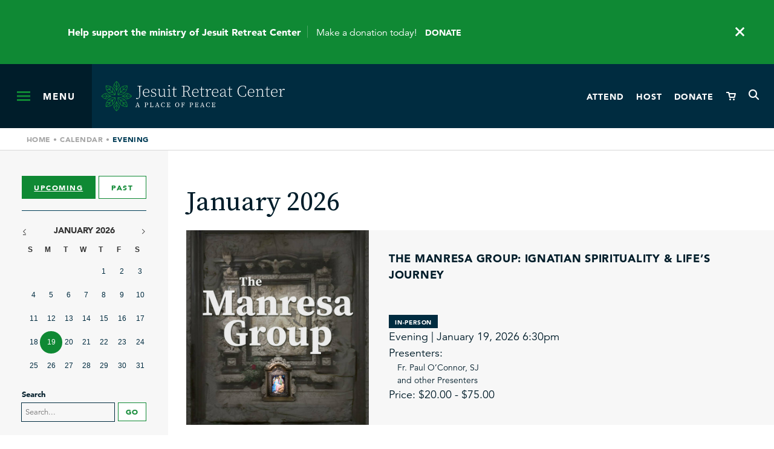

--- FILE ---
content_type: text/html; charset=UTF-8
request_url: https://www.jesuitretreatcenter.org/calendar/evening
body_size: 6736
content:
<!DOCTYPE html>
<html lang="en">
	<head>
		<title>Evening | Jesuit Retreat Center | Retreats and Spiritual Programs | Cleveland, OH</title>
		<meta charset="utf-8"> 
		<meta name="description" content="Take a look through our retreats, programs, and other events at Jesuit Retreat Center.">
		<meta name="viewport" content="width=device-width, initial-scale=1.0, maximum-scale=1.0, user-scalable=0">
		
		<meta property="og:type" content="website">
		<meta property="og:title" content="Evening | Jesuit Retreat Center | Retreats and Spiritual Programs | Cleveland, OH">
		<meta property="og:description" content="Take a look through our retreats, programs, and other events at Jesuit Retreat Center.">
		<meta property="og:url" content="http://www.jesuitretreatcenter.org/calendar/evening">
		<meta property="og:image" content="https://www.jesuitretreatcenter.org/images/share.jpg">
				<meta property="og:image:width" content="">
				<meta property="og:image:height" content="">		<!-- <meta property="og:image" content="https://www.jesuitretreatcenter.org/images/share.jpg"> -->
		
		<base href="https://www.jesuitretreatcenter.org/">
		
							<link rel="canonical" href="https://www.jesuitretreatcenter.org/calendar/evening">
				
		<link rel="stylesheet" type="text/css" href="css/site.css?1747061583" media="screen,print">
		
		<script src="https://code.jquery.com/jquery-3.6.1.min.js" integrity="sha384-i61gTtaoovXtAbKjo903+O55Jkn2+RtzHtvNez+yI49HAASvznhe9sZyjaSHTau9" crossorigin="anonymous"></script>
		<script src="lucy-share/js/lucy-min.js"></script>
		<script src="js/site-min.js?1690563981"></script>
		<!-- <script>var show_breakpoints = true;</script> -->
		
		<!--[if lt IE 9]>
		<script type="text/javascript" src="http://html5shim.googlecode.com/svn/trunk/html5.js"></script>
		<![endif]-->
		<!-- Google tag (gtag.js) -->
		<script async src="https://www.googletagmanager.com/gtag/js?id=G-FWH1ELW97L"></script>
		<script>
			window.dataLayer = window.dataLayer || [];
			function gtag(){dataLayer.push(arguments);}
			gtag('js', new Date());

			gtag('config', 'G-FWH1ELW97L');
		</script>

	</head>
	<body id="site" class="alert">
		<a class="skip-link" data-skip="content" tabindex="0">Skip to Content</a>
				<a class="skip-link" data-skip="footer" tabindex="0">Skip to Footer</a>
		<div id="alert-bar">
					<a href="https://www.jesuitretreatcenter.org/support-us/donate" target="_blank">					<p>
						<span class="title">Help support the ministry of Jesuit Retreat Center</span>
						<span class="body">Make a donation today!</span>
						<strong>Donate</strong>					</p>
					</a>					<span id="alert-close" class="icon-close"></span>
				</div>		<header class="">
			<div id="main-header">
									<button type="button" id="menu-button">
						<span id="bars-container">
							<span class="bar"></span>
							<span class="bar"></span>
							<span class="bar"></span>
						</span>
						<span id="menu-text">Menu</span>
					</button>
								<a href="/" id="jrc-logo"><img src="images/logo.svg" width="400" alt="Jesuit Retreat Center | A Place of Peace"></a>
									<nav>
						<ul>
							<li><a href="calendar">Attend<span class="hide-desktop-medium"> a Retreat/Program</span></a></li>
							<!-- <li><a href="spiritual-direction">Spiritual Direction</a></li> -->
							<li><a href="host-your-event">Host<span class="hide-desktop-medium"> Your Event</span></a></li>
							<li><a href="support-us/donate">Donate</a></li>
							<li><a href="cart"><span class="icon-cart-empty"></span></a></li>
							<li><span id="open-search" class="icon-search"></span></li>
						</ul>
					</nav>
							</div>
			<form id="search-form" method="get" action="search" class="element-styles">
				<span class="icon-search"></span>
				<div class="field">
					<label for="search-text">Search</label>
					<input type="text" id="search-text" name="search_text" placeholder="Search by keyword...">
				</div>
				<button type="submit" id="submit-search" class="invert">Go</button>
				<button type="button" id="close-search" title="close search bar"><span class="icon-close"></span></button>
			</form>
			<div id="shelf-wrapper">
				<div id="main-shelf" class="shelf">
					<form id="mobile-search-form" method="get" action="search" class="element-styles">
						<div class="field-row">
							<span class="icon-search"></span>
							<div class="field">
								<label for="mobile-search-text">Search</label>
								<input type="text" id="mobile-search-text" name="search_text" placeholder="Search by keyword...">
								<button type="submit" id="mobile-submit-search" class="green">Go</button>
							</div>
						</div>
					</form>
					<nav id="major-nav">
						<ul>
							<li data-section="2"><span class="section">About<span class="icon-arrow-right-stroke"></span></span></li>
							<li data-section="5"><span class="section">Spiritual Direction<span class="icon-arrow-right-stroke"></span></span></li>
							<li><a href="facilities-grounds">Facilities & Grounds</a></li>
							<li><a href="retreats-programs">Retreats & Programs</a></li>
							<!-- <li data-section="spiritual-direction"><span class="section">Spiritual Direction<span class="icon-arrow-right-stroke"></span></span></li> -->
							<li><a href="offsite-retreats-programs">Offsite Retreats & Programs</a></li>
							<li><a href="host-your-event">Host Your Event</a></li>
							<!-- <li><a href="blog">Blog</a></li> -->
							<li data-section="3"><span class="section">Support Us<span class="icon-arrow-right-stroke"></span></span></li>
						</ul>
					</nav>
					<nav id="minor-nav">
						<ul>
														<li class="show-tablet"><a href="calendar">Calendar</a></li>
							<li class="show-tablet"><a href="host-your-event">Host Your Event</a></li>
							<li class="show-tablet"><a href="support-us/donate">Donate</a></li>
							<li><a href="faqs">FAQs</a></li>
							<li><a href="resources">Resources</a></li>
							<li><a href="prayer-requests">Prayer Requests</a></li>
							<li><a href="contact">Contact</a></li>
						</ul>
					</nav>
					<div id="shelf-nav-contact">
						<p><strong>Address</strong></p>
						<p class="bottom-space"><a href="https://www.google.com/maps/place/Jesuit+Retreat+House/@41.4086571,-81.7101506,15z/data=!4m2!3m1!1s0x0:0x5b5aff148858bd3c?ved=2ahUKEwj65fezn4LgAhWPTN8KHS7bDJkQ_BIwCnoECAYQCA" target="_blank">5629 State Road, Parma, OH 44134</a></p>
						<p><strong>Phone</strong></p>
						<p class="bottom-space"><a href="tel:440-884-9300">(440) 884 9300</a></p>
					</div>
					<div id="shelf-nav-social" class="social-row">
						<ul>
		<li><a href="https://www.facebook.com/jesuitretreatcentercleveland" target="_blank" title="Jesuit Retreat Center Facebook Page"><span class="icon-facebook"></span></a></li><li><a href="https://www.linkedin.com/company/jesuitretreatcenter" target="_blank" title="Jesuit Retreat Center Linkedin Page"><span class="icon-linkedin"></span></a></li><li><a href="https://twitter.com/jrccleveland" target="_blank" title="Jesuit Retreat Center Twitter Page"><span class="icon-twitter"></span></a></li><li><a href="https://www.youtube.com/channel/UCDVFeYGkh28-zCXEzAyLv9A" target="_blank" title="Jesuit Retreat Center Youtube Page"><span class="icon-youtube"></span></a></li>	</ul>					</div>
				</div>
				<div id="sub-shelf-container">
					<div class="shelf" data-section="2">
								<nav class="sub-nav animate-in">
									<button type="button" class="back">Back</button>
									<ul>
																					<li><a href="about/mission-vision">Mission & Vision</a></li>
																					<li><a href="about/testimonials">Testimonials</a></li>
																					<li><a href="about/history">History</a></li>
																					<li><a href="about/staff">Staff</a></li>
																					<li><a href="about/news">News</a></li>
																					<li><a href="about/board-members">Board Members</a></li>
																															<li><a href="125th-anniversary">125th Anniversary</a></li>
																			</ul>
								</nav>
							</div><div class="shelf" data-section="3">
								<nav class="sub-nav animate-in">
									<button type="button" class="back">Back</button>
									<ul>
																					<li><a href="support-us/ways-to-give">Ways To Give</a></li>
																					<li><a href="support-us/donate">Make a Donation</a></li>
																													</ul>
								</nav>
							</div><div class="shelf" data-section="5">
								<nav class="sub-nav animate-in">
									<button type="button" class="back">Back</button>
									<ul>
																					<li><a href="spiritual-direction/for-spiritual-directors">For Spiritual Directors</a></li>
																					<li><a href="spiritual-direction/seeking-a-spiritual-director">Seeking a Spiritual Director</a></li>
																													</ul>
								</nav>
							</div>					<div class="shelf" data-section="spiritual-direction">
						<nav class="sub-nav animate-in">
							<button type="button" class="back">Back</button>
							<ul>
								<li><a href="spiritual-direction">Spiritual Direction</a></li>
								<li><a href="spiritual-direction/#request-spiritual-director">Request a Spiritual Director</a></li>
								<li><a href="spiritual-directors">JRC Spiritual Directors</a></li>
								<li><a href="spiritual-directors/#spiritual-directors-intake-form">For Spiritual Directors</a></li>
							</ul>
						</nav>
					</div>
				</div>
			</div>
			<div id="trail">
			<a href='/'>Home</a> &bull; <a href="calendar">Calendar</a> &bull; <span id="trail-title">Evening</span>
		</div>		</header>
		<div id="content-wrapper" class="has-side-nav">
				<div id="side-nav-container" class="calendar">
		<div id="side-nav-container-inner">
			<div id="side-nav-elements">
									<div id="nav-top" class="page-nav-only">
						<h2 id="top-section">Filter Events</h2>
						<h2 id="top-page">Calendar</h2>
						<div id="nav-icon-container">
							<span class="bar"></span>
							<span class="bar"></span>
						</div>
					</div>
								<div id="nav-bottom">
					<script src="//code.jquery.com/ui/1.12.1/jquery-ui.js"></script>
					<form name="events_filters" id="event-filters" method="post" action="/calendar">
			<div class="inner element-styles">
				<input type="hidden" name="past" id="events-past" value="0">
				<div id="upcoming-past">
					<a href="" id="events-upcoming-button" data-value="0" class="button selected">Upcoming</a>
					<a href="" id="events-past-button" data-value="1" class="button">Past</a>
				</div>
				<hr>
				<div id="datepicker"></div>
				<div id="event-search-wrap">
					<div class="input-group">
						<label for="event-search">Search</label>
						<input type="text" name="search_text" id="event-search" placeholder="Search...">
						<span class="icon-close hide"></span>
					</div>
					<button type="submit" id="search-text-submit">Go</button>
				</div>
				<div class="select-field">
							<label for="event-time">Filter By Time</label>
							<select name="time" id="event-time">
								<option value=""> - Select Time - </option>
								<option value="1">Daytime</option><option value="3">Overnight / Weekend</option><option value="2">Evening</option>							</select>
						</div><div class="select-field">
							<label for="event-type">Filter By Type</label>
							<select name="type" id="event-type">
								<option value=""> - All Types - </option>
																	<option value="3">Directed Retreats</option>
																	<option value="4">Programs for Spiritual Directors</option>
																	<option value="6">AA Recovery</option>
																	<option value="7">Pre-Cana</option>
																	<option value="9" selected>Evening</option>
																	<option value="10">Daytime</option>
																	<option value="12">Overnight / Weekend</option>
																	<option value="15">Virtual</option>
															</select>
						</div>				<hr>
				<div class="check-group">
					<div class="check-field">
						<input type="checkbox" name="is_free" id="free-checkbox" >
						<label for="free-checkbox" class="unbold">Free Events Only</label>
					</div>
				</div>
				<hr>
				<div id="side-nav-social" class="social-row calendar">
					<ul>
		<li><a href="https://www.facebook.com/jesuitretreatcentercleveland" target="_blank" title="Jesuit Retreat Center Facebook Page"><span class="icon-facebook"></span></a></li><li><a href="https://www.linkedin.com/company/jesuitretreatcenter" target="_blank" title="Jesuit Retreat Center Linkedin Page"><span class="icon-linkedin"></span></a></li><li><a href="https://twitter.com/jrccleveland" target="_blank" title="Jesuit Retreat Center Twitter Page"><span class="icon-twitter"></span></a></li><li><a href="https://www.youtube.com/channel/UCDVFeYGkh28-zCXEzAyLv9A" target="_blank" title="Jesuit Retreat Center Youtube Page"><span class="icon-youtube"></span></a></li>	</ul>				</div>
				<hr>
				<div class="side-nav-callout">
					<h2>Host your event at the Jesuit Retreat Center!</h2>
					<a href="host-your-event" class="button">Host Your Event</a>
				</div>
				<script>
					var dates_filled = ["01\/19\/2026","02\/09\/2026","03\/23\/2026","05\/11\/2026"];
					$(function() {
						$('#datepicker').datepicker({
							dayNamesMin: ['S', 'M', 'T', 'W', 'T', 'F', 'S'],
							prevText: '<span class="icon-arrow-left-stroke"></span>',
							nextText: '<span class="icon-arrow-right-stroke"></span>',
							beforeShowDay: function(date) {
								var mdy = (("0" + (date.getMonth() + 1)).slice(-2)) + '/' + (("0" + date.getDate()).slice(-2)) + '/' +  date.getFullYear();
								if (dates_filled.indexOf(mdy) > -1) return [true, 'active'];
								return [false, ''];
							},
							onSelect: function(date) {
								if ($(window).width() <= 1100) $('.calendar-nav').removeClass('open');
								$('html, body').animate({
							        scrollTop: $('#d' + date.replace(/\//g, '')).offset().top - 129
							    }, 0);
						    },
															minDate: new Date('01/19/2026'),
							    maxDate: new Date('05/11/2026')
													});
						$('.ui-datepicker-prev').attr('title', 'Previous Month').attr('id', 'previous-month-button-ui');
						$('.ui-datepicker-next').attr('title', 'Next Month').attr('id', 'next-month-button-ui');
						$(document).on('click', '.ui-datepicker-next, .ui-datepicker-prev', function() {
							/*
							$('html, body').animate({
								scrollTop: $('[]').offset().top
							}, 0);
							*/
							var selected_month = $('.ui-datepicker-month').html();
							var selected_year = $('.ui-datepicker-year').html();
							if ($('[data-month="' + selected_month + '"][data-year="' + selected_year + '"]')) {
								$('html, body').animate({
									scrollTop: $('[data-month="' + selected_month + '"][data-year="' + selected_year + '"]').offset().top - 140
								}, 0);
							}
							return false;
						});
						$('#events-upcoming-button, #events-past-button').click(function() {
							$('#events-past').val($(this).data('value'));
							$('#event-filters').submit();
							return false;
						});
						$('#search-text-submit').click(function() {
							$('#event-filters').submit();
							return false;
						});
						$('#event-filters .icon-close').click(function() {
							$('#event-filters #event-search').val('');
							$('#event-filters').submit();
						});
						$('#event-search').keyup(function() {
							if ($(this).val().length > 0) $('#event-filters .icon-close').show();
							else $('#event-filters .icon-close').hide();
						});
						$('#event-filters select, #event-filters input[type="checkbox"]').change(function() {
							$(this).closest('form').submit();
						});
						$(window).scroll(function() {
							$($('#events-list .event').get().reverse()).each(function() {
								if ($(this).isAtPositionOrGreater(300)) {
									$('#datepicker').datepicker('setDate', $(this).data('date'));		
									return false;
								}
							});
						});
					});
				</script>
			</div>
		</form>				</div>
			</div>
		</div>
	</div>
<div id="events">
			<div class="lucy-wrapper">
				<div id="events-list">
					<div class="event-group"><h2 data-month="January" data-year="2026">January 2026</h2><a name="d01192026" id="d01192026"></a><div class="event" data-date="01/19/2026">
									<a href="calendar/2026/01/19/the-manresa-group-ignatian-spirituality-lifes-journey">
																					<div class="image-container" style="background-image: url(files/events/thumb/manresa-group-212.jpg)"></div>
																				<div class="event-content has-image">
											<div class="title">
												<h3>The Manresa Group: Ignatian Spirituality & Life’s Journey</h3>
																							</div>
																																	<div>
												<p class="remaining-block">In-Person</p>
											</div>
											
											<p>Evening | January 19, 2026 6:30pm</p>
																							<div class="speakers">
													<p>
														Presenters: <div class="speaker-list">Fr. Paul O’Connor, SJ<br>and other Presenters</div>													</p>
												</div>
																																		<p>Price: $20.00 - $75.00</p>
																					</div>
										<div class="event-icon">
											<span class="icon-arrow-right-stroke"></span>
										</div>
									</a>
								</div></div><div class="event-group"><h2 data-month="February" data-year="2026">February 2026</h2><a name="d02092026" id="d02092026"></a><div class="event" data-date="02/09/2026">
									<a href="calendar/2026/02/09/the-manresa-group-ignatian-spirituality-lifes-journey">
																					<div class="image-container" style="background-image: url(files/events/thumb/manresa-group-213.jpg)"></div>
																				<div class="event-content has-image">
											<div class="title">
												<h3>The Manresa Group: Ignatian Spirituality & Life’s Journey</h3>
																							</div>
																																	<div>
												<p class="remaining-block">In-Person</p>
											</div>
											
											<p>Evening | February 9, 2026 6:30pm</p>
																							<div class="speakers">
													<p>
														Presenters: <div class="speaker-list">Fr. Paul O’Connor, SJ<br>and other Presenters</div>													</p>
												</div>
																																		<p>Price: $20.00 - $55.00</p>
																					</div>
										<div class="event-icon">
											<span class="icon-arrow-right-stroke"></span>
										</div>
									</a>
								</div></div><div class="event-group"><h2 data-month="March" data-year="2026">March 2026</h2><a name="d03232026" id="d03232026"></a><div class="event" data-date="03/23/2026">
									<a href="calendar/2026/03/23/the-manresa-group-ignatian-spirituality-lifes-journey">
																					<div class="image-container" style="background-image: url(files/events/thumb/manresa-group-214.jpg)"></div>
																				<div class="event-content has-image">
											<div class="title">
												<h3>The Manresa Group: Ignatian Spirituality & Life’s Journey</h3>
																							</div>
																																	<div>
												<p class="remaining-block">In-Person</p>
											</div>
											
											<p>Evening | March 23, 2026 6:30pm</p>
																							<div class="speakers">
													<p>
														Presenters: <div class="speaker-list">Fr. Paul O’Connor, SJ<br>and other Presenters</div>													</p>
												</div>
																																		<p>Price: $20.00 - $35.00</p>
																					</div>
										<div class="event-icon">
											<span class="icon-arrow-right-stroke"></span>
										</div>
									</a>
								</div></div><div class="event-group"><h2 data-month="May" data-year="2026">May 2026</h2><a name="d05112026" id="d05112026"></a><div class="event" data-date="05/11/2026">
									<a href="calendar/2026/05/11/the-manresa-group-ignatian-spirituality-lifes-journey">
																					<div class="image-container" style="background-image: url(files/events/thumb/manresa-group-215.jpg)"></div>
																				<div class="event-content has-image">
											<div class="title">
												<h3>The Manresa Group: Ignatian Spirituality & Life’s Journey</h3>
																							</div>
																																	<div>
												<p class="remaining-block">In-Person</p>
											</div>
											
											<p>Evening | May 11, 2026 6:30pm</p>
																							<div class="speakers">
													<p>
														Presenters: <div class="speaker-list">Fr. Paul O’Connor, SJ<br>and other Presenters</div>													</p>
												</div>
																																		<p>Price: $20.00</p>
																					</div>
										<div class="event-icon">
											<span class="icon-arrow-right-stroke"></span>
										</div>
									</a>
								</div></div>				</div>
			</div>
		</div>		</div><!-- /content-wrapper -->
		<!--
		<div class="lucy-wrapper">
			<div id="callouts" class="row">
																																		</div>
		</div>
		-->
		
		<!-- Image Viewer -->
		<div id="viewer">
			<div id="viewer-header">
				<h2>Photo Gallery</h2>
				<span id="viewer-close"></span>
				<p><span id="viewer-pos">1</span> <em>of</em> <span id="viewer-count">22</span></p>
			</div>
			<span id="viewer-next"></span>
			<span id="viewer-previous"></span>
			<div id="viewer-image"></div>
		</div>
		
		
				<footer>
						<div class="lucy-wrapper">
				<div id="footer-callouts">
					<div class="row">
						<form id="email-signup-form" method="post" action="inc/newsletter-signup.php" class="span7 inset-r1">
							<h2><span>Subscribe to </span>our Newsletter</h2>
							<div class="field">
								<label for="newsletter_email">Email Addresss</label>
								<input type="email" name="signup_email" id="email-signup" placeholder="Email Address">
							</div>
							<div class="field hidden">
								<label for="newsletter_fname">First Name</label>
								<input type="text" name="signup_fname" id="email-signup-fname" placeholder="First Name">
							</div>
							<div class="field hidden">
								<label for="newsletter_lname">Last Name</label>
								<input type="text" name="signup_lname" id="email-signup-lname" placeholder="Last Name">
							</div>
							<div class="field hidden">
								<script src="https://www.google.com/recaptcha/api.js"></script>
								<div class="g-recaptcha" data-sitekey="6Ld2pZcUAAAAAC19E7RZwLhuUuvp_i-zsyhktMo4"></div>
							</div>
							<button type="submit" class="slide invert">Subscribe</button>
						</form>
						<script>
							$(function() {
								$('#email-signup').focus(function() {
									$('#email-signup-form .field.hidden').show();
								});

								$('#email-signup-form').submit(function(e) {
									e.preventDefault();
									if (!$('#email-signup-fname').val()) {
										alert('Please include your first name');
										$('#email-signup-fname').focus();
									} else if (!$('#email-signup-lname').val()) {
										alert('Please include your last name');
										$('#email-signup-lname').focus();
									} else {
										$.ajax({
											url: $('#email-signup-form').attr('action'),
											type: 'POST',
											data: $('#email-signup-form').serialize(),
											dataType: 'json',
											success: function(data) {
												$('#email-signup-form input').val('');
												$('#overlay').fadeIn();
												$('#email-signup-form button').prop('disabled', true);
												$('#email-signup').off('focus');
												open_email_submit_modal(data);
											},
											error: function(request, error) {
												alert('There was a problem adding you to the mailing list.  Please try again later.');
											}
										});
									}
								});
								
								function open_email_submit_modal(response) {
									if (response.data.status == 'OK') $('#modal #modal-heading').html('Thank You');
									else $('#modal #modal-heading').html('Sorry');
									$('#modal #modal-message').html('<p>' + response.data.message + '</p>');
									$('#modal').fadeIn();
									
									$('#modal button').click(function() {
										$('#modal, #overlay').fadeOut(400, function() {
											$('#modal #modal-heading').html('');
											$('#modal #modal-message').html('');
											$('#email-signup-form .field.hidden').hide();
										});	
									});
								}
							});
						</script>
						<div class="span7 inset-r1">
							<h2>Resources</h2>
							<p>These suggested resources will help you learn more about the Jesuits and Ignatian spirituality.</p>
							<a href="resources" class="button invert">View Resources</a>
						</div>
						<div class="span8">
							<h2>Recent News</h2>
							<p>Check out the latest news and updates from Jesuit Retreat Center.</p>
							<a href="about/news" class="button invert">News</a>
						</div>
					</div>
				</div>
				<div id="footer-nav">
					<div class="row">
						<div class="span4">
							<h4>About</h4>
							<ul>
								<li><a href="about/mission-vision">Mission & Vision</a></li><li><a href="about/testimonials">Testimonials</a></li><li><a href="about/history">History</a></li><li><a href="about/staff">Staff</a></li><li><a href="about/news">News</a></li><li><a href="about/board-members">Board Members</a></li>							</ul>
						</div>
						
						<div class="span5">
							<h4><a href="retreats-programs">Retreats & Programs</a></h4>
							<ul>
								<li><a href="calendar/aa-recovery">AA Recovery</a></li><li><a href="calendar/daytime">Daytime</a></li><li><a href="calendar/directed-retreats">Directed Retreats</a></li><li><a href="calendar/evening">Evening</a></li><li><a href="calendar/overnight-weekend">Overnight / Weekend</a></li><li><a href="calendar/pre-cana">Pre-Cana</a></li><li><a href="calendar/programs-for-spiritual-directors">Programs for Spiritual Directors</a></li><li><a href="calendar/virtual">Virtual</a></li>							</ul>
						</div>

						<div class="span4">
							<h4><a href="host-your-event">Host Your Event</a></h4>
							<!-- <h4><a href="blog">Blog</a></h4> -->
							<h4><a href="support-us">Support</a></h4>
							<h4><a href="faqs">FAQs</a></h4>
							<h4><a href="resources">Resources</a></h4>
							<h4><a href="prayer-requests">Prayer Requests</a></h4>
							<h4><a href="contact">Contact</a></h4>
						</div>
						<div class="span4 inset-l1 border-left">
							<h4>Contact Us</h4>
							<p>
								<a href="https://www.google.com/maps/dir//Jesuit+Retreat+House,+5629+State+Rd,+Cleveland,+OH+44134/@41.440527,-81.6920095,12z/data=!4m9!4m8!1m0!1m5!1m1!1s0x8830ef6ef970fa87:0x5b5aff148858bd3c!2m2!1d-81.7101506!2d41.4086571!3e0" target="_blank">
									5629 State Road<br>
									Parma, OH 44134								</a>
							</p>
							<p>
								Phone:<br>
								<a href="tel:440-884-9300">(440) 884-9300</a>
							</p>
						</div>
						<div class="span6 directions-container">
							<a id="directions-callout" href="https://www.google.com/maps/dir//Jesuit+Retreat+House,+5629+State+Rd,+Cleveland,+OH+44134/@41.440527,-81.6920095,12z/data=!4m9!4m8!1m0!1m5!1m1!1s0x8830ef6ef970fa87:0x5b5aff148858bd3c!2m2!1d-81.7101506!2d41.4086571!3e0" target="_blank">
								<div id="directions-callout-container">
									<img src="images/map-thumbnail.jpg" alt="Map to Jesuit Retreat Center">
									<span class="icon-marker"></span>
								</div>
								<span class="button green">Get Directions</span>
							</a>
						</div>
					</div>
				</div>
				
									<script>
						$('#footer-callouts').after("<div id=\"quick-nav\"><label for=\"quick-links\">Quick Navigation</label><select name=\"footer_quick_links\" id=\"quick-links\"><option> - Select a Page - </option></select></div>");
						var quick_links = $('#quick-links').eq(0);
					    $('#footer-nav h4').each(function() {
						    if ($(this).siblings('ul').length) {
								var group = $("<optgroup label=\"" + $(this).text() + "\"></optgroup>");
								var links = $(this).siblings('ul').children('li').children('a');
								links.each(function() {
									group.append("<option value=\"" + $(this).attr('href') + "\">" + $(this).text() + "</option>");
								});
								quick_links.append(group);
							} else {
								quick_links.append("<option value=\"" + $(this).children().attr('href') + "\">" + $(this).text() + "</option>");
							}							
						}); 
						$('#quick-links').change(function() {
							location.href = $(this).val();
						});
					</script>
								
				<div id="footer-social" class="social-row">
					<ul>
		<li><a href="https://www.facebook.com/jesuitretreatcentercleveland" target="_blank" title="Jesuit Retreat Center Facebook Page"><span class="icon-facebook"></span></a></li><li><a href="https://www.linkedin.com/company/jesuitretreatcenter" target="_blank" title="Jesuit Retreat Center Linkedin Page"><span class="icon-linkedin"></span></a></li><li><a href="https://twitter.com/jrccleveland" target="_blank" title="Jesuit Retreat Center Twitter Page"><span class="icon-twitter"></span></a></li><li><a href="https://www.youtube.com/channel/UCDVFeYGkh28-zCXEzAyLv9A" target="_blank" title="Jesuit Retreat Center Youtube Page"><span class="icon-youtube"></span></a></li>	</ul>				</div>
				<p id="footer-copyright">&copy; 2025 Jesuit Retreat Center</p>
				<a id="by-form" href="https://www.theformgroup.com/work/foundations-community-faith" target="_blank" title="Website Design + Development By FORM"><span class="icon-design-by-form-short"></span></a>
			</div>
		</footer>
		<div id="overlay"></div>
		<div id="modal" class="element-styles">
			<h2 id="modal-heading"></h2>
			<div id="modal-message"></div>
			<button id="modal-button">OK</button>
		</div>
		
		<!-- Google Analytics eCommerce -->
		<script>
			
		</script>
		
	</body>
</html>

--- FILE ---
content_type: text/html; charset=utf-8
request_url: https://www.google.com/recaptcha/api2/anchor?ar=1&k=6Ld2pZcUAAAAAC19E7RZwLhuUuvp_i-zsyhktMo4&co=aHR0cHM6Ly93d3cuamVzdWl0cmV0cmVhdGNlbnRlci5vcmc6NDQz&hl=en&v=7gg7H51Q-naNfhmCP3_R47ho&size=normal&anchor-ms=20000&execute-ms=30000&cb=8imes6p7rcab
body_size: 48672
content:
<!DOCTYPE HTML><html dir="ltr" lang="en"><head><meta http-equiv="Content-Type" content="text/html; charset=UTF-8">
<meta http-equiv="X-UA-Compatible" content="IE=edge">
<title>reCAPTCHA</title>
<style type="text/css">
/* cyrillic-ext */
@font-face {
  font-family: 'Roboto';
  font-style: normal;
  font-weight: 400;
  font-stretch: 100%;
  src: url(//fonts.gstatic.com/s/roboto/v48/KFO7CnqEu92Fr1ME7kSn66aGLdTylUAMa3GUBHMdazTgWw.woff2) format('woff2');
  unicode-range: U+0460-052F, U+1C80-1C8A, U+20B4, U+2DE0-2DFF, U+A640-A69F, U+FE2E-FE2F;
}
/* cyrillic */
@font-face {
  font-family: 'Roboto';
  font-style: normal;
  font-weight: 400;
  font-stretch: 100%;
  src: url(//fonts.gstatic.com/s/roboto/v48/KFO7CnqEu92Fr1ME7kSn66aGLdTylUAMa3iUBHMdazTgWw.woff2) format('woff2');
  unicode-range: U+0301, U+0400-045F, U+0490-0491, U+04B0-04B1, U+2116;
}
/* greek-ext */
@font-face {
  font-family: 'Roboto';
  font-style: normal;
  font-weight: 400;
  font-stretch: 100%;
  src: url(//fonts.gstatic.com/s/roboto/v48/KFO7CnqEu92Fr1ME7kSn66aGLdTylUAMa3CUBHMdazTgWw.woff2) format('woff2');
  unicode-range: U+1F00-1FFF;
}
/* greek */
@font-face {
  font-family: 'Roboto';
  font-style: normal;
  font-weight: 400;
  font-stretch: 100%;
  src: url(//fonts.gstatic.com/s/roboto/v48/KFO7CnqEu92Fr1ME7kSn66aGLdTylUAMa3-UBHMdazTgWw.woff2) format('woff2');
  unicode-range: U+0370-0377, U+037A-037F, U+0384-038A, U+038C, U+038E-03A1, U+03A3-03FF;
}
/* math */
@font-face {
  font-family: 'Roboto';
  font-style: normal;
  font-weight: 400;
  font-stretch: 100%;
  src: url(//fonts.gstatic.com/s/roboto/v48/KFO7CnqEu92Fr1ME7kSn66aGLdTylUAMawCUBHMdazTgWw.woff2) format('woff2');
  unicode-range: U+0302-0303, U+0305, U+0307-0308, U+0310, U+0312, U+0315, U+031A, U+0326-0327, U+032C, U+032F-0330, U+0332-0333, U+0338, U+033A, U+0346, U+034D, U+0391-03A1, U+03A3-03A9, U+03B1-03C9, U+03D1, U+03D5-03D6, U+03F0-03F1, U+03F4-03F5, U+2016-2017, U+2034-2038, U+203C, U+2040, U+2043, U+2047, U+2050, U+2057, U+205F, U+2070-2071, U+2074-208E, U+2090-209C, U+20D0-20DC, U+20E1, U+20E5-20EF, U+2100-2112, U+2114-2115, U+2117-2121, U+2123-214F, U+2190, U+2192, U+2194-21AE, U+21B0-21E5, U+21F1-21F2, U+21F4-2211, U+2213-2214, U+2216-22FF, U+2308-230B, U+2310, U+2319, U+231C-2321, U+2336-237A, U+237C, U+2395, U+239B-23B7, U+23D0, U+23DC-23E1, U+2474-2475, U+25AF, U+25B3, U+25B7, U+25BD, U+25C1, U+25CA, U+25CC, U+25FB, U+266D-266F, U+27C0-27FF, U+2900-2AFF, U+2B0E-2B11, U+2B30-2B4C, U+2BFE, U+3030, U+FF5B, U+FF5D, U+1D400-1D7FF, U+1EE00-1EEFF;
}
/* symbols */
@font-face {
  font-family: 'Roboto';
  font-style: normal;
  font-weight: 400;
  font-stretch: 100%;
  src: url(//fonts.gstatic.com/s/roboto/v48/KFO7CnqEu92Fr1ME7kSn66aGLdTylUAMaxKUBHMdazTgWw.woff2) format('woff2');
  unicode-range: U+0001-000C, U+000E-001F, U+007F-009F, U+20DD-20E0, U+20E2-20E4, U+2150-218F, U+2190, U+2192, U+2194-2199, U+21AF, U+21E6-21F0, U+21F3, U+2218-2219, U+2299, U+22C4-22C6, U+2300-243F, U+2440-244A, U+2460-24FF, U+25A0-27BF, U+2800-28FF, U+2921-2922, U+2981, U+29BF, U+29EB, U+2B00-2BFF, U+4DC0-4DFF, U+FFF9-FFFB, U+10140-1018E, U+10190-1019C, U+101A0, U+101D0-101FD, U+102E0-102FB, U+10E60-10E7E, U+1D2C0-1D2D3, U+1D2E0-1D37F, U+1F000-1F0FF, U+1F100-1F1AD, U+1F1E6-1F1FF, U+1F30D-1F30F, U+1F315, U+1F31C, U+1F31E, U+1F320-1F32C, U+1F336, U+1F378, U+1F37D, U+1F382, U+1F393-1F39F, U+1F3A7-1F3A8, U+1F3AC-1F3AF, U+1F3C2, U+1F3C4-1F3C6, U+1F3CA-1F3CE, U+1F3D4-1F3E0, U+1F3ED, U+1F3F1-1F3F3, U+1F3F5-1F3F7, U+1F408, U+1F415, U+1F41F, U+1F426, U+1F43F, U+1F441-1F442, U+1F444, U+1F446-1F449, U+1F44C-1F44E, U+1F453, U+1F46A, U+1F47D, U+1F4A3, U+1F4B0, U+1F4B3, U+1F4B9, U+1F4BB, U+1F4BF, U+1F4C8-1F4CB, U+1F4D6, U+1F4DA, U+1F4DF, U+1F4E3-1F4E6, U+1F4EA-1F4ED, U+1F4F7, U+1F4F9-1F4FB, U+1F4FD-1F4FE, U+1F503, U+1F507-1F50B, U+1F50D, U+1F512-1F513, U+1F53E-1F54A, U+1F54F-1F5FA, U+1F610, U+1F650-1F67F, U+1F687, U+1F68D, U+1F691, U+1F694, U+1F698, U+1F6AD, U+1F6B2, U+1F6B9-1F6BA, U+1F6BC, U+1F6C6-1F6CF, U+1F6D3-1F6D7, U+1F6E0-1F6EA, U+1F6F0-1F6F3, U+1F6F7-1F6FC, U+1F700-1F7FF, U+1F800-1F80B, U+1F810-1F847, U+1F850-1F859, U+1F860-1F887, U+1F890-1F8AD, U+1F8B0-1F8BB, U+1F8C0-1F8C1, U+1F900-1F90B, U+1F93B, U+1F946, U+1F984, U+1F996, U+1F9E9, U+1FA00-1FA6F, U+1FA70-1FA7C, U+1FA80-1FA89, U+1FA8F-1FAC6, U+1FACE-1FADC, U+1FADF-1FAE9, U+1FAF0-1FAF8, U+1FB00-1FBFF;
}
/* vietnamese */
@font-face {
  font-family: 'Roboto';
  font-style: normal;
  font-weight: 400;
  font-stretch: 100%;
  src: url(//fonts.gstatic.com/s/roboto/v48/KFO7CnqEu92Fr1ME7kSn66aGLdTylUAMa3OUBHMdazTgWw.woff2) format('woff2');
  unicode-range: U+0102-0103, U+0110-0111, U+0128-0129, U+0168-0169, U+01A0-01A1, U+01AF-01B0, U+0300-0301, U+0303-0304, U+0308-0309, U+0323, U+0329, U+1EA0-1EF9, U+20AB;
}
/* latin-ext */
@font-face {
  font-family: 'Roboto';
  font-style: normal;
  font-weight: 400;
  font-stretch: 100%;
  src: url(//fonts.gstatic.com/s/roboto/v48/KFO7CnqEu92Fr1ME7kSn66aGLdTylUAMa3KUBHMdazTgWw.woff2) format('woff2');
  unicode-range: U+0100-02BA, U+02BD-02C5, U+02C7-02CC, U+02CE-02D7, U+02DD-02FF, U+0304, U+0308, U+0329, U+1D00-1DBF, U+1E00-1E9F, U+1EF2-1EFF, U+2020, U+20A0-20AB, U+20AD-20C0, U+2113, U+2C60-2C7F, U+A720-A7FF;
}
/* latin */
@font-face {
  font-family: 'Roboto';
  font-style: normal;
  font-weight: 400;
  font-stretch: 100%;
  src: url(//fonts.gstatic.com/s/roboto/v48/KFO7CnqEu92Fr1ME7kSn66aGLdTylUAMa3yUBHMdazQ.woff2) format('woff2');
  unicode-range: U+0000-00FF, U+0131, U+0152-0153, U+02BB-02BC, U+02C6, U+02DA, U+02DC, U+0304, U+0308, U+0329, U+2000-206F, U+20AC, U+2122, U+2191, U+2193, U+2212, U+2215, U+FEFF, U+FFFD;
}
/* cyrillic-ext */
@font-face {
  font-family: 'Roboto';
  font-style: normal;
  font-weight: 500;
  font-stretch: 100%;
  src: url(//fonts.gstatic.com/s/roboto/v48/KFO7CnqEu92Fr1ME7kSn66aGLdTylUAMa3GUBHMdazTgWw.woff2) format('woff2');
  unicode-range: U+0460-052F, U+1C80-1C8A, U+20B4, U+2DE0-2DFF, U+A640-A69F, U+FE2E-FE2F;
}
/* cyrillic */
@font-face {
  font-family: 'Roboto';
  font-style: normal;
  font-weight: 500;
  font-stretch: 100%;
  src: url(//fonts.gstatic.com/s/roboto/v48/KFO7CnqEu92Fr1ME7kSn66aGLdTylUAMa3iUBHMdazTgWw.woff2) format('woff2');
  unicode-range: U+0301, U+0400-045F, U+0490-0491, U+04B0-04B1, U+2116;
}
/* greek-ext */
@font-face {
  font-family: 'Roboto';
  font-style: normal;
  font-weight: 500;
  font-stretch: 100%;
  src: url(//fonts.gstatic.com/s/roboto/v48/KFO7CnqEu92Fr1ME7kSn66aGLdTylUAMa3CUBHMdazTgWw.woff2) format('woff2');
  unicode-range: U+1F00-1FFF;
}
/* greek */
@font-face {
  font-family: 'Roboto';
  font-style: normal;
  font-weight: 500;
  font-stretch: 100%;
  src: url(//fonts.gstatic.com/s/roboto/v48/KFO7CnqEu92Fr1ME7kSn66aGLdTylUAMa3-UBHMdazTgWw.woff2) format('woff2');
  unicode-range: U+0370-0377, U+037A-037F, U+0384-038A, U+038C, U+038E-03A1, U+03A3-03FF;
}
/* math */
@font-face {
  font-family: 'Roboto';
  font-style: normal;
  font-weight: 500;
  font-stretch: 100%;
  src: url(//fonts.gstatic.com/s/roboto/v48/KFO7CnqEu92Fr1ME7kSn66aGLdTylUAMawCUBHMdazTgWw.woff2) format('woff2');
  unicode-range: U+0302-0303, U+0305, U+0307-0308, U+0310, U+0312, U+0315, U+031A, U+0326-0327, U+032C, U+032F-0330, U+0332-0333, U+0338, U+033A, U+0346, U+034D, U+0391-03A1, U+03A3-03A9, U+03B1-03C9, U+03D1, U+03D5-03D6, U+03F0-03F1, U+03F4-03F5, U+2016-2017, U+2034-2038, U+203C, U+2040, U+2043, U+2047, U+2050, U+2057, U+205F, U+2070-2071, U+2074-208E, U+2090-209C, U+20D0-20DC, U+20E1, U+20E5-20EF, U+2100-2112, U+2114-2115, U+2117-2121, U+2123-214F, U+2190, U+2192, U+2194-21AE, U+21B0-21E5, U+21F1-21F2, U+21F4-2211, U+2213-2214, U+2216-22FF, U+2308-230B, U+2310, U+2319, U+231C-2321, U+2336-237A, U+237C, U+2395, U+239B-23B7, U+23D0, U+23DC-23E1, U+2474-2475, U+25AF, U+25B3, U+25B7, U+25BD, U+25C1, U+25CA, U+25CC, U+25FB, U+266D-266F, U+27C0-27FF, U+2900-2AFF, U+2B0E-2B11, U+2B30-2B4C, U+2BFE, U+3030, U+FF5B, U+FF5D, U+1D400-1D7FF, U+1EE00-1EEFF;
}
/* symbols */
@font-face {
  font-family: 'Roboto';
  font-style: normal;
  font-weight: 500;
  font-stretch: 100%;
  src: url(//fonts.gstatic.com/s/roboto/v48/KFO7CnqEu92Fr1ME7kSn66aGLdTylUAMaxKUBHMdazTgWw.woff2) format('woff2');
  unicode-range: U+0001-000C, U+000E-001F, U+007F-009F, U+20DD-20E0, U+20E2-20E4, U+2150-218F, U+2190, U+2192, U+2194-2199, U+21AF, U+21E6-21F0, U+21F3, U+2218-2219, U+2299, U+22C4-22C6, U+2300-243F, U+2440-244A, U+2460-24FF, U+25A0-27BF, U+2800-28FF, U+2921-2922, U+2981, U+29BF, U+29EB, U+2B00-2BFF, U+4DC0-4DFF, U+FFF9-FFFB, U+10140-1018E, U+10190-1019C, U+101A0, U+101D0-101FD, U+102E0-102FB, U+10E60-10E7E, U+1D2C0-1D2D3, U+1D2E0-1D37F, U+1F000-1F0FF, U+1F100-1F1AD, U+1F1E6-1F1FF, U+1F30D-1F30F, U+1F315, U+1F31C, U+1F31E, U+1F320-1F32C, U+1F336, U+1F378, U+1F37D, U+1F382, U+1F393-1F39F, U+1F3A7-1F3A8, U+1F3AC-1F3AF, U+1F3C2, U+1F3C4-1F3C6, U+1F3CA-1F3CE, U+1F3D4-1F3E0, U+1F3ED, U+1F3F1-1F3F3, U+1F3F5-1F3F7, U+1F408, U+1F415, U+1F41F, U+1F426, U+1F43F, U+1F441-1F442, U+1F444, U+1F446-1F449, U+1F44C-1F44E, U+1F453, U+1F46A, U+1F47D, U+1F4A3, U+1F4B0, U+1F4B3, U+1F4B9, U+1F4BB, U+1F4BF, U+1F4C8-1F4CB, U+1F4D6, U+1F4DA, U+1F4DF, U+1F4E3-1F4E6, U+1F4EA-1F4ED, U+1F4F7, U+1F4F9-1F4FB, U+1F4FD-1F4FE, U+1F503, U+1F507-1F50B, U+1F50D, U+1F512-1F513, U+1F53E-1F54A, U+1F54F-1F5FA, U+1F610, U+1F650-1F67F, U+1F687, U+1F68D, U+1F691, U+1F694, U+1F698, U+1F6AD, U+1F6B2, U+1F6B9-1F6BA, U+1F6BC, U+1F6C6-1F6CF, U+1F6D3-1F6D7, U+1F6E0-1F6EA, U+1F6F0-1F6F3, U+1F6F7-1F6FC, U+1F700-1F7FF, U+1F800-1F80B, U+1F810-1F847, U+1F850-1F859, U+1F860-1F887, U+1F890-1F8AD, U+1F8B0-1F8BB, U+1F8C0-1F8C1, U+1F900-1F90B, U+1F93B, U+1F946, U+1F984, U+1F996, U+1F9E9, U+1FA00-1FA6F, U+1FA70-1FA7C, U+1FA80-1FA89, U+1FA8F-1FAC6, U+1FACE-1FADC, U+1FADF-1FAE9, U+1FAF0-1FAF8, U+1FB00-1FBFF;
}
/* vietnamese */
@font-face {
  font-family: 'Roboto';
  font-style: normal;
  font-weight: 500;
  font-stretch: 100%;
  src: url(//fonts.gstatic.com/s/roboto/v48/KFO7CnqEu92Fr1ME7kSn66aGLdTylUAMa3OUBHMdazTgWw.woff2) format('woff2');
  unicode-range: U+0102-0103, U+0110-0111, U+0128-0129, U+0168-0169, U+01A0-01A1, U+01AF-01B0, U+0300-0301, U+0303-0304, U+0308-0309, U+0323, U+0329, U+1EA0-1EF9, U+20AB;
}
/* latin-ext */
@font-face {
  font-family: 'Roboto';
  font-style: normal;
  font-weight: 500;
  font-stretch: 100%;
  src: url(//fonts.gstatic.com/s/roboto/v48/KFO7CnqEu92Fr1ME7kSn66aGLdTylUAMa3KUBHMdazTgWw.woff2) format('woff2');
  unicode-range: U+0100-02BA, U+02BD-02C5, U+02C7-02CC, U+02CE-02D7, U+02DD-02FF, U+0304, U+0308, U+0329, U+1D00-1DBF, U+1E00-1E9F, U+1EF2-1EFF, U+2020, U+20A0-20AB, U+20AD-20C0, U+2113, U+2C60-2C7F, U+A720-A7FF;
}
/* latin */
@font-face {
  font-family: 'Roboto';
  font-style: normal;
  font-weight: 500;
  font-stretch: 100%;
  src: url(//fonts.gstatic.com/s/roboto/v48/KFO7CnqEu92Fr1ME7kSn66aGLdTylUAMa3yUBHMdazQ.woff2) format('woff2');
  unicode-range: U+0000-00FF, U+0131, U+0152-0153, U+02BB-02BC, U+02C6, U+02DA, U+02DC, U+0304, U+0308, U+0329, U+2000-206F, U+20AC, U+2122, U+2191, U+2193, U+2212, U+2215, U+FEFF, U+FFFD;
}
/* cyrillic-ext */
@font-face {
  font-family: 'Roboto';
  font-style: normal;
  font-weight: 900;
  font-stretch: 100%;
  src: url(//fonts.gstatic.com/s/roboto/v48/KFO7CnqEu92Fr1ME7kSn66aGLdTylUAMa3GUBHMdazTgWw.woff2) format('woff2');
  unicode-range: U+0460-052F, U+1C80-1C8A, U+20B4, U+2DE0-2DFF, U+A640-A69F, U+FE2E-FE2F;
}
/* cyrillic */
@font-face {
  font-family: 'Roboto';
  font-style: normal;
  font-weight: 900;
  font-stretch: 100%;
  src: url(//fonts.gstatic.com/s/roboto/v48/KFO7CnqEu92Fr1ME7kSn66aGLdTylUAMa3iUBHMdazTgWw.woff2) format('woff2');
  unicode-range: U+0301, U+0400-045F, U+0490-0491, U+04B0-04B1, U+2116;
}
/* greek-ext */
@font-face {
  font-family: 'Roboto';
  font-style: normal;
  font-weight: 900;
  font-stretch: 100%;
  src: url(//fonts.gstatic.com/s/roboto/v48/KFO7CnqEu92Fr1ME7kSn66aGLdTylUAMa3CUBHMdazTgWw.woff2) format('woff2');
  unicode-range: U+1F00-1FFF;
}
/* greek */
@font-face {
  font-family: 'Roboto';
  font-style: normal;
  font-weight: 900;
  font-stretch: 100%;
  src: url(//fonts.gstatic.com/s/roboto/v48/KFO7CnqEu92Fr1ME7kSn66aGLdTylUAMa3-UBHMdazTgWw.woff2) format('woff2');
  unicode-range: U+0370-0377, U+037A-037F, U+0384-038A, U+038C, U+038E-03A1, U+03A3-03FF;
}
/* math */
@font-face {
  font-family: 'Roboto';
  font-style: normal;
  font-weight: 900;
  font-stretch: 100%;
  src: url(//fonts.gstatic.com/s/roboto/v48/KFO7CnqEu92Fr1ME7kSn66aGLdTylUAMawCUBHMdazTgWw.woff2) format('woff2');
  unicode-range: U+0302-0303, U+0305, U+0307-0308, U+0310, U+0312, U+0315, U+031A, U+0326-0327, U+032C, U+032F-0330, U+0332-0333, U+0338, U+033A, U+0346, U+034D, U+0391-03A1, U+03A3-03A9, U+03B1-03C9, U+03D1, U+03D5-03D6, U+03F0-03F1, U+03F4-03F5, U+2016-2017, U+2034-2038, U+203C, U+2040, U+2043, U+2047, U+2050, U+2057, U+205F, U+2070-2071, U+2074-208E, U+2090-209C, U+20D0-20DC, U+20E1, U+20E5-20EF, U+2100-2112, U+2114-2115, U+2117-2121, U+2123-214F, U+2190, U+2192, U+2194-21AE, U+21B0-21E5, U+21F1-21F2, U+21F4-2211, U+2213-2214, U+2216-22FF, U+2308-230B, U+2310, U+2319, U+231C-2321, U+2336-237A, U+237C, U+2395, U+239B-23B7, U+23D0, U+23DC-23E1, U+2474-2475, U+25AF, U+25B3, U+25B7, U+25BD, U+25C1, U+25CA, U+25CC, U+25FB, U+266D-266F, U+27C0-27FF, U+2900-2AFF, U+2B0E-2B11, U+2B30-2B4C, U+2BFE, U+3030, U+FF5B, U+FF5D, U+1D400-1D7FF, U+1EE00-1EEFF;
}
/* symbols */
@font-face {
  font-family: 'Roboto';
  font-style: normal;
  font-weight: 900;
  font-stretch: 100%;
  src: url(//fonts.gstatic.com/s/roboto/v48/KFO7CnqEu92Fr1ME7kSn66aGLdTylUAMaxKUBHMdazTgWw.woff2) format('woff2');
  unicode-range: U+0001-000C, U+000E-001F, U+007F-009F, U+20DD-20E0, U+20E2-20E4, U+2150-218F, U+2190, U+2192, U+2194-2199, U+21AF, U+21E6-21F0, U+21F3, U+2218-2219, U+2299, U+22C4-22C6, U+2300-243F, U+2440-244A, U+2460-24FF, U+25A0-27BF, U+2800-28FF, U+2921-2922, U+2981, U+29BF, U+29EB, U+2B00-2BFF, U+4DC0-4DFF, U+FFF9-FFFB, U+10140-1018E, U+10190-1019C, U+101A0, U+101D0-101FD, U+102E0-102FB, U+10E60-10E7E, U+1D2C0-1D2D3, U+1D2E0-1D37F, U+1F000-1F0FF, U+1F100-1F1AD, U+1F1E6-1F1FF, U+1F30D-1F30F, U+1F315, U+1F31C, U+1F31E, U+1F320-1F32C, U+1F336, U+1F378, U+1F37D, U+1F382, U+1F393-1F39F, U+1F3A7-1F3A8, U+1F3AC-1F3AF, U+1F3C2, U+1F3C4-1F3C6, U+1F3CA-1F3CE, U+1F3D4-1F3E0, U+1F3ED, U+1F3F1-1F3F3, U+1F3F5-1F3F7, U+1F408, U+1F415, U+1F41F, U+1F426, U+1F43F, U+1F441-1F442, U+1F444, U+1F446-1F449, U+1F44C-1F44E, U+1F453, U+1F46A, U+1F47D, U+1F4A3, U+1F4B0, U+1F4B3, U+1F4B9, U+1F4BB, U+1F4BF, U+1F4C8-1F4CB, U+1F4D6, U+1F4DA, U+1F4DF, U+1F4E3-1F4E6, U+1F4EA-1F4ED, U+1F4F7, U+1F4F9-1F4FB, U+1F4FD-1F4FE, U+1F503, U+1F507-1F50B, U+1F50D, U+1F512-1F513, U+1F53E-1F54A, U+1F54F-1F5FA, U+1F610, U+1F650-1F67F, U+1F687, U+1F68D, U+1F691, U+1F694, U+1F698, U+1F6AD, U+1F6B2, U+1F6B9-1F6BA, U+1F6BC, U+1F6C6-1F6CF, U+1F6D3-1F6D7, U+1F6E0-1F6EA, U+1F6F0-1F6F3, U+1F6F7-1F6FC, U+1F700-1F7FF, U+1F800-1F80B, U+1F810-1F847, U+1F850-1F859, U+1F860-1F887, U+1F890-1F8AD, U+1F8B0-1F8BB, U+1F8C0-1F8C1, U+1F900-1F90B, U+1F93B, U+1F946, U+1F984, U+1F996, U+1F9E9, U+1FA00-1FA6F, U+1FA70-1FA7C, U+1FA80-1FA89, U+1FA8F-1FAC6, U+1FACE-1FADC, U+1FADF-1FAE9, U+1FAF0-1FAF8, U+1FB00-1FBFF;
}
/* vietnamese */
@font-face {
  font-family: 'Roboto';
  font-style: normal;
  font-weight: 900;
  font-stretch: 100%;
  src: url(//fonts.gstatic.com/s/roboto/v48/KFO7CnqEu92Fr1ME7kSn66aGLdTylUAMa3OUBHMdazTgWw.woff2) format('woff2');
  unicode-range: U+0102-0103, U+0110-0111, U+0128-0129, U+0168-0169, U+01A0-01A1, U+01AF-01B0, U+0300-0301, U+0303-0304, U+0308-0309, U+0323, U+0329, U+1EA0-1EF9, U+20AB;
}
/* latin-ext */
@font-face {
  font-family: 'Roboto';
  font-style: normal;
  font-weight: 900;
  font-stretch: 100%;
  src: url(//fonts.gstatic.com/s/roboto/v48/KFO7CnqEu92Fr1ME7kSn66aGLdTylUAMa3KUBHMdazTgWw.woff2) format('woff2');
  unicode-range: U+0100-02BA, U+02BD-02C5, U+02C7-02CC, U+02CE-02D7, U+02DD-02FF, U+0304, U+0308, U+0329, U+1D00-1DBF, U+1E00-1E9F, U+1EF2-1EFF, U+2020, U+20A0-20AB, U+20AD-20C0, U+2113, U+2C60-2C7F, U+A720-A7FF;
}
/* latin */
@font-face {
  font-family: 'Roboto';
  font-style: normal;
  font-weight: 900;
  font-stretch: 100%;
  src: url(//fonts.gstatic.com/s/roboto/v48/KFO7CnqEu92Fr1ME7kSn66aGLdTylUAMa3yUBHMdazQ.woff2) format('woff2');
  unicode-range: U+0000-00FF, U+0131, U+0152-0153, U+02BB-02BC, U+02C6, U+02DA, U+02DC, U+0304, U+0308, U+0329, U+2000-206F, U+20AC, U+2122, U+2191, U+2193, U+2212, U+2215, U+FEFF, U+FFFD;
}

</style>
<link rel="stylesheet" type="text/css" href="https://www.gstatic.com/recaptcha/releases/7gg7H51Q-naNfhmCP3_R47ho/styles__ltr.css">
<script nonce="8rTN2Skh6RAmAZpCCWPedQ" type="text/javascript">window['__recaptcha_api'] = 'https://www.google.com/recaptcha/api2/';</script>
<script type="text/javascript" src="https://www.gstatic.com/recaptcha/releases/7gg7H51Q-naNfhmCP3_R47ho/recaptcha__en.js" nonce="8rTN2Skh6RAmAZpCCWPedQ">
      
    </script></head>
<body><div id="rc-anchor-alert" class="rc-anchor-alert"></div>
<input type="hidden" id="recaptcha-token" value="[base64]">
<script type="text/javascript" nonce="8rTN2Skh6RAmAZpCCWPedQ">
      recaptcha.anchor.Main.init("[\x22ainput\x22,[\x22bgdata\x22,\x22\x22,\[base64]/[base64]/UltIKytdPWE6KGE8MjA0OD9SW0grK109YT4+NnwxOTI6KChhJjY0NTEyKT09NTUyOTYmJnErMTxoLmxlbmd0aCYmKGguY2hhckNvZGVBdChxKzEpJjY0NTEyKT09NTYzMjA/[base64]/MjU1OlI/[base64]/[base64]/[base64]/[base64]/[base64]/[base64]/[base64]/[base64]/[base64]/[base64]\x22,\[base64]\\u003d\\u003d\x22,\[base64]/[base64]/w6/[base64]/worDqcK6w5lxw4fDhcKhwo7ChMKNw6VDIn7DrsOaCsOCwpDDnFRLwrzDk1hHw7Afw5M9BsKqw6I7w7Juw7/CmDpdwobCqcOfdHbCrhcSPw4gw65fPcKiQwQ/w7lcw6jDo8OjN8KSYsOveRDDoMKkeTzCnMKaPnoEGcOkw57Dlh7Dk2UBA8KRYkvClcKudjUGfMOXw4vDlsOGP2xdwprDlRLDtcKFwpXCssOAw4wxwqPCqAYqw5RDwphgw6Q9aibCl8Kbwrk+woFTB083w4oEOcODw7HDjS9jKcOTWcKaHMKmw6/[base64]/Dj8KsfMKRw4rChh8pL8KdTcKnwqTCt14CZkbCvyQQasKDKcKcw4h/[base64]/w5nDosKHwrwIEDjCr8K8FcK5NxnDnw0twoXDkRvCniZSwqLCu8KBEcKMGj/Cr8KJwqA0F8Ohw7fDoxUiwow0HcO4U8Opw57DiMKJAMKywqZoPMObFsOsO1dfwrvDiSDDqhTDnhPCo3LCtAcyVEI4cHUkwozDksOYwqxzeMK+fMKVw5nDkW/Do8KSwq4rB8KOfktew7Ejw4Umb8OzKiYlw64sH8KwScO4cCLCg2RcScOvNTnDjzlbAsOASMOtw5RiF8OjdMOWP8OAw48VeQ42SDPCtw7CoBnCsVtJE1rCo8KOw6jDvcOUGDrCpyLCscOHw7fDtgjDo8OWw4x/ZlzCk3VQa37Cg8KAKW9qw5zDt8KTWmMzEsKvVjLCgsKMezjDhMK/wqomNXdoTcOHNcKDTw9TLwXDhnrChnkbw6fDg8OSwp5oZl3CjhJCScOKw4zDriLCg07CjMKafMKGwq4dEsKHKW5Jw4BLHMKBBzFkwpXDnU8zckhBw6vDvG4Pwp83w40Ae0AiX8Kvwr9Bw4RxT8KPw4YDOsKxUsKiO1/DnsKBRVZiwrrCi8OBVFwYGQ/CqsO1wq9TVgEjwo9Nwo3ChMKYKMO2w49uwpbDq0XDpcO0w4HDp8OhB8OcBcO4wp/CmcKvZMOmN8Kww7DDqgbDil/DsGR1GwHDt8O/[base64]/[base64]/[base64]/DvcKCwrQ7EnTDnMO2wo3CgGQ9wpDDv8K/NQFKJsOOPsOUw6/Drh3DicKDwp/[base64]/Cs8KGUH9iOz8iwp/[base64]/wrPDkD/[base64]/[base64]/CgcKVQMKnI8K1wpXDiXTDtQtDwprCmcOew4MywoZgw6/Ci8ObQF3DiUMKRVPDrgrCjgLCmzVQPDbCpsKZDDBwwpLCv2/Dj8O9J8OoPkd7IMOBaMKyw7fCrnDCl8K0C8O1w7HChcKRw4lgBlrCt8Knw5N6w6vDosO1NcKrfcOJwpPDuMOUwr0AZcKqQ8KtS8KAwowRw5hgZmt1czvCosKPJGXDqMORw7hDw6/CmcKvZ0LCu3JvwpHDtRsWOhMYaMKmJ8KCWzcfw5PDlmoQw5bCgHMFA8KLUlbDhsOewrt7wrd3w4hzw47CucKMwr/Du2LCtWJOw7t+YsOVbVnCoMOTOcKyUBDDrFZBw4DCq3PDncOew53CoFlxOSvCv8K2w6poacONwqMcwp7Drh7DhBMlw6gww5cHwqTDjgZ9w4wOGcKEdVAedDbDmcOkfCbCp8Oxwp1iwqh1wrfCicO1w70SVcO1w4k6VQ/[base64]/[base64]/CoAthwqjCnwAXA8K+ccOpwq7DnkBpwogowovCssKCwp/Dpxc/wpwRw4Fwwp3DnzBFw5FfJTkVwpAQPsOKw7rDgVkRw6kef8OHwoPCpMO+wpLCnURUVTwjSwbCpcKHUGTDhzlpIsKhB8OMw5YCwoXDlsKqHx47GsKZV8O2GMOcw4Exw6zCp8O+AcOqH8KlwoZ/fh9rw4B6wpRpe2Q6HlPCi8KFTlXDs8KowoLDrg/DtMKEw5bDvxcwCBcTw5jCrsONVzxFwqJdDX85Gj3CjTx9wpfDscORRXxkGGVUwr3CpTDCvUHCr8KGwozCowZkw4szw69AKcKww5LCh0c6w6JzDDxBw4YpLcOaCRDDqQIIw7IRwqDCn1R/aAhawpMAK8ORHGFGL8KSQ8KFOG1ow5XDuMK9wo5tI27DlQTCuEbCsmNBFDfCtjHCkcKeKcOBwqglbzcfw5cxOyjCvX99eDgdJwM3NAUNwqBsw4h3w5wPCcKjVcOtVEXDriBFKgzCm8O1wo/DjcO9wphWUcOEO2zCv3/[base64]/DsMOGwpYLw4BiGGRMw73CniE1RsOTwqw6wo3CicKrDlQUw6PDsyk9wpTDtQcrf3LCt1HDkcOvUmdVw6TDpMKvw40pwrTDrnvChmzCkVPDkH41ASLCjsK2w5NEMcKPNFtKw686w6ovw6LDmksOO8Olw4/DqsKIwozDnsOnEMK8PcOmAcOaZcO9AMK9w4nCm8O3OsKYfWVWwrTCpsKjOsK9WsOdaAnDsQnCncO9wojDqcODIjZbw4LDoMODwrtbw7XChcOIwqbDosK1BGvDqmXCq2/DuXPDqcKGM3HDnlMlUMOGw6oLMcOLZsOVw5cWw4zDgwTDth84w6/CosOZw7MMUsKmYhwmCcO0RGTChjTDrMOmSBhdTcOHXWQzwpl9P3bDp0BNKFLCjsKRwqQYfUrCm3jCv3/DtS4Ww4lbw6DDmcKMw5nCrsKEw5XDhGTChsKNKEjCnsOQLcOjwqYhRcOOYsKvw4B3w7F4Cj/DtVfDgUF3RcK1KF7CjinDoVIkew9xw6Ahw49LwoUxw4DDom/Ds8OOw48lR8KgOmnCowkZwoHDjcO3XnxeUsO8F8Ofb2/DrMKuLy11w58HOcKZZ8KcO1RCbcOpw5PDv3xwwqo/wqfCjH7Cj0/CizsTRHHCpsOXwrTCp8KNc3PCnsOyag80Hk8uw5XClsO1dsKuLivCnMOBMzJqQQ4sw6ExUcKAwo3CnsOYwo5eX8OkJVMXwozDnRRZbMK9w73Cq38dZC5Mw7TCn8OeBsKvw5bCoA0/PcK9RF7DgwrCuUwmw5U2N8OYU8OuwqPCkCrDhls7CsOwwohBT8O5w6rDkMOWwqNfB0ghwq/CnsOAWTRWFmLClxg7MMOeS8KYekZxw53CoAXDn8O5LsObWsKoZsKKaMKWdMOLwqVaw498DhbCkyddHjrDlW/Di1I8wo8JUgtDVGYPKSfDrcKxVMOOFcK9w6XDvzvDuzXDssOfw5rDiHJNw6zCnsOlw4oLBcKBa8ORwpHClRrClSXChh8LWMKrShHDiRFzFcKcwqsFw6h2Y8KxJBg7w5XDnR1JYiQ/w67DisOdCw/ChsONwqzDlsOEw5E3AlpFwrDCucK9w4NwCcKSw4fDi8K5dMK+wqnCusOjwo3CsUssK8KKwplbwqZXPMKiw5vCoMKoMATCtcOifhrCgsKBLDPCucK+wo/DvCnDi0bCi8ONw5kZw6nCmcOQdFTCjijDrHfDmsOtw77DoD3DlzAtwrspMcO1bsOyw73DogLDpwHDq2LDsgtXLAoUw7M2worCgiESbsOya8O/w6xNORcjwq0qcXnDniTDvMO2w6rDgcK/[base64]/OB9GVgwKw5dtc8OVwrZ0woTCmMOdwrpcfiBSIcOQw4dhwr/DrsOoQMOkcsOdw5/ClsKzfFNGwrvCvsKJA8K0WcKjwq/CssOdw4Zza0w6bsOecDlQD3EDw6TDqcK1WBpTSyBRZcKYw49Iw5NkwoUVwowCw77ChEs1F8OQwroDVMKhwo7DhxUVw47Dh2rDrMKhRFjCmsOGYBo+wrdbw718w4BEesK/XcOdJRvCicOGEsKcdX0CHMOFwq00w55xLsOsQVgcwoLCnUJxAsOiIF3CiUrDvMKjwqrCmFtuP8KdJcKZexDDh8O3I3nCpcOueVHCpcKvbFzDjsK/BQTCjQjDnSTChhTDjETDrxwywpzCmMOmTMKjw5Q7woxvwrrDvsKWP1d8Aw5lwrbDpMKHw5ACwoTCnnrCpUIjBhnDn8KEfx/DvMK2J0PDssKTH1XDm2vDt8OICxDCiAfDqcKOwr5xd8OlMFFhw6BSwpXCn8KTwpJTHw4cw6LDosOEDcOFwonDjcO+w5UkwqkVL0dPKlrCncK9UzbCnMKAwpTCujnCkkzDuMOxO8Kdw6EFwo7DrWYoJlkSwq/[base64]/CqMKaw5HCn8K9w6VqIcKicsKYwo3DtcODw7hhw4TDrivClMKmwqwganhULAshwrHCh8K/b8OOdsKnFjLCowbDtcKQw4RQw4g2B8KrCB5tw7rDl8KwaGhsTw/Cs8KRCFXDkWB1Q8OPQcKmeyd+wp3Dj8Kdw6rDhi80B8Kjw6HCnsOPw6cuw4sww5JMwrzDjcKRWcOjPsOKw6U9wqgJKcK8AVMow7fClTMvw77CrAICwo/Dj2jCsnw+w5LCksOYwq1WMy3DlcOEwocrMMKddcKHw5ITHcOsNwwNXG/Du8K1csOcJsOVMxIdf8OSM8KUbmFKECPDjcOEw4dMasOnWgo8T2RXwrvDsMO2XG3CgDLDrXDCghXCnsK+w5QtIcOpwozCky/CpsO1QSTDtVQ8dCBDbsKOXMK+fBjDvit+w5scEibDh8KLw5fCkcOAMhsIw7fDnFccXSrDu8KYwprCjsKcw7DDp8Kuw6fCm8OZwpRVS0HClsKLKVkPCMO+w6A6w6XDv8Oxw5PDuFTDqMKzwq7DucKvw48HQsKhMnPDt8KDYMKoZcO+w57DsTJlwpxTwrsECcKFFT/Dq8KUw77CkFnDvsOPwrrCmcOrUzYEw4rCoMK3w6zDk315wrpaf8Kuw4ItPsOzwqVtwp5zX2VGX1HDlm8CPAdKw7tNw6zDi8KUwoTChTtLwp0Sw6NIGwwhwqbDr8KqUMOvBsOtb8KMdDM6w45/[base64]/EVALwrMzwqQTwq3CpMKPNcK5w7TCo0dKMy0mGcK5Yz7Dv8KDw4fDpsKcVXfDl8OtAFrCl8ObIk/CoGFyworDtkAYwrvCqAcaPUrDtcOUaikeQyghwprDpmdfDHI9woB8NcOdwrYoSsKswoIHw54nRsOnwq3Dun1FwprDqnTCn8OXc2XDg8KiecOTcsKOwobDm8KqEWcKw5fDrS5uPcKjw6kUTBXDrw0Jw6NiJ25uw5bCgXZ8wq3DksOYYMKswqDCog/DomQ4w6/[base64]/[base64]/DnMOxwo/[base64]/CpHzDj3YCw5JbQWciw6ZLwqAWw5o1SMKJaj/[base64]/fcKVD8KBJXHCmMOuwpLDiWUzagbDq8KUQ8OJwpYmWzvDlkp6wrrDvjbCtyDDg8OVU8O+U3nDgy3CnBLDlMOaw77Cr8OWw5/CsjlswpXDnsKwCMO/[base64]/wrvDnMOlbnTDnXoSwqQRw43DhlVOwoloRg/DnsKsAcOaw5rCijoowr0CJT7CgAXCuxIcP8O+NUDDkTnDknrDocKhbMK/QEbDkcO6Ki8IaMKnbkrCjcKec8K5MMOOwosbWD3DssOeGMOUG8OJwpLDm8K0w4LDqkHCkXAxHMOLPnjDqMKOw7AMwrTClcOGwoLClAAcw54dwqTCrmbDoQ59IgRCPMOrw4DDqcOdBsKyZMOrTMOPbT1FaRBrRcKRwpxqTgTDscKnwrrCkmU8w4/[base64]/[base64]/[base64]/[base64]/DkMOaw78yHMKhwp/[base64]/wo3Co8OzNVbDoMOQasKGw7XDlAFBAMKDw5/[base64]/DiT/CjMKTblPCglYSe8KbwrLDqSEdUg/Ch8Kkw7sQUHkUwqbDtAHDgGAgFn1Ow6DCrUMXdmMHG07CvlJzw4XDoxbCsR3Dh8KiwqjDhGwiwoBlQMORw4zDk8KYwo3DvkUrw70Bw7vCmcKEB2RYwqjDlsO2w57CgF3ClsOLEhN/wqFmfg8Nw4zDsx8Ew5Bfw5IZecKkWV4lwpwNNsO8w5IpLcK0wrLDkMO2wqoKw7TCocOIGcKaw7XDn8OIOMKRVcKYw4tLwp/[base64]/CsOiQcK+wopCAwFpZMKBVcOlwrjCm3dqOXjDpMKdGxR1esK0ccOECAZXJMObwq90w65FGBnDlXNMwpHCpi1qbCF0w7bDlcK8wosFC17DosOXwqgnSy5ww7wUw6l+JsOVRzLChMOLwq/CkAZlIsOMwq4AwqgxZsK3A8O0wqt6Pn4CAMKawr/CtSbCoFIiwqt6wozCocOYw5Q7Qg3CkElyw6omwq/DvcK7RmZswoPCgUFHNSNUwoTDhsK8TMOSwpbDoMOAwrfDrcKNwp4twodlFQBlZcOTwqLDmSUVw5rDpsKpPMKFw5jDp8KFwpfDoMOYw6PDqsKNwovDlgrDnkPCusKLwqdTeMOzwoQBK3zDjy4iIA/DlMOMVMKyaMOlw6PCjR1ZY8KtAjLDjMK+fsOZwrVlwqF2wrF1HMKdwoZNWcKeXilnw6xXw53DnzTDnk0SfnrCnCHCrW5Lw6QSw7rCj1IQwqjDjsKhwpwnBXzDmGjDscOAFX7DssOTwpISPcOiwqbDgDIfw5gOwp/Co8Ogw5ENwpdxf1/[base64]/wpNQw4w1w6JyFhrDoGnDtsKAw6XDiMKzw5AHwq7ChWPCigFdwr/CsMOQVF1Aw7wHw4DCv0snVcOeecOJVsO9TsOBwp3DmifDrcOxw57Dv040HcKgIcOzMWjDj1dhZsONC8K1wpTCk2Y8XAfDtcKfwpHDgMKWwqAYHBbDpyTDnEQ/PgtAw5lORcOAw6/DksOkwrLCmMOswobClsKnDsONw7cEDMO+Kj0wFEHCvcOrwoc5wqxaw7JyW8Otw5HCjBdow70UTyUKwpNfwr4VXsKYb8ODw5rCtsOlw71Pw7jCgsOrwqjDnsKCTxHDni/DugwXKStdPUfCocO7ZcKff8KdMcOYKMOII8KqA8OLw7zDpAcXFcKXRnMmw5vDhADDl8Odw6zCpAXCuUg8w44dwqTCgms8wpjCpMKJwr/Dh3HDv1fCqiXCgG1Hw7nComxMLsKHURvDssOGOsKdw5nCjTw2ccKCNB3Ch3TDoUwgw7Vqw67CowfDlknDvX7Cg1VYUMK0dcKeesOfBnrDk8O9w6pawofDicKAwprChsORw4jDn8OVwrDDlsOJw6ordmhVQFbCmsKwDz0rwoQ/w6A3wqzCnhPClsOVIXzCnCnCgFDCmE9pdDPDpwxNRgAbwoEtw6U9bDbDhMOkw6/DlcOjERdXw5V8IMKIw7w8wp0accKIw4LDgDw0w4N1woLDlwRPw55bwp3DrmnDkWvDoMODw5vDg8OIFcKvw7TDo2o3w6onwo9Cw4t+YMOaw4AQJnNyLyXDtnrCq8O5wqfCg1jDqsKNBDTDmMKUw7LCqsOPw7bCkMKYwpY/wq4IwpRQeCJww5EswpYgwpLDuAnCjF5OPQkowoPCkhk3w6vDmMOTw7nDlyEiF8KXw4s2w63CgsOsScO5MRTCtxDCp2LCmgA2w4BpwrzDqzZiWsOsasKfT8OGwrl/CD1QbgfCqMONQ0ZywovChkrCqEbCjsOeW8O0w6wGwqx8wqE7w7TCiiXCvid6OxgoZ1rCkxHDsjXDpz12OcOgwrVtw4XDh0DClcK7wpDDgcKRQmDCjMKNw6QmwoDDi8KJwqoQMcK/AMO4woTCt8Khw4l4w7dCDsKNwo/CuMOGHMK7w7kcAMKewqovTBrDgm/CtMOFScKqbsOQworCiS0LUsKvSsOrwrg9w617w6gSw5ZmdsOvREDCpEJJw4QSOmtcVhrCgcODwqgBbcKfw67Dv8OLw5FaXSJmNcOjwrF/[base64]/wq7CiBRsKHvCtMOBSCwXw7fCl8OYwp7Di37Dj8KQHEwoEmguwogMwp3DiBHCvDVMwq9tE1zCmMKSdcOGTcK+wqLDi8OJwo7CgC3DomA/w5XDr8K7woAATcKbNhnCqcOdXXTDvTMUw5pMwqYyWBPDpnwjw5LCo8K8wro1w6Z4woDCrkVkasKVwoQBwrxdwqsNUyLClRvDgi9Cw7XCrMO0w6HCglE9woNNFgnDjDPDocKWeMO+wr/DvDLCs8OGwrgBwpgpwrpBDnTCoHkhCsKNwpskYkvDosKewqlSw6s+PMKRcMKHOVASwphswrhnw5glw61Cw4EfwqLDmsKcM8OLA8OTwqJoGcKTd8Oqw6lmwqHDg8O4w6DDg1jDrMK9UwA8YMKUwpTChcOXM8KMw6/[base64]/V8KTwp3DjU5qwr3DrhUVw6p0wqXCqgktwo/[base64]/ChjDCk8OFw4xDw5MiJCTCvMOdW8OcbCYCGcOaw6vCkEHDug/Ck8KGasOqw5Rxw6nDvT8uw6BfwrHDpsO8RwUWw6VdTMKUB8OVMRdywrHDsMKtbHFuwpLCmxR3w49DFcKOw54/wqdXw5IVJsKAw6opw6I9WyZgdsO+woM5wpTCvUsJTkbDswFUwonDu8Oxw6QQwq/CrgwtXcKxeMK7eg4xwpo+wo7DuMK1PMK1wowzw6dbccOiw6ZaYQhKY8KPK8KzwrPDicOHF8KCYDvDtG5ZNiQVQkJBwqjCicOcO8KRN8Oaw6vDpxDComvCkBxHw6Fvw7TDi2UGIT9JfMOeTjFOw5XCgl3CnsKxw4VuwpLCo8K7w4TCkcKOw5s/wp3CtnZ4w4XCicO7w4TCrcO/w5bDuyIQwpNww4TDusO7wrrDv3rCv8O6w51FDy41In3Do1lBXkzDtQXDlRRBacK2wrLDpSjCrWNFIsKyw4dWFMKhHVnCgsKIwoMuN8OjDFPCt8KgwqXCn8Ohw5PDgVHCnwhcFyo1w4TCqMOUCMKBMFZjLsK5w6FQw5fDrcOawqrDosO7wp/DrsK7U2rCq0tawqxzw5rDmcKmczXCuQcIw7B0w4/[base64]/DkVjDvT/[base64]/[base64]/CqBUyYiIewq98w7LDkMOQw4PDjcO0wq/DskjCv8Kqw58ew51Tw5xGKsO3w4rChX3DpgfCjDJSBcK6OcK3BEA+w4YkU8OHwpF3wrxBcMK9w7USw7x6QcOhw6JIBsOZOcOLw48Ywpo7N8O4wrhqbh5vLyF8w5IZCz7Dqnp3wozDjGLDiMK2UBHCvcKKwrXDhMO2wrlIwoZMFGFhGDMqKsOYwrhmQ04vw6ZwRsKkw4/[base64]/bgzCg8K8w6UsNcOhwooxw7TClQLCqi9zw7vCncOOwp50w6M2IMO2wpUjA29UTcK9fALDrATCk8OuwoEkwq1RwrbCtXzCuw8ZXH9BEcOHw4fDhsOkwp11emMow7AaKirDoncDWyAdw7Fuw6IMK8O5GMKkITvCs8KVTcOlHsKxbFjDjVMrGRwPwplwwoEpPXULFXskw4/[base64]/ClQc+ccKzNMKCfsKjNMK4w77CnmnDosORd3sXw6Y3BMORHSkdCsOvd8O7w7DDr8K/w47CncOAV8KQWzIFw6bCi8Krw6ljwoPDpWPCvcOmwofCiwvCkBjDiGozwrvCn1Jowp3CgSjDnU5LwrrDonXDrMOnUVPCrcODwrU3V8KbIiQbMsKaw6JJworDnsK/w6jCrQwNX8O1w5PCgcK5woN5wqYBfsKub2XDj3DDtMKnwqDCm8K2wqIGwrvDhlPChybChMKOwoViWEFVcn3CpkDChSXCgcKWwoDCl8OpKMOlKsODwrEQRcK7w59Aw4dVw5pEwp5OO8O/w5zCpmDCmcODQVgFDcK3wqPDlgtVwrdASsKhHMOEOxzDhn5QBEjCtXBDw7kaP8KeFcKXw7rDmVjCmgDDlsKOW8OTwqjClU/CqHrCrmzCvQobBMKZwrLCjDFZwo5Bw6TCgQdfBm4VJxodwqzDrj7DicOzVAvCpcOuagJawpY6wq18wq9Awq/[base64]/[base64]/w7gkwpY/wqsoA17CscKvWRE+w4XCnsKhw5ozwr3Dq8KUw4xbN1o+w5scw5LDtcOnd8OBwrdHbsKyw79yKcOfwppnMTPCuXjCpSTCvcOMW8Ouw7jCiwF5wo05w6Aywo1gw55Hw75uwotUwrTCtzTDl2XCux/[base64]/Do2vDicKbw4xWUsKzdiTDrzrCmsOJZ8O/ajjDlULCqFjDiw7Cg8K8BRlNw6tCw6nDnsO6w7HDt0/[base64]/ClTjDkMOqwpxrCcO3IAMoN8OYcUDDjFhldsOfH8O+w60+GMKjwp7CkDIHG3Muw7w6wpHDr8O3wpDCiMK7Sl15TcKXw6Uuwo/CkFJEf8KCwqnCkMOzBBN7FsOmw7d0wqjCuMKoBWvCmFPChsKAw491w4/DgcKabsKUARzCtMOoKUvDk8O1wrrCvMOJwpp1w5vCgMKmdsKxbMKjTXTDncO8X8KfwrQ4VSxOwqPDnsO1BEkiBMOXw448wofCh8OzMcOlwq8bw54FfGdgw7V3w7RPBzN8w5IAw4HCucObw5/CksOvFBvDl0nDucKRw6Biwq0Mw5kcw4EFw4ZcwrbDsMOOMsKnRcORWkYPwp3DhMK7w5jCqsO0w6Ihw4jCs8OiEAsOJ8KLP8OzE1AbwpLDs8OfEcODQRoHw63CuUHCvXt9OMKyezJOwoLCocKlw6LDphtYw4IPwqLCryfCnx/Dv8KRwqXCizwfVcKBwrfDiBfDmTdow5FYw6DCjMOREx4ww5sLw7HCr8OewptVfHXDo8OfEcK5JMK9CUw2Zg4zMMOsw5oZIg3CqsKyacKfYcKQwprCnsOXwrZRN8KLT8K0I2lqW8K+QMOeOsKow6sLM8OGwrLDnMOKR23Dh3HDhsKQCMK1wrUfw5DDusOXw4jCgMKMMk/Dp8OWA1fDvMKGw4DCj8KWaX3CusOpV8KNwrsLwo7DhMKnaTHCpmBkRsKmwoPCvRrChz1RQSfCs8OwTUHDo2HDkMK3VzAaGD7DoEfDh8OIIgnDuU/DsMO/WMOHw64Pw7bDg8OywpRww6vDtipDwqLCnE/CgTLDgsO+w70vYyzCksK6w5XChhTDr8O/VcOdwpk1A8OHGXTCmMKhwrrDiWjDrWx1wplfMnYBa08vwrwUwpDDrlVaB8Kaw7F6dcKlw5bCicOsworDgg1LwroEw4oXw69AYRbDuwM9D8KtwrrDhiDDhzVTFFXCjcObDsKRw4nDryvCtyhWwp9OwovCvB/Dji/CpcOeHsKvwpwQIGTCkcKxJMK9UMOVRMO6f8KpIcKtw7/DtkFuw6cOZVcPw5NawqJFaXkeIsOQNMOCw5TCh8KQClbDrxNNJGPDkBbChgnCkMKMP8K/b2vDpQZdZcKTwrzDvcK/w5FrTXVrwr0kVRzCnlBjwpl5w5lewqrDqXPDlcOSwoPCimDDr2pmwofDiMK6JsOhFnzDvcKzw6Y9wofCnm4ND8K/[base64]/w7l0LsKVHSjCk3ZTFDHDjcOIE8KQQ04MUlzCrMOKKUzDrmTCl0XCq38NwqfCvsOfXMO6w47Dh8O8w6jDnEIRw5jCtxjDoS/[base64]/Dgk1MwpRdw5PCvgLCqBgFCTdkwpQqAMKpw6HDp8O/[base64]/DkcOhw4UJwr7DozQCw6drw4DCscKqPcKCFUI8wqbCnhsBYlBDfRUTw4Vcc8Kzw47DmWTDiVnCvGEbLsOEPsKMw6bDisOqaRDDlcKPX3vDgcKPQMOJEn8iOcOVwojDq8KywqLCuVPDsMOXGMKkw6fDvsK8ZsKMB8KYw7hRCU0Dw4/CmgLCtsOvWQzDvQ/[base64]/Dj2gFw6nCj8OWFsOCw4vDlzrCmEsww7Etw4FTQ8OjwrXCncOeGzlHeRnCnGoPwrzCp8O5wqViS0nClRM6w6MudcODwpzDh3Y4wrstXcOIwoNYwpE6B34SwqobcBEJCm7CksKww68fw63CvGJ/CMKub8KHwpFnAATCuxkDw7kyFMOpwq9fN0HDlcOUwq4gVlAuwrvCh3NpCXgkwqVfSsKre8OxLGZhYsK9IQzDu2PDvSYqAwhAVsOCw4zCqEd1wro1BFUxwrh5bHHCgwrCgcKRT19UNMOBDcOYw58RwqvCuMKNQ2BhwpzCkVJpwqA1J8OEbSQ/bxEdX8Kow6bChcOawoLDhMOow6oGwoFEFUbDo8KdY1vCoTtBwr84VsKDwqrCs8Obw5/DjsKuw6sswpUHw7DDh8KYMcKtwpbDqg06S3PDncOtw4p1w48rwpUZw67CqQQLBDBcDgZjQMOhE8OoU8K4wpnCn8KvbMKMw7hTw5Z/w5kXazbCrC5DSCvDlkvCu8KCw7bCgXt/[base64]/[base64]/woNDwo/DpcOTU8KwKgNwaMOPw4XDtcO9w7LDqcKHw4zCo8OCPcKaaQTCi1LDqcOgwrTCpMO/woXDl8K5M8OGwp4ZXFYyGHzDtMKkMcOSwpIvw4gEw5/CgcKjw6ktw7nCmsKfVcKZw65FwrdgDsOcfQ/Co0DCm3sWw5fCocK3NzbCi00nbUfCs8KvRsKNwrpLw6vDocOTJAtePsOlCUVxe8OfVWXDnyltw5zCq1RtwoTCjzTCsT5FwosBwrPDsMKmwo3Ciz4ZdMOXA8KjajlQRzvDgk/CosKGwrPDgRk3w7rDnMK0CcKhNsOTWsKZwq7CvGHDkMOmwptvw4U3wpzClzjCrBcpDcOIw5PDpMKQwq0/dcOmwoDCmcOUNlHDgQLDtgrDs3ojU1fDvMOrwo99IkHDnXdTOlIKwq91w7nCh0dqYcOFw4x9dsKSZj8Lw5MddcKLw4EgwrNwFHVHCMOQwqBeZm7DhcKjMsK4w4wPIMO9wqggc0LDjXjCjT/Dkw3DgUt/w7YjZ8OywoF+w6A1amPCs8OjEcOWw4HCiFjDnitww63CrkDDjkrCuMOZw6DCsnAybGvDu8OjwpllwohaMsOGb03CvcKEw7bDkxMTMHjDmsO/w6h5OXTClMOOw6N1w6fDosO0X3RgfMK/[base64]/DrMKvE8KSesOIb8ONwrkDw6lrwp5kwooWw4LDg3XDlMKmwq7DmMKaw5rDm8OQw5BNKnbDuXpww5U9DsOEwpRJTsO+Jh9gwr0ywrpRw7rDs3PDu1bDggXDtjYDYw1iaMOucwzChsOAwqd8NcOWA8OUw4LCkE/Cs8OjesOVw7YCwp4cPQcLw45Owo4SP8O3R8OAfWJewq3Dh8O8wp/[base64]/[base64]/Dm8OywoJtwpbDjDEEw7p2WifDjsKQwqfDvB0oaMK5WcKlMkVhC1rCksKQw6LCg8Ksw654wo7DncOxRTg3wrrCrFvCjMKMwpYYFMKGwqvCrcKBEyjDgsKobGjCoBUmwpvDpg9Aw6sKwo99wo0twpfDscOxCsOuwrR8S0ocTcOIw54dwoc/aDNFNSTDt3/CpUVlw4XDixxoDn48w6J8w5jDqMK7JMKRw5bDpcK2BMOmaMK+wpIDw4PCnWNCwqZ1wq5tDMOhw47CmMODSUHCvMOAwqt0EMOew6HCqcKxDMKMwqpUZxDDplw6w7nDnz7Ds8OWIsOcLzxEw7zCoglhwrAlbsKDN1HDh8KGw7Nnwq/Cg8KaEMOTw7odcMK9GMOyw6U/w79Dw7vChcKlwrstw4jCqMKJw6vDrcKvFcOjw4QyUEx2c8O6QCLDvD/CsS7DucOnJFsvwqQiw4wNw7PCuDVCw6XCscKLwqkkR8Oawr/[base64]/[base64]/CucOfw5nCgMODOHAwwp/[base64]/wohCwphoWMOqwr/[base64]/Dl8KFwpvCssKmw5BLORXDoMKGw6XCsH8zwoBiPMK5w7jDljvCviFAP8Oaw5MJB3cwLMOnKcKEIDDCgg7ChEQfw5LCn11bw4XDiF1Gw5vDiQ8rVBYEE3zClMKRUhBreMKBfhEgwpBWL3J5R0shJ3s4wrbDucKmwoXDsE/Dvh5OwoE7w5jChn7CvsOYw6IuKQYpCsOfw6/Dk1Jmw73CtMKZRk3DncOIH8KLwrE5worDvTg2TDIgIkPCkB1DAsOMwot9w6huwolRwqrCt8Olw413VFswNMKIw7dibcKvbsOHDzjDuXMIw4/CgmjDhcKpdkrDv8OhwrDCkVsiwrbCjMKdU8OZwpXDn1MKBBPCvMKtw47CvsK0NAdxZAgVZcK0w6fDsMK4w5TCpXjDhHrDrMK+w4/[base64]/Kg0Rw77Du8KIBcKzw4/Dhhp0SGDDnzMjwo1Iw5/Cp3sEeg9vwp3ChAUEMV5lEMOhM8OUw5Ylw6LDsyrDh0Jmw5/Dhgkpw6fDgiMAM8OLwp1cw4vCh8Oow6/CsMKqF8OPw5PDtiJQw4FPw4NsHMKZCMK1wrYMY8KUwq4owo8QbcO2w7MsMj3DucKLwo44w7IWXsKkC8OQwqjCssOyQhI5VALCsUbChQTDicKxdsOewo3CvcOxSggnPx/CjCIqAyA6FMK+w5srwrxgFnRBFMOcwooFWcO/[base64]/w4HCn8OAwprCicOiwo8ewpcgwoTCiz/CqsKYwoDChBHDo8O1wosKJsKbOTHDksOIHsOuMMK5wqbCpG3CocKwd8OJDV4TwrPDrMK6wokNX8Kxw5jCoAvDkcKIOMOZw7dyw73DtsOhwqLCngoSwpZ7w4/[base64]/DmyJWwrvDoXxHwqjCnMKNcVF9UXJBKgMEw5zDnMOgwqIZwq3Dm0bDp8KANcKcbH3CjsKddsK+wqjCgxHCgcOkSMK6bk/CvyLDiMKoKQvCuCvDoMKxf8OoNnMNT15FCG3Ci8Kqwoo/[base64]/ciB+wr8iMmPCliHChMKUw6VPT8K/cEjCuMO1w6fCi13ClcOGw5jCuMKtYMO+OmrCrcKhw73Coi8pZHnDlX3Dm3nDl8Olb0F/cMOKOsKIGy0VCjBywqkbZgjDmnBxWl9LO8OAAjrClsOCwpTDvRIfSsO5SDnChTzDtMKqBUoDwodPaGHDqF87w7jCjxDDp8KvBi7ChMOMwpkMAsKvWMOMZnPDkw0Owp/CmRHDvMKEwq7DiMK6GhpRwp5vwq0tAcOFHMKjwqrComtgw4vDqCgWw5HDlkDCun8CwogbR8OsS8KswowgNRvDvD4YCMK1XW7CjsK5w5VHw5RswrY/w5TDhMKUwpDCrFPDmixYIMOREVoTOBHDjWRfw73DmCbCs8KTBhkowo43DxoDw4bCqsK1fW/CsXRyX8OzBcOEBMKqNcKhwqFQwqjDszwxbnnCgWXDt2TCnHZIS8KBw5hAF8OiD0YWwrHDtMK6JQRyccOdeMK1wozCsCfCrwIhLFB9wpjCqETDuG3DsFV2H0RJw6XCvUTDisOaw4gnw598W3JCw784D0VeNsKLw70pw4Vbw495wpnDvsK/worDqgTDkALDvsKVSEssYnjChcKPwpHCuBHCoA90VXPCj8OqTMOow7BMTcKEw7nDjMKHIMKTUMO5wqokw6xJw74Gwo/CmknChHY5UsKTw7Naw6kxBHZfw4YAwqHDvsKnw6rDv0RoQMKyw4XCu0UWwpbDocOVbsOLalnChDDDjgfCtcKMXG/DocOzesOxw7lYdS4XainDi8OdQBbDulg5ZhddK07CgWvDucOrPsO/P8KRe2TDuxDCpDvDr0h/[base64]\x22],null,[\x22conf\x22,null,\x226Ld2pZcUAAAAAC19E7RZwLhuUuvp_i-zsyhktMo4\x22,0,null,null,null,1,[21,125,63,73,95,87,41,43,42,83,102,105,109,121],[-1442069,157],0,null,null,null,null,0,null,0,1,700,1,null,0,\[base64]/tzcYADoGZWF6dTZkEg4Iiv2INxgAOgVNZklJNBoZCAMSFR0U8JfjNw7/vqUGGcSdCRmc4owCGQ\\u003d\\u003d\x22,0,1,null,null,1,null,0,0],\x22https://www.jesuitretreatcenter.org:443\x22,null,[1,1,1],null,null,null,0,3600,[\x22https://www.google.com/intl/en/policies/privacy/\x22,\x22https://www.google.com/intl/en/policies/terms/\x22],\x22fZJbrJM5r8I8KYstNB6ei289dlVC1npkhN+ZBJyTUV0\\u003d\x22,0,0,null,1,1766572493659,0,0,[133,183,65],null,[205,148,3,149],\x22RC-UYTQt_k7h9f0Sw\x22,null,null,null,null,null,\x220dAFcWeA5Cbo9T5STyjgT5OIPtyjpgxakHazIbqWiMZaj1hep9h-9On26Gf9zrSUSzg4hEtbWHamJaqL235j1LAhWjaPrlfp2q2A\x22,1766655293614]");
    </script></body></html>

--- FILE ---
content_type: text/css
request_url: https://www.jesuitretreatcenter.org/css/site.css?1747061583
body_size: 35313
content:
@import url("//fast.fonts.net/cssapi/531a98c5-e685-4b58-be88-a2f44f2cf679.css?5-8-2019");@import url("https://use.typekit.net/ikv2txr.css");@import url(../lucy-share/css/icons.css);.clearfix{*zoom:1}.clearfix:before,.clearfix:after{display:table;content:"";line-height:0}.clearfix:after{clear:both}.row{margin-left:-21px;*zoom:1}.row:before,.row:after{display:table;content:"";line-height:0}.row:after{clear:both}[class*="span"]{position:relative;float:left;min-height:1px}[class*="span"].border-left{margin-left:20px;border-left:1px solid #DDD}[class*="span"].border-right{margin-left:20px;border-right:1px solid #DDD}[class*="span"].right{text-align:right}[class*='span'] input[type=text],[class*='span'] input[type=date],[class*='span'] input[type=email],[class*='span'] input[type=phone],[class*='span'] input[type=tel],[class*='span'] input[type=password],[class*='span'] textarea,[class*='span'] select,.input-wrap input[type=text],.input-wrap input[type=date],.input-wrap input[type=email],.input-wrap input[type=phone],.input-wrap input[type=tel],.input-wrap input[type=password],.input-wrap textarea,.input-wrap select{width:100% !important;margin:0 0 10px 0 !important}.span1{width:calc(4.16667% - 21px);margin-left:21px}.span1 .span1{width:calc(100% - 21px)}.offset1{margin-left:calc(4.16667% + 21px) !important}.inset-l1{padding-left:4.16667% !important}.inset-r1{padding-right:4.16667% !important}.span2{width:calc(8.33333% - 21px);margin-left:21px}.span2 .span1{width:calc(50% - 21px)}.span2 .span2{width:calc(100% - 21px)}.offset2{margin-left:calc(8.33333% + 21px) !important}.inset-l2{padding-left:8.33333% !important}.inset-r2{padding-right:8.33333% !important}.span3{width:calc(12.5% - 21px);margin-left:21px}.span3 .span1{width:calc(33.33333% - 21px)}.span3 .span2{width:calc(66.66667% - 21px)}.span3 .span3{width:calc(100% - 21px)}.offset3{margin-left:calc(12.5% + 21px) !important}.inset-l3{padding-left:12.5% !important}.inset-r3{padding-right:12.5% !important}.span4{width:calc(16.66667% - 21px);margin-left:21px}.span4 .span1{width:calc(25% - 21px)}.span4 .span2{width:calc(50% - 21px)}.span4 .span3{width:calc(75% - 21px)}.span4 .span4{width:calc(100% - 21px)}.offset4{margin-left:calc(16.66667% + 21px) !important}.inset-l4{padding-left:16.66667% !important}.inset-r4{padding-right:16.66667% !important}.span5{width:calc(20.83333% - 21px);margin-left:21px}.span5 .span1{width:calc(20% - 21px)}.span5 .span2{width:calc(40% - 21px)}.span5 .span3{width:calc(60% - 21px)}.span5 .span4{width:calc(80% - 21px)}.span5 .span5{width:calc(100% - 21px)}.offset5{margin-left:calc(20.83333% + 21px) !important}.inset-l5{padding-left:20.83333% !important}.inset-r5{padding-right:20.83333% !important}.span6{width:calc(25% - 21px);margin-left:21px}.span6 .span1{width:calc(16.66667% - 21px)}.span6 .span2{width:calc(33.33333% - 21px)}.span6 .span3{width:calc(50% - 21px)}.span6 .span4{width:calc(66.66667% - 21px)}.span6 .span5{width:calc(83.33333% - 21px)}.span6 .span6{width:calc(100% - 21px)}.offset6{margin-left:calc(25% + 21px) !important}.inset-l6{padding-left:25% !important}.inset-r6{padding-right:25% !important}.span7{width:calc(29.16667% - 21px);margin-left:21px}.span7 .span1{width:calc(14.28571% - 21px)}.span7 .span2{width:calc(28.57143% - 21px)}.span7 .span3{width:calc(42.85714% - 21px)}.span7 .span4{width:calc(57.14286% - 21px)}.span7 .span5{width:calc(71.42857% - 21px)}.span7 .span6{width:calc(85.71429% - 21px)}.span7 .span7{width:calc(100% - 21px)}.offset7{margin-left:calc(29.16667% + 21px) !important}.inset-l7{padding-left:29.16667% !important}.inset-r7{padding-right:29.16667% !important}.span8{width:calc(33.33333% - 21px);margin-left:21px}.span8 .span1{width:calc(12.5% - 21px)}.span8 .span2{width:calc(25% - 21px)}.span8 .span3{width:calc(37.5% - 21px)}.span8 .span4{width:calc(50% - 21px)}.span8 .span5{width:calc(62.5% - 21px)}.span8 .span6{width:calc(75% - 21px)}.span8 .span7{width:calc(87.5% - 21px)}.span8 .span8{width:calc(100% - 21px)}.offset8{margin-left:calc(33.33333% + 21px) !important}.inset-l8{padding-left:33.33333% !important}.inset-r8{padding-right:33.33333% !important}.span9{width:calc(37.5% - 21px);margin-left:21px}.span9 .span1{width:calc(11.11111% - 21px)}.span9 .span2{width:calc(22.22222% - 21px)}.span9 .span3{width:calc(33.33333% - 21px)}.span9 .span4{width:calc(44.44444% - 21px)}.span9 .span5{width:calc(55.55556% - 21px)}.span9 .span6{width:calc(66.66667% - 21px)}.span9 .span7{width:calc(77.77778% - 21px)}.span9 .span8{width:calc(88.88889% - 21px)}.span9 .span9{width:calc(100% - 21px)}.offset9{margin-left:calc(37.5% + 21px) !important}.inset-l9{padding-left:37.5% !important}.inset-r9{padding-right:37.5% !important}.span10{width:calc(41.66667% - 21px);margin-left:21px}.span10 .span1{width:calc(10% - 21px)}.span10 .span2{width:calc(20% - 21px)}.span10 .span3{width:calc(30% - 21px)}.span10 .span4{width:calc(40% - 21px)}.span10 .span5{width:calc(50% - 21px)}.span10 .span6{width:calc(60% - 21px)}.span10 .span7{width:calc(70% - 21px)}.span10 .span8{width:calc(80% - 21px)}.span10 .span9{width:calc(90% - 21px)}.span10 .span10{width:calc(100% - 21px)}.offset10{margin-left:calc(41.66667% + 21px) !important}.inset-l10{padding-left:41.66667% !important}.inset-r10{padding-right:41.66667% !important}.span11{width:calc(45.83333% - 21px);margin-left:21px}.span11 .span1{width:calc(9.09091% - 21px)}.span11 .span2{width:calc(18.18182% - 21px)}.span11 .span3{width:calc(27.27273% - 21px)}.span11 .span4{width:calc(36.36364% - 21px)}.span11 .span5{width:calc(45.45455% - 21px)}.span11 .span6{width:calc(54.54545% - 21px)}.span11 .span7{width:calc(63.63636% - 21px)}.span11 .span8{width:calc(72.72727% - 21px)}.span11 .span9{width:calc(81.81818% - 21px)}.span11 .span10{width:calc(90.90909% - 21px)}.span11 .span11{width:calc(100% - 21px)}.offset11{margin-left:calc(45.83333% + 21px) !important}.inset-l11{padding-left:45.83333% !important}.inset-r11{padding-right:45.83333% !important}.span12{width:calc(50% - 21px);margin-left:21px}.span12 .span1{width:calc(8.33333% - 21px)}.span12 .span2{width:calc(16.66667% - 21px)}.span12 .span3{width:calc(25% - 21px)}.span12 .span4{width:calc(33.33333% - 21px)}.span12 .span5{width:calc(41.66667% - 21px)}.span12 .span6{width:calc(50% - 21px)}.span12 .span7{width:calc(58.33333% - 21px)}.span12 .span8{width:calc(66.66667% - 21px)}.span12 .span9{width:calc(75% - 21px)}.span12 .span10{width:calc(83.33333% - 21px)}.span12 .span11{width:calc(91.66667% - 21px)}.span12 .span12{width:calc(100% - 21px)}.offset12{margin-left:calc(50% + 21px) !important}.inset-l12{padding-left:50% !important}.inset-r12{padding-right:50% !important}.span13{width:calc(54.16667% - 21px);margin-left:21px}.span13 .span1{width:calc(7.69231% - 21px)}.span13 .span2{width:calc(15.38462% - 21px)}.span13 .span3{width:calc(23.07692% - 21px)}.span13 .span4{width:calc(30.76923% - 21px)}.span13 .span5{width:calc(38.46154% - 21px)}.span13 .span6{width:calc(46.15385% - 21px)}.span13 .span7{width:calc(53.84615% - 21px)}.span13 .span8{width:calc(61.53846% - 21px)}.span13 .span9{width:calc(69.23077% - 21px)}.span13 .span10{width:calc(76.92308% - 21px)}.span13 .span11{width:calc(84.61538% - 21px)}.span13 .span12{width:calc(92.30769% - 21px)}.span13 .span13{width:calc(100% - 21px)}.offset13{margin-left:calc(54.16667% + 21px) !important}.inset-l13{padding-left:54.16667% !important}.inset-r13{padding-right:54.16667% !important}.span14{width:calc(58.33333% - 21px);margin-left:21px}.span14 .span1{width:calc(7.14286% - 21px)}.span14 .span2{width:calc(14.28571% - 21px)}.span14 .span3{width:calc(21.42857% - 21px)}.span14 .span4{width:calc(28.57143% - 21px)}.span14 .span5{width:calc(35.71429% - 21px)}.span14 .span6{width:calc(42.85714% - 21px)}.span14 .span7{width:calc(50% - 21px)}.span14 .span8{width:calc(57.14286% - 21px)}.span14 .span9{width:calc(64.28571% - 21px)}.span14 .span10{width:calc(71.42857% - 21px)}.span14 .span11{width:calc(78.57143% - 21px)}.span14 .span12{width:calc(85.71429% - 21px)}.span14 .span13{width:calc(92.85714% - 21px)}.span14 .span14{width:calc(100% - 21px)}.offset14{margin-left:calc(58.33333% + 21px) !important}.inset-l14{padding-left:58.33333% !important}.inset-r14{padding-right:58.33333% !important}.span15{width:calc(62.5% - 21px);margin-left:21px}.span15 .span1{width:calc(6.66667% - 21px)}.span15 .span2{width:calc(13.33333% - 21px)}.span15 .span3{width:calc(20% - 21px)}.span15 .span4{width:calc(26.66667% - 21px)}.span15 .span5{width:calc(33.33333% - 21px)}.span15 .span6{width:calc(40% - 21px)}.span15 .span7{width:calc(46.66667% - 21px)}.span15 .span8{width:calc(53.33333% - 21px)}.span15 .span9{width:calc(60% - 21px)}.span15 .span10{width:calc(66.66667% - 21px)}.span15 .span11{width:calc(73.33333% - 21px)}.span15 .span12{width:calc(80% - 21px)}.span15 .span13{width:calc(86.66667% - 21px)}.span15 .span14{width:calc(93.33333% - 21px)}.span15 .span15{width:calc(100% - 21px)}.offset15{margin-left:calc(62.5% + 21px) !important}.inset-l15{padding-left:62.5% !important}.inset-r15{padding-right:62.5% !important}.span16{width:calc(66.66667% - 21px);margin-left:21px}.span16 .span1{width:calc(6.25% - 21px)}.span16 .span2{width:calc(12.5% - 21px)}.span16 .span3{width:calc(18.75% - 21px)}.span16 .span4{width:calc(25% - 21px)}.span16 .span5{width:calc(31.25% - 21px)}.span16 .span6{width:calc(37.5% - 21px)}.span16 .span7{width:calc(43.75% - 21px)}.span16 .span8{width:calc(50% - 21px)}.span16 .span9{width:calc(56.25% - 21px)}.span16 .span10{width:calc(62.5% - 21px)}.span16 .span11{width:calc(68.75% - 21px)}.span16 .span12{width:calc(75% - 21px)}.span16 .span13{width:calc(81.25% - 21px)}.span16 .span14{width:calc(87.5% - 21px)}.span16 .span15{width:calc(93.75% - 21px)}.span16 .span16{width:calc(100% - 21px)}.offset16{margin-left:calc(66.66667% + 21px) !important}.inset-l16{padding-left:66.66667% !important}.inset-r16{padding-right:66.66667% !important}.span17{width:calc(70.83333% - 21px);margin-left:21px}.span17 .span1{width:calc(5.88235% - 21px)}.span17 .span2{width:calc(11.76471% - 21px)}.span17 .span3{width:calc(17.64706% - 21px)}.span17 .span4{width:calc(23.52941% - 21px)}.span17 .span5{width:calc(29.41176% - 21px)}.span17 .span6{width:calc(35.29412% - 21px)}.span17 .span7{width:calc(41.17647% - 21px)}.span17 .span8{width:calc(47.05882% - 21px)}.span17 .span9{width:calc(52.94118% - 21px)}.span17 .span10{width:calc(58.82353% - 21px)}.span17 .span11{width:calc(64.70588% - 21px)}.span17 .span12{width:calc(70.58824% - 21px)}.span17 .span13{width:calc(76.47059% - 21px)}.span17 .span14{width:calc(82.35294% - 21px)}.span17 .span15{width:calc(88.23529% - 21px)}.span17 .span16{width:calc(94.11765% - 21px)}.span17 .span17{width:calc(100% - 21px)}.offset17{margin-left:calc(70.83333% + 21px) !important}.inset-l17{padding-left:70.83333% !important}.inset-r17{padding-right:70.83333% !important}.span18{width:calc(75% - 21px);margin-left:21px}.span18 .span1{width:calc(5.55556% - 21px)}.span18 .span2{width:calc(11.11111% - 21px)}.span18 .span3{width:calc(16.66667% - 21px)}.span18 .span4{width:calc(22.22222% - 21px)}.span18 .span5{width:calc(27.77778% - 21px)}.span18 .span6{width:calc(33.33333% - 21px)}.span18 .span7{width:calc(38.88889% - 21px)}.span18 .span8{width:calc(44.44444% - 21px)}.span18 .span9{width:calc(50% - 21px)}.span18 .span10{width:calc(55.55556% - 21px)}.span18 .span11{width:calc(61.11111% - 21px)}.span18 .span12{width:calc(66.66667% - 21px)}.span18 .span13{width:calc(72.22222% - 21px)}.span18 .span14{width:calc(77.77778% - 21px)}.span18 .span15{width:calc(83.33333% - 21px)}.span18 .span16{width:calc(88.88889% - 21px)}.span18 .span17{width:calc(94.44444% - 21px)}.span18 .span18{width:calc(100% - 21px)}.offset18{margin-left:calc(75% + 21px) !important}.inset-l18{padding-left:75% !important}.inset-r18{padding-right:75% !important}.span19{width:calc(79.16667% - 21px);margin-left:21px}.span19 .span1{width:calc(5.26316% - 21px)}.span19 .span2{width:calc(10.52632% - 21px)}.span19 .span3{width:calc(15.78947% - 21px)}.span19 .span4{width:calc(21.05263% - 21px)}.span19 .span5{width:calc(26.31579% - 21px)}.span19 .span6{width:calc(31.57895% - 21px)}.span19 .span7{width:calc(36.84211% - 21px)}.span19 .span8{width:calc(42.10526% - 21px)}.span19 .span9{width:calc(47.36842% - 21px)}.span19 .span10{width:calc(52.63158% - 21px)}.span19 .span11{width:calc(57.89474% - 21px)}.span19 .span12{width:calc(63.15789% - 21px)}.span19 .span13{width:calc(68.42105% - 21px)}.span19 .span14{width:calc(73.68421% - 21px)}.span19 .span15{width:calc(78.94737% - 21px)}.span19 .span16{width:calc(84.21053% - 21px)}.span19 .span17{width:calc(89.47368% - 21px)}.span19 .span18{width:calc(94.73684% - 21px)}.span19 .span19{width:calc(100% - 21px)}.offset19{margin-left:calc(79.16667% + 21px) !important}.inset-l19{padding-left:79.16667% !important}.inset-r19{padding-right:79.16667% !important}.span20{width:calc(83.33333% - 21px);margin-left:21px}.span20 .span1{width:calc(5% - 21px)}.span20 .span2{width:calc(10% - 21px)}.span20 .span3{width:calc(15% - 21px)}.span20 .span4{width:calc(20% - 21px)}.span20 .span5{width:calc(25% - 21px)}.span20 .span6{width:calc(30% - 21px)}.span20 .span7{width:calc(35% - 21px)}.span20 .span8{width:calc(40% - 21px)}.span20 .span9{width:calc(45% - 21px)}.span20 .span10{width:calc(50% - 21px)}.span20 .span11{width:calc(55% - 21px)}.span20 .span12{width:calc(60% - 21px)}.span20 .span13{width:calc(65% - 21px)}.span20 .span14{width:calc(70% - 21px)}.span20 .span15{width:calc(75% - 21px)}.span20 .span16{width:calc(80% - 21px)}.span20 .span17{width:calc(85% - 21px)}.span20 .span18{width:calc(90% - 21px)}.span20 .span19{width:calc(95% - 21px)}.span20 .span20{width:calc(100% - 21px)}.offset20{margin-left:calc(83.33333% + 21px) !important}.inset-l20{padding-left:83.33333% !important}.inset-r20{padding-right:83.33333% !important}.span21{width:calc(87.5% - 21px);margin-left:21px}.span21 .span1{width:calc(4.7619% - 21px)}.span21 .span2{width:calc(9.52381% - 21px)}.span21 .span3{width:calc(14.28571% - 21px)}.span21 .span4{width:calc(19.04762% - 21px)}.span21 .span5{width:calc(23.80952% - 21px)}.span21 .span6{width:calc(28.57143% - 21px)}.span21 .span7{width:calc(33.33333% - 21px)}.span21 .span8{width:calc(38.09524% - 21px)}.span21 .span9{width:calc(42.85714% - 21px)}.span21 .span10{width:calc(47.61905% - 21px)}.span21 .span11{width:calc(52.38095% - 21px)}.span21 .span12{width:calc(57.14286% - 21px)}.span21 .span13{width:calc(61.90476% - 21px)}.span21 .span14{width:calc(66.66667% - 21px)}.span21 .span15{width:calc(71.42857% - 21px)}.span21 .span16{width:calc(76.19048% - 21px)}.span21 .span17{width:calc(80.95238% - 21px)}.span21 .span18{width:calc(85.71429% - 21px)}.span21 .span19{width:calc(90.47619% - 21px)}.span21 .span20{width:calc(95.2381% - 21px)}.span21 .span21{width:calc(100% - 21px)}.offset21{margin-left:calc(87.5% + 21px) !important}.inset-l21{padding-left:87.5% !important}.inset-r21{padding-right:87.5% !important}.span22{width:calc(91.66667% - 21px);margin-left:21px}.span22 .span1{width:calc(4.54545% - 21px)}.span22 .span2{width:calc(9.09091% - 21px)}.span22 .span3{width:calc(13.63636% - 21px)}.span22 .span4{width:calc(18.18182% - 21px)}.span22 .span5{width:calc(22.72727% - 21px)}.span22 .span6{width:calc(27.27273% - 21px)}.span22 .span7{width:calc(31.81818% - 21px)}.span22 .span8{width:calc(36.36364% - 21px)}.span22 .span9{width:calc(40.90909% - 21px)}.span22 .span10{width:calc(45.45455% - 21px)}.span22 .span11{width:calc(50% - 21px)}.span22 .span12{width:calc(54.54545% - 21px)}.span22 .span13{width:calc(59.09091% - 21px)}.span22 .span14{width:calc(63.63636% - 21px)}.span22 .span15{width:calc(68.18182% - 21px)}.span22 .span16{width:calc(72.72727% - 21px)}.span22 .span17{width:calc(77.27273% - 21px)}.span22 .span18{width:calc(81.81818% - 21px)}.span22 .span19{width:calc(86.36364% - 21px)}.span22 .span20{width:calc(90.90909% - 21px)}.span22 .span21{width:calc(95.45455% - 21px)}.span22 .span22{width:calc(100% - 21px)}.offset22{margin-left:calc(91.66667% + 21px) !important}.inset-l22{padding-left:91.66667% !important}.inset-r22{padding-right:91.66667% !important}.span23{width:calc(95.83333% - 21px);margin-left:21px}.span23 .span1{width:calc(4.34783% - 21px)}.span23 .span2{width:calc(8.69565% - 21px)}.span23 .span3{width:calc(13.04348% - 21px)}.span23 .span4{width:calc(17.3913% - 21px)}.span23 .span5{width:calc(21.73913% - 21px)}.span23 .span6{width:calc(26.08696% - 21px)}.span23 .span7{width:calc(30.43478% - 21px)}.span23 .span8{width:calc(34.78261% - 21px)}.span23 .span9{width:calc(39.13043% - 21px)}.span23 .span10{width:calc(43.47826% - 21px)}.span23 .span11{width:calc(47.82609% - 21px)}.span23 .span12{width:calc(52.17391% - 21px)}.span23 .span13{width:calc(56.52174% - 21px)}.span23 .span14{width:calc(60.86957% - 21px)}.span23 .span15{width:calc(65.21739% - 21px)}.span23 .span16{width:calc(69.56522% - 21px)}.span23 .span17{width:calc(73.91304% - 21px)}.span23 .span18{width:calc(78.26087% - 21px)}.span23 .span19{width:calc(82.6087% - 21px)}.span23 .span20{width:calc(86.95652% - 21px)}.span23 .span21{width:calc(91.30435% - 21px)}.span23 .span22{width:calc(95.65217% - 21px)}.span23 .span23{width:calc(100% - 21px)}.offset23{margin-left:calc(95.83333% + 21px) !important}.inset-l23{padding-left:95.83333% !important}.inset-r23{padding-right:95.83333% !important}.span24{width:calc(100% - 21px);margin-left:21px}.span24 .span1{width:calc(4.16667% - 21px)}.span24 .span2{width:calc(8.33333% - 21px)}.span24 .span3{width:calc(12.5% - 21px)}.span24 .span4{width:calc(16.66667% - 21px)}.span24 .span5{width:calc(20.83333% - 21px)}.span24 .span6{width:calc(25% - 21px)}.span24 .span7{width:calc(29.16667% - 21px)}.span24 .span8{width:calc(33.33333% - 21px)}.span24 .span9{width:calc(37.5% - 21px)}.span24 .span10{width:calc(41.66667% - 21px)}.span24 .span11{width:calc(45.83333% - 21px)}.span24 .span12{width:calc(50% - 21px)}.span24 .span13{width:calc(54.16667% - 21px)}.span24 .span14{width:calc(58.33333% - 21px)}.span24 .span15{width:calc(62.5% - 21px)}.span24 .span16{width:calc(66.66667% - 21px)}.span24 .span17{width:calc(70.83333% - 21px)}.span24 .span18{width:calc(75% - 21px)}.span24 .span19{width:calc(79.16667% - 21px)}.span24 .span20{width:calc(83.33333% - 21px)}.span24 .span21{width:calc(87.5% - 21px)}.span24 .span22{width:calc(91.66667% - 21px)}.span24 .span23{width:calc(95.83333% - 21px)}.span24 .span24{width:calc(100% - 21px)}.offset24{margin-left:calc(100% + 21px) !important}.inset-l24{padding-left:100% !important}.inset-r24{padding-right:100% !important}@media only screen and (max-width: 480px){.row{margin-left:0 !important}[class*="span"]{width:100% !important;margin-left:0 !important}[class*='span'].inset-l1{padding-left:calc((100% / 24) * 2) !important}[class*='span'].inset-r1{padding-right:calc((100% / 24) * 2) !important}}#breakpoints{position:fixed;z-index:99999;bottom:0;right:0;padding:5px 10px;font-family:Courier, serif;font-size:16px;color:#FFF;background:#000}#breakpoints .breakpoint{display:none}@media only screen and (max-width: 1920px){#breakpoints .breakpoint.desktop-large{display:inline-block}#breakpoints .breakpoint.desktop-medium{display:none}#breakpoints .breakpoint.desktop{display:none}#breakpoints .breakpoint.tablet{display:none}#breakpoints .breakpoint.mobile{display:none}}@media only screen and (max-width: 1440px){#breakpoints .breakpoint.desktop-large{display:none}#breakpoints .breakpoint.desktop-medium{display:inline-block}#breakpoints .breakpoint.desktop{display:none}#breakpoints .breakpoint.tablet{display:none}#breakpoints .breakpoint.mobile{display:none}}@media only screen and (max-width: 1020px){#breakpoints .breakpoint.desktop-large{display:none}#breakpoints .breakpoint.desktop-medium{display:none}#breakpoints .breakpoint.desktop{display:inline-block}#breakpoints .breakpoint.tablet{display:none}#breakpoints .breakpoint.mobile{display:none}}@media only screen and (max-width: 768px){#breakpoints .breakpoint.desktop-large{display:none}#breakpoints .breakpoint.desktop-medium{display:none}#breakpoints .breakpoint.desktop{display:none}#breakpoints .breakpoint.tablet{display:inline-block}#breakpoints .breakpoint.mobile{display:none}}@media only screen and (max-width: 480px){#breakpoints .breakpoint.desktop-large{display:none}#breakpoints .breakpoint.desktop-medium{display:none}#breakpoints .breakpoint.desktop{display:none}#breakpoints .breakpoint.tablet{display:none}#breakpoints .breakpoint.mobile{display:inline-block}}#membership-form .row{margin-bottom:1em}#membership-intro{padding:3em 0 2em 0}#membership-intro .intro,#membership-intro #content-wrapper.home #page-callout p,#content-wrapper.home #page-callout #membership-intro p{margin-bottom:1em}#membership-intro p:last-child{margin-bottom:0}#membership-intro:empty{display:none}#memberships-table{border-collapse:collapse}#memberships-table.logged-in{margin-top:4em}#memberships-table.fluid{width:100% !important;margin-bottom:2em}#memberships-table.fluid thead th:nth-child(2){border-right:none}#memberships-table.fluid .header-button{width:100% !important}#memberships-table thead th{position:relative;width:140px;padding-top:1em;vertical-align:bottom;font-weight:bold;font-size:12px;text-align:center;text-transform:uppercase;letter-spacing:.08em;color:#FFF;border-right:4px solid #EEE;background:#000}#memberships-table thead th:first-child{width:344px;vertical-align:middle;padding:30px 40px;font-weight:bold;font-size:2rem;line-height:1.2;color:#001D2A;text-align:left;text-transform:capitalize;letter-spacing:normal;background:transparent}#memberships-table thead th span{display:block;padding:6px 0;font-weight:bold;font-size:2.25em;letter-spacing:normal;color:#FFF}#memberships-table thead th .current{position:absolute;bottom:100%;left:0;width:100%;height:2em;line-height:2em;font-size:.8em;color:#FFF;background:#333}#memberships-table tbody tr{border-bottom:2px solid #EEE}#memberships-table tbody tr:nth-child(odd){background:#F5F5F5}#memberships-table td{padding:1em 2em;font-weight:bold;border-left:4px solid #EEE;border-right:4px solid #EEE}#memberships-table td.check{font-weight:bold;text-align:center}#memberships-table td.buttons{display:none}#memberships-table td img{width:22px !important;max-width:none}#memberships-table td:first-child{font-weight:bold;font-size:.9em}#memberships-table .buttons{display:table;width:100%}#memberships-table .header-button{display:table-cell;padding:10px 0;font-size:.7em;text-align:center;text-transform:uppercase;color:#FFF;text-decoration:none;border-left:1px solid #666;background:#333}#memberships-table .header-button:first-of-type{border-left:none}#memberships-table .header-button:hover{text-decoration:none;background:#000}#memberships-table .header-button.renew{padding:10px 1px}#memberships-table-mobile{display:none;margin-top:2em}#memberships-table-mobile .mobile-row{margin-bottom:2em;border:1px solid #EEE}#memberships-table-mobile .mobile-row .heading{overflow:auto;padding:0 !important;font-weight:bold;font-size:1.25em;text-align:center;background-color:#000 !important}#memberships-table-mobile .mobile-row .heading .title{display:block;padding:10px 20px 5px 20px;color:#FFF}#memberships-table-mobile .mobile-row .heading .buttons{display:table;width:100%}#memberships-table-mobile .mobile-row .heading .header-button{display:table-cell;padding:12px 10px 8px 10px;font-size:.6em;text-align:center;text-transform:uppercase;text-decoration:none;color:#FFF;background:#000;border-left:1px solid #666;box-sizing:border-box;-moz-box-sizing:border-box;-webkit-box-sizing:border-box;-o-box-sizing:border-box;-ms-box-sizing:border-box}#memberships-table-mobile .mobile-row .heading .header-button:last-child{border-right:1px solid #000}#memberships-table-mobile .mobile-row .heading .header-button:hover{text-decoration:none;background:#333}#memberships-table-mobile .mobile-row .content{padding:1.5em}#memberships-table-mobile .mobile-row .content .check-list{margin-bottom:1.5em !important}#memberships-table-mobile.fluid .mobile-row .heading .header-button:last-child{width:100% !important}#membership-join .option{margin-top:2.5em;padding:2.5em 0;background-repeat:repeat}#membership-join .option h2{margin-bottom:.35em;font-size:1.5em;line-height:1}#membership-join .option h2 span{color:#000}#membership-join .option ul{margin:0}#membership-join .actions{margin-top:2.5em}#membership-join .group{margin-bottom:2em;padding-bottom:2em;border-bottom:1px solid #DDD}#membership-join select{height:2.5em;font-size:1em;background:#F4F0ED;border:1px solid #DDD}#membership-upgrade{margin-top:1em;padding-top:2.5em;padding-bottom:2.5em;font-size:.85em;background:#EEE}#membership-upgrade ul{margin-bottom:1em}#membership-upgrade p{margin-bottom:0;font-weight:bold}#membership-upgrade p input{margin-right:.25em}#membership-detail aside h2,#membership-detail aside #news-entries .entry h2,#news-entries .entry #membership-detail aside h2{position:relative;margin-bottom:.75em;padding-bottom:.75em;font-size:1.125em}#membership-detail aside h2 a,#membership-detail aside #news-entries .entry h2 a,#news-entries .entry #membership-detail aside h2 a,#membership-detail aside h2 a:active,#membership-detail aside h2 a:visited{text-decoration:underline}#membership-detail aside h2 a:hover,#membership-detail aside h2 a:active:hover,#membership-detail aside h2 a:visited:hover{text-decoration:none}#membership-detail aside h2:after,#membership-detail aside #news-entries .entry h2:after,#news-entries .entry #membership-detail aside h2:after{position:absolute;bottom:0;left:0;width:5000px;height:1px;background:#DDD;content:''}#membership-detail aside ul{margin:0 0 3em 0;padding:0;list-style-type:none;font-size:.8em;line-height:1.3}#membership-detail aside ul li{margin-bottom:.75em}#membership-detail aside ul.bullets{padding-left:1.5em;list-style-type:disc}#account-page ul#account-nav{margin:0 0 2em 0;padding:0 0 2em 0;list-style-type:none;border-bottom:1px solid #DDD}#account-page ul#account-nav li{display:inline-block;margin-right:1em}#account-page ul#account-nav li .active{font-weight:bold}#account-page form{margin-bottom:2em;padding-bottom:2em;border-bottom:1px solid #DDD}#account-page form:last-child{margin-bottom:0;padding-bottom:0;border-bottom:none}#account-page table{width:100%;border-collapse:collapse}#account-page table th{padding:.75em;text-align:left;font-weight:bold;font-size:.7em;text-transform:uppercase;border-bottom:1px solid #DDD}#account-page table td{padding:.75em;border-bottom:1px solid #DDD}#account-page table td:last-child{text-align:right}#account-page table tr:nth-child(odd) td{background:#F7F7F7}#donate-intro .span8:not(:empty){margin-bottom:2.5em}#donate-intro .span8 img{width:100%;margin-bottom:1em}#donate-intro .span8 p{margin-bottom:.5em}#donate-form .block{margin-bottom:1.5em}#donate-form .amount{margin-bottom:1px;padding-top:2em;padding-bottom:2em;font-size:1.1em;color:#FFF;background:#000}#donate-form .amount p{margin-bottom:0}#donate-form .amount input{margin-bottom:0;font-size:1.5em}#donate-form .recurrences{float:left;width:100%;margin-bottom:1px}#donate-form .recurrences div{float:left;width:25%;margin:0;padding:1.5em 0;font-size:.9em;text-align:center;color:#001D2A;background:#EEE;border-right:1px solid #FFF;cursor:pointer;box-sizing:border-box;-moz-box-sizing:border-box;-webkit-box-sizing:border-box;-o-box-sizing:border-box;-ms-box-sizing:border-box}#donate-form .recurrences div.selected,#donate-form .recurrences div:hover{color:#FFF;background:#333}#donate-form .recurrences div:last-of-type{border-right:none}#donate-form .designate{float:left;width:100%;margin-bottom:2.5em;padding-top:2em;padding-bottom:2em;background:#EEE}#donate-form .designate label{font-size:1.5em}#staff-list .member{padding:2em 0 .5em 0;border-bottom:1px solid #DDD}#staff-list .member .top{position:relative;margin-bottom:2em}#staff-list .member .top h2{margin-bottom:.3em}#staff-list .member .top p{margin-bottom:.3em}#staff-list .member .top:last-child{margin-bottom:0}#staff-list .member .top .span11 .inner,#staff-list .member .top .span10 .inner{position:absolute;top:50%;transform:translate(0, -50%)}#staff-list .member .top .span11 .inner h2,#staff-list .member .top .span11 .inner p,#staff-list .member .top .span10 .inner h2,#staff-list .member .top .span10 .inner p{position:relative;left:10px}#staff-list .member:last-child{border-bottom:none}#board-list h2,#board-list #news-entries .entry h2,#news-entries .entry #board-list h2{margin-top:2em;padding-top:2em;border-top:1px solid #DDD}#blog-entries h1,#blog-entries h2,#blog-entries #news-entries .entry h2,#news-entries .entry #blog-entries h2{margin-bottom:.25em;font-size:2.25em}#blog-entries .entry{padding:2em 0 .5em 0;border-bottom:1px solid #DDD}#blog-entries .entry .date{font-size:.9em;color:#666}#blog-entries .entry:first-child{padding-top:0;border-bottom:none}#blog-entries form{margin-bottom:2em;padding:2em 0 1.8em 0;background-color:#EEE}#blog-entries form input[type="text"],#blog-entries form textarea{background-color:#FFF}#blog-entries form .g-recaptcha{margin-bottom:1em}#blog-comments-list{position:relative;top:-20px}#blog-comments-list .comment{margin-bottom:0;padding:2em 0;color:#666;border-bottom:1px solid #DDD}#blog-comments-list .comment p{margin-bottom:0 !important}#blog-comments-list .comment p.name{color:#000}#blog-comments-list #blog-all-comments{float:left;margin-top:1em;font-size:1.2em}#blog-right{float:right}#blog-right #blog-filters{margin-bottom:2em}#blog-right #blog-filters select{width:100%;margin-bottom:.75em}#news-entries h1.detail{margin-bottom:.25em}#news-entries .entry{padding:2em 0 .5em 0;border-top:1px solid #DDD}#news-entries .entry .date{font-size:.9em;color:#666;font-style:italic}#news-entries .entry h2{margin-bottom:.25em;font-size:1.25em}#news-entries .entry.featured h2{font-size:1.75em}#news-entries article.entry{padding-top:0;border-top:none}#news-right{float:right}#news-right #news-filters{margin-bottom:2em}#news-right #news-filters select{width:100%;margin-bottom:.75em}.custom .actions{margin-top:2em}#jobs-left{padding-top:2em}#jobs-left .entry{padding:2em 0 .5em 0;border-top:1px solid #DDD}#jobs-left .entry .details{font-size:.9em;color:#666}#jobs-left .entry:first-child{margin-top:0;padding-top:0;border-top:none}#job-apply{margin-top:2em;padding-top:2em;border-top:1px solid #DDD}#calendar .lucy-wrapper{position:relative}#calendar h1{display:inline-block;margin:0 .3em 1em .3em;font-weight:500;line-height:1}#calendar .icon-arrow-left,#calendar .icon-arrow-right{position:relative;top:-8px;display:inline-block;color:#001D2A;font-size:10px;text-decoration:none;vertical-align:middle}#calendar #calendar-header{width:100%;height:41px;margin-bottom:2em;background:#727272}#calendar #calendar-header ul{float:left;margin:0;padding-left:0;list-style-type:none}#calendar #calendar-header ul.right{position:absolute;top:0;right:0}#calendar #calendar-header ul li{display:inline-block;margin-right:1.5em}#calendar #calendar-header ul li:last-child{margin-right:0}#calendar #calendar-header ul a{position:relative;display:inline-block;font-size:.688em;font-weight:500;line-height:41px;text-decoration:none;text-transform:uppercase;color:#B6B6B6;-moz-font-smoothing:antialiased;-webkit-font-smoothing:antialiased;-o-font-smoothing:antialiased;-ms-font-smoothing:antialiased}#calendar #calendar-header ul a:hover,#calendar #calendar-header ul a.selected{color:#FFF}#calendar #calendar-header ul a .icon-calendar{font-size:14px}#calendar #calendar-header ul a [class*='icon-']{margin-right:.4em}#calendar #calendar-header ul a.print:before{font-size:14px}#calendar .filters{position:absolute;top:0;right:0;list-style-type:none;padding-left:0;padding-top:10px}#calendar .filters li{display:inline-block}#calendar .filters a{padding-right:1em;font-size:.875em;color:#001D2A}#calendar .filters a:last-of-type{padding-right:0}#calendar .filters a.all{margin-right:1em;border-right:1px solid #DDD}#calendar .filters a.active{font-weight:700}#calendar #list{border-bottom:1px solid #DDD}#calendar #list .event{position:relative;display:block;color:#001D2A;text-decoration:none}#calendar #list .event .date{text-align:center;text-transform:uppercase;color:#FFF;background:#000;-moz-font-smoothing:antialiased;-webkit-font-smoothing:antialiased;-o-font-smoothing:antialiased;-ms-font-smoothing:antialiased}#calendar #list .event .date p{margin-bottom:0}#calendar #list .event .date .month{width:100%;height:21px;margin-bottom:2.5em;font-size:.7em;font-weight:700;line-height:21px;background:#727272}#calendar #list .event .date .day{font-size:2.25em;font-weight:500;line-height:1}#calendar #list .event .date .time{margin-bottom:2.5em;font-size:.7em;font-weight:400}#calendar #list .event .details .inner{position:absolute;top:50%;transform:translate(0, -50%)}#calendar #list .event .details p{position:relative;left:10px;margin-bottom:0;font-weight:300}#calendar #list .event .details p.title{font-size:1.13em;font-weight:500}#calendar #list .event:after{position:absolute;top:0;left:0;width:100%;height:100%;border:1px solid #DDD;border-bottom:none;content:''}#calendar #list .event:hover{background:#FAFAFA}#calendar #grid #events-calendar{position:relative;width:100%;padding:0;border-collapse:collapse}@media only print{#calendar #grid #events-calendar{width:100% !important}}#calendar #grid #events-calendar th{padding:.8em 1em;color:#727272;font-size:.688em;text-align:center;font-weight:400;text-transform:uppercase}@media only print{#calendar #grid #events-calendar th{color:#000}}#calendar #grid #events-calendar td{padding:1em;vertical-align:top;border:1px solid #DDD}@media only print{#calendar #grid #events-calendar td{border-color:#000}}#calendar #grid #events-calendar td.current{background-color:#fafafa}#calendar #grid #events-calendar td.current .day{color:#333}#calendar #grid #events-calendar td.weekend{background-color:#ededed}#calendar #grid #events-calendar td p{font-size:.75em;font-weight:500;margin-bottom:.8em}#calendar #grid #events-calendar td p.day{font-size:.688em;font-weight:700;color:#000}#calendar #grid #events-calendar td p.time{margin-bottom:.3em;font-size:.688em}#calendar #grid #events-calendar td:hover{background-color:#e6e6e6}@media only print{#calendar #grid #events-calendar td a{color:#000;text-decoration:none}}.side-event{font-size:.85em}.side-event img{width:100%;margin-bottom:1em}.side-event h3,.side-event #cart #submit-warning,#cart .side-event #submit-warning{margin-bottom:1em;font-size:1.75em}.side-event .date{margin-bottom:.25em;color:#666}#event-header{position:relative;width:100%;height:18em;padding-top:10em;background-size:cover;background-position:center;box-sizing:border-box;-moz-box-sizing:border-box;-webkit-box-sizing:border-box;-o-box-sizing:border-box;-ms-box-sizing:border-box}#event-header .lucy-wrapper{position:relative;z-index:1}#event-header h1{margin:0;font-size:3em;color:#FFF;-moz-font-smoothing:antialiased;-webkit-font-smoothing:antialiased;-o-font-smoothing:antialiased;-ms-font-smoothing:antialiased}#event-header .date{font-size:1.375em;color:#FFF;-moz-font-smoothing:antialiased;-webkit-font-smoothing:antialiased;-o-font-smoothing:antialiased;-ms-font-smoothing:antialiased}#event-header:after{position:absolute;top:0;left:0;width:100%;height:100%;background:transparent url(../images/event-header-shadow.png) repeat-x bottom left;content:''}#event-nav{width:100%;margin-bottom:4em;padding:.75em 0;background:#727272}#event-nav ul{padding-left:0;margin-bottom:0;list-style-type:none}#event-nav ul a{display:inline-block;margin-right:1em;font-size:.7em;text-transform:uppercase;color:#bfbfbf;text-decoration:none}#event-nav ul a:hover,#event-nav ul a.selected{text-decoration:underline;color:#FFF;-moz-font-smoothing:antialiased;-webkit-font-smoothing:antialiased;-o-font-smoothing:antialiased;-ms-font-smoothing:antialiased}#special-event .date-location{margin-bottom:3em;font-size:.9em}#special-event .date-location .headline{margin-bottom:0;font-size:1.75em}#special-event .date-location iframe{width:100%;height:160px}#event-tickets{margin-top:3em}#event-tickets h2,#event-tickets #news-entries .entry h2,#news-entries .entry #event-tickets h2{font-size:1.5em}#event-tickets form{padding:1.5em 0;border-top:1px solid #DDD}#event-tickets form:last-of-type{border-bottom:1px solid #DDD}#event-tickets form .title,#event-tickets form .amount{margin-bottom:.5em;font-size:1.125em}#event-tickets form select{font-size:.7em;text-align:center;border:1px solid #DDD;border-radius:3px;-moz-border-radius:3px;-webkit-border-radius:3px;-o-border-radius:3px;-ms-border-radius:3px;-moz-background-clip:padding-box;-webkit-background-clip:padding-box;-o-background-clip:padding-box;-ms-background-clip:padding-box}#event-tickets form p:last-child{margin-bottom:0}#event-tickets form button,#event-tickets form .button,#event-tickets form .cart-button{font-size:.85em}#event-tickets .attendees{display:none;padding-top:2em}#event-tickets .attendees p{margin-bottom:1em}#sponsorship-table{width:100%;margin:2.5em 0 4em 0;border-bottom:1px solid #DDD;border-right:1px solid #DDD;border-collapse:collapse}#sponsorship-table thead tr td{vertical-align:top;border-bottom:7px solid #DDD}#sponsorship-table thead tr td:first-child{width:250px;vertical-align:bottom}#sponsorship-table thead tr td.level{position:relative;text-align:center;border-left:7px solid #DDD;border-top:1px solid #DDD}#sponsorship-table thead tr td.level .inner{position:relative}#sponsorship-table thead tr td.level.first{border-left-width:1px}#sponsorship-table thead tr td.level.first .current{left:-1px;border-left-width:1px}#sponsorship-table thead tr td.level.last{border-right:1px solid #DDD}#sponsorship-table thead tr td.level.last .current{border-right-width:1px}#sponsorship-table thead h2,#sponsorship-table thead #news-entries .entry h2,#news-entries .entry #sponsorship-table thead h2{position:relative;margin-bottom:.4em;line-height:1;font-size:1.5em;font-weight:normal}#sponsorship-table thead h2 span,#sponsorship-table thead #news-entries .entry h2 span,#news-entries .entry #sponsorship-table thead h2 span{position:absolute;bottom:0;right:10px;font-size:.846em;font-weight:600}#sponsorship-table thead .title{margin:2.9em 0 0 0;font-size:.7em;font-weight:500;color:#B6B6B6;text-transform:uppercase}#sponsorship-table thead .title span{display:inline-block;font-size:.75em;color:#999}#sponsorship-table thead .price{display:inline-block;margin-top:.5em;margin-bottom:1em;padding-top:.5em;font-size:1.25em;font-weight:500;color:#000}#sponsorship-table tbody tr.alt td{background:#F8F7F7}#sponsorship-table tbody tr td{padding:.75em;text-align:center;border-left:7px solid #DDD}#sponsorship-table tbody tr td.benefit{padding:1.5em;font-weight:500;font-size:.75em;line-height:1.4;text-align:left;border-left:1px solid #DDD}#sponsorship-table tbody tr td.last{border-right:7px solid #DDD}#sponsorship-listing{display:none;float:left;width:100%;margin:2.692em 0 1.538em 0}#sponsorship-listing .level{float:left;width:100%;margin-bottom:1.538em}#sponsorship-listing .level .title{margin:0;padding:1em 0;font-size:1.23em;text-align:center;text-transform:uppercase;color:#000;font-weight:600;background:#F8F7F7;border:1px solid #DDD;border-bottom:none;-moz-font-smoothing:antialiased;-webkit-font-smoothing:antialiased;-o-font-smoothing:antialiased;-ms-font-smoothing:antialiased}#sponsorship-listing .level .title span{color:#000;font-weight:normal}#sponsorship-listing .level ul{float:left;width:100%;margin:0;padding:2em;list-style:none;border:1px solid #DDD;box-sizing:border-box;-moz-box-sizing:border-box;-webkit-box-sizing:border-box;-o-box-sizing:border-box;-ms-box-sizing:border-box}#sponsorship-listing .level ul li{position:relative;margin-top:1.38em;padding-left:2em;line-height:1.3}#sponsorship-listing .level ul li:first-child{margin:0}#sponsorship-listing .level ul li:before{position:absolute;top:0;left:0;font-family:'icomoon';content:'\e936'}#sponsorship-listing .level .desc{float:left;width:100%;margin:0;padding:2em;list-style:none;border:1px solid #DDD;box-sizing:border-box;-moz-box-sizing:border-box;-webkit-box-sizing:border-box;-o-box-sizing:border-box;-ms-box-sizing:border-box}#event-gallery .span6{margin-bottom:10px}#event-auction .item{margin-top:2.5em;padding-bottom:2.5em;border-bottom:1px solid #DDD}#event-auction .item h2{margin-bottom:.2em;font-size:1.5em}#event-auction .item p{font-size:.85em}#event-auction .item .value{font-size:1.12em;font-weight:400;color:#000}#event-auction .item .provider p{font-weight:500;color:#000}#event-auction .item:last-child{padding-bottom:0;border-bottom:none}#event-left h1{margin-bottom:0}#event-left .dates{font-size:1.3em}#event-left .when-where{color:#666}#event-right h2,#event-right #news-entries .entry h2,#news-entries .entry #event-right h2{margin-bottom:.5em;font-size:1.5em}#event-right .location{margin-bottom:3em}#campaign-header{position:relative;width:100%;padding:5em 0 3em 0;background-size:cover;background-position:center;box-sizing:border-box;-moz-box-sizing:border-box;-webkit-box-sizing:border-box;-o-box-sizing:border-box;-ms-box-sizing:border-box}#campaign-header .lucy-wrapper{position:relative;z-index:1}#campaign-header h1{margin:0;color:#FFF;-moz-font-smoothing:antialiased;-webkit-font-smoothing:antialiased;-o-font-smoothing:antialiased;-ms-font-smoothing:antialiased}#campaign-header .subtitle{font-size:1.3em;color:#FFF;-moz-font-smoothing:antialiased;-webkit-font-smoothing:antialiased;-o-font-smoothing:antialiased;-ms-font-smoothing:antialiased}#campaign-header:after{position:absolute;top:0;left:0;width:100%;height:100%;background:transparent url(../images/campaign-header-overlay.png) repeat-x bottom left;background-size:cover;content:''}#campaign-header .thermometer{position:relative;height:3em;line-height:3em;border:1px solid #FFF}#campaign-header .thermometer .fill{top:0;left:0;height:3em;background:#0F8934;overflow:hidden}#campaign-header .thermometer .fill p{float:right;margin:0 1em 0 0;color:#FFF;line-height:3em}#campaign-nav{background:#000}#campaign-nav ul{margin:0;padding:0;list-style-type:none}#campaign-nav ul li{display:inline-block}#campaign-nav ul li a,#campaign-nav ul li a:active,#campaign-nav ul li a:visited{display:block;padding:.75em;line-height:1;color:#FFF;text-decoration:none}#campaign-nav ul li a.active,#campaign-nav ul li a:active.active,#campaign-nav ul li a:visited.active{background:#333}#campaign .span7 h2{font-size:2em}#documents-left{padding-top:2em}#documents-left h1 a{float:right;margin-top:1em;font-size:.5em;font-weight:normal}#documents-left h3,#documents-left #cart #submit-warning,#cart #documents-left #submit-warning{margin-bottom:.5em}#documents-left ul{width:100%;margin:0 0 1.5em 0;padding:0;list-style-type:none}#documents-left ul li{padding:.5em}#documents-left ul li:nth-child(odd){background-color:#F5F5F5}#documents-left ul a{text-decoration:none}#documents-left ul a:hover{text-decoration:underline}#faqs{padding-top:2em}#faqs .faq{margin-bottom:2em}#faqs .faq h2{font-size:.85em}#sponsor-grid{float:left;width:100%}#sponsor-grid h2,#sponsor-grid #news-entries .entry h2,#news-entries .entry #sponsor-grid h2{float:left;width:100%}#sponsor-grid .sponsor{float:left;display:inline;width:10em;height:10em;line-height:10em;margin:0 3em 3em 0}#sponsor-grid .sponsor img{vertical-align:middle}#sponsor-grid .sponsor.text{font-size:1.2em;text-align:center;background-color:#F1F1F1}#sponsor-grid .sponsor.last{margin-right:0 !important}#videos{padding-top:2em}#videos .video .image{width:100%;margin-bottom:10px;padding-bottom:65%;background-size:cover;background-position:center}#videos .video p{height:28px;line-height:100%;font-size:1.2em}.poll{float:left;width:100%}.poll ul{float:left;width:100%;padding:0 !important;list-style-type:none}.poll ul li{float:left;width:100%;margin-bottom:1em;font-size:1.1em}.poll ul li .response{float:left;width:100%;margin-bottom:.5em}.poll ul li input{float:left;display:inline;margin-right:.3em}.poll ul li .bar{position:relative;float:left;display:inline;width:82%;height:1em;border:1px solid #DDD;background-color:#FAFAFA;box-sizing:border-box;-moz-box-sizing:border-box;-webkit-box-sizing:border-box;-o-box-sizing:border-box;-ms-box-sizing:border-box}.poll ul li .bar .fill{position:absolute;top:0;left:0;height:1em;font-size:1px;line-height:1px}.poll ul li .bar .fill.color1{background-color:#333}.poll ul li .bar .fill.color2{background-color:#333}.poll ul li .bar .fill.color3{background-color:#333}.poll ul li .percent{float:left;display:inline;width:18%;text-align:center;vertical-align:baseline}#lucy-cart-nav-wrapper{margin-bottom:2em;padding:2em 0;background:#F9F9F9}#lucy-cart-nav{display:table;width:100%;height:3.5em;line-height:3.5em;margin:0;padding:0;font-size:1em;list-style-type:none;table-layout:fixed;border-collapse:collapse;background:#FFF;overflow:hidden;border-radius:1.75em;-moz-border-radius:1.75em;-webkit-border-radius:1.75em;-o-border-radius:1.75em;-ms-border-radius:1.75em;-moz-background-clip:padding-box;-webkit-background-clip:padding-box;-o-background-clip:padding-box;-ms-background-clip:padding-box}#lucy-cart-nav li{display:table-cell}#lucy-cart-nav li.last{background:#EEE;border-top-right-radius:1.75em;-moz-border-top-right-radius:1.75em;-webkit-border-top-right-radius:1.75em;-o-border-top-right-radius:1.75em;-ms-border-top-right-radius:1.75em;-moz-background-clip:"padding-box";-webkit-background-clip:"padding-box";-o-background-clip:"padding-box";-ms-background-clip:"padding-box";border-bottom-right-radius:1.75em;-moz-border-bottom-right-radius:1.75em;-webkit-border-bottom-right-radius:1.75em;-o-border-bottom-right-radius:1.75em;-ms-border-bottom-right-radius:1.75em;-moz-background-clip:"padding-box";-webkit-background-clip:"padding-box";-o-background-clip:"padding-box";-ms-background-clip:"padding-box"}#lucy-cart-nav li.last a:before,#lucy-cart-nav li.last span:before{background:#FFF}#lucy-cart-nav li a,#lucy-cart-nav li span{display:block;text-decoration:none;text-align:center;vertical-align:text-bottom}#lucy-cart-nav li a:before,#lucy-cart-nav li span:before{position:relative;top:-2px;display:inline-block;width:2em;height:2em;margin:0 .5em 0 0;font-size:.6em;font-family:'icomoon' !important;line-height:2em;font-style:normal;font-weight:normal;font-variant:normal;text-transform:none;-webkit-font-smoothing:antialiased;-moz-osx-font-smoothing:grayscale;color:#FFF;background:#EEE;content:"\e914";border-radius:50%;-moz-border-radius:50%;-webkit-border-radius:50%;-o-border-radius:50%;-ms-border-radius:50%;-moz-background-clip:padding-box;-webkit-background-clip:padding-box;-o-background-clip:padding-box;-ms-background-clip:padding-box}#lucy-cart-nav li.complete{background:#EEE}#lucy-cart-nav li.complete a:before,#lucy-cart-nav li.complete span:before{background:#000}#lucy-cart table{width:100%;border-collapse:collapse}#lucy-cart table th{padding:.5em 1em;text-align:left;border-bottom:1px solid #DDD}#lucy-cart table td{padding:1.5em 1em;vertical-align:middle}#lucy-cart table tr.pitch td{color:#FFF;background:#000}#lucy-cart table tr.pitch td input[type=text]{width:100px}#lucy-cart table tr.pitch td input[type=checkbox]{top:0;margin:0 !important}#lucy-cart table tr.pitch td:first-child,#lucy-cart table tr.pitch td:last-child{padding:3em 2em}#lucy-cart table tbody td{border-bottom:1px solid #DDD}#lucy-cart table tbody td p{margin-bottom:0}#lucy-cart table tbody td p.title{font-size:1.25em}#lucy-cart table tbody td select,#lucy-cart table tbody td input[type=text]{width:85px;margin-bottom:0 !important;padding-right:.5em}#lucy-cart table tbody td:last-child{text-align:right}#lucy-cart #lucy-cart-update,#lucy-cart #cart-coupon-apply{display:none}#lucy-checkout .billing-box{margin-bottom:2em;padding-bottom:2em;border-bottom:1px solid #DDD}#lucy-checkout #shipping-header h2{display:inline-block;margin-right:1em}#lucy-checkout #shipping-header div{display:inline-block}#cart .headers{padding-bottom:1em;font-size:1.1em;color:#001D2A;line-height:1.2;font-weight:bold;border-bottom:1px solid #DDD}#cart .item{position:relative;padding:1em 0;min-height:3em;font-size:1.1em;border-bottom:1px solid #DDD}#cart .item [class*='span']{position:static}#cart .item p,#cart .item input,#cart .item select{margin-bottom:0}#cart .item select{width:3em;height:2.5em;font-size:1em;border:1px solid #DDD}#cart .item .inner,#cart .item .remove{position:absolute;top:50%;transform:translate(0, -50%)}#cart .item .sub-title{font-size:.9em}#cart .item .remove{right:0;font-size:13px;text-decoration:none;color:#001D2A}#cart .item.no-border{border-bottom:none}#cart .totals{font-size:1.35em}#cart #cart-update{display:none;padding:1em 0}#cart ul#cart-payments{display:table;width:100%;margin:0;padding:0}#cart ul#cart-payments li{display:table-cell;padding:1em 0;text-align:center;color:#FFF;font-size:.7em;text-transform:uppercase;font-weight:bold;background:#000;cursor:pointer;border-right:1px solid rgba(255,255,255,0.2)}#cart ul#cart-payments li.selected{color:#001D2A;background:#EEE}#cart ul#cart-payments li:last-child{border-right:none}#cart #cart-actions{padding-top:3em;padding-bottom:3em;background:#EEE}#cart #cart-actions .title{margin-bottom:1em;padding-bottom:.5em;font-size:1.25em;color:#001D2A;line-height:1.2;font-weight:normal;border-bottom:1px solid #DDD}#cart #cart-actions .total{margin-bottom:1em}#cart #cart-actions .amount{font-weight:normal}#cart #cart-actions .cart-button{width:100% !important;margin-top:1em;padding-left:0 !important;padding-right:0 !important;text-align:center}#cart #cart-actions input{background:#FFF}#cart #cart-actions #cart-coupon{padding-top:1em}#cart #cart-actions #cart-coupon input{width:160px;margin:0}#cart #cart-actions #cart-coupon .button,#cart #cart-actions #cart-coupon .cart-button{float:right;display:inline-block;padding:10px 12px}.cart-button{display:inline-block}#checkout .billing-box{margin-bottom:2em;padding-bottom:2em;border-bottom:1px solid #DDD}#checkout #shipping-header h2{display:inline-block;margin-right:1em}#checkout #shipping-header div{display:inline-block}#products-list .product{margin-bottom:2em;text-align:center;line-height:1.3;color:#001D2A;text-decoration:none}#products-list .product img{width:100%;margin-bottom:1em}#products-list .product p{margin-bottom:0}#products-list .product .title{font-size:1.1em;font-weight:bold}#product-detail h1{margin-bottom:0;font-size:2em;font-weight:bold}#product-detail .price{font-size:1.1em}#product-detail .thumbs{margin-bottom:2.5em}#product-detail .thumbs img{cursor:pointer;box-sizing:border-box;-moz-box-sizing:border-box;-webkit-box-sizing:border-box;-o-box-sizing:border-box;-ms-box-sizing:border-box}#product-detail .thumbs img.active{border:2px solid #0F8934}#product-detail input,#product-detail select{display:inline-block;margin-left:10px}#product-detail .button,#product-detail .cart-button{display:block;width:100%;padding-left:0;padding-right:0;text-align:center}#social-widget{word-wrap:break-word;background:#FFF;border:1px solid #DDD;overflow:hidden}#social-widget .icons{position:relative;z-index:2;height:3em;padding:0 1em;text-align:center;font-size:1.1em;line-height:3em;background:#FFF;box-sizing:border-box;box-shadow:0px 3px 6px rgba(0,0,0,0.3)}#social-widget .icons span{display:inline-block;margin:0 .5em;line-height:1;cursor:pointer}#social-widget .icons span.active:after{position:absolute;top:100%;width:0;height:0;margin-left:-.8em;border-style:solid;border-width:6px 5px 0 5px;border-color:#FFF transparent transparent transparent;content:''}#social-widget .icons span.icon-youtube:after{margin-left:-18px}#social-widget .pages{position:relative;z-index:1}#social-widget .pages .page{display:none;width:100%;height:500px;overflow:scroll}#social-widget .pages .page:first-child{display:block}#social-widget .pages .page.facebook{text-align:center}#social-widget .pages .page.instagram .post,#social-widget .pages .page.youtube .post,#social-widget .pages .page.vimeo .post{display:block;width:100%;padding-bottom:1.25em;color:#000;text-decoration:none;border-bottom:1px solid #DDD;box-sizing:border-box;-moz-box-sizing:border-box;-webkit-box-sizing:border-box;-o-box-sizing:border-box;-ms-box-sizing:border-box}#social-widget .pages .page.instagram .post .video,#social-widget .pages .page.youtube .post .video,#social-widget .pages .page.vimeo .post .video{position:relative;width:100%;height:0;margin-bottom:.8em;padding-bottom:56.25%;background-size:cover;background-position:center;cursor:pointer}#social-widget .pages .page.instagram .post .video:before,#social-widget .pages .page.youtube .post .video:before,#social-widget .pages .page.vimeo .post .video:before{position:absolute;top:50%;left:50%;z-index:1;margin-top:-1.5em;margin-left:-1.5em;width:3em;height:3em;background:rgba(0,0,0,0.6);content:'';border-radius:50%;-moz-border-radius:50%;-webkit-border-radius:50%;-o-border-radius:50%;-ms-border-radius:50%;-moz-background-clip:padding-box;-webkit-background-clip:padding-box;-o-background-clip:padding-box;-ms-background-clip:padding-box}#social-widget .pages .page.instagram .post .video:after,#social-widget .pages .page.youtube .post .video:after,#social-widget .pages .page.vimeo .post .video:after{position:absolute;top:50%;left:50%;z-index:2;width:0;height:0;margin:-8px 0 0 -5px;border-style:solid;border-width:8px 0 8px 12px;border-color:transparent transparent transparent #FFF;content:''}#social-widget .pages .page.instagram .post .video.playing:before,#social-widget .pages .page.instagram .post .video.playing:after,#social-widget .pages .page.youtube .post .video.playing:before,#social-widget .pages .page.youtube .post .video.playing:after,#social-widget .pages .page.vimeo .post .video.playing:before,#social-widget .pages .page.vimeo .post .video.playing:after{display:none}#social-widget .pages .page.instagram .post .video iframe,#social-widget .pages .page.youtube .post .video iframe,#social-widget .pages .page.vimeo .post .video iframe{position:absolute;top:0;left:0;width:100%;height:100%}#social-widget .pages .page.instagram .post img,#social-widget .pages .page.youtube .post img,#social-widget .pages .page.vimeo .post img{width:100%;margin-bottom:.8em}#social-widget .pages .page.instagram .post p,#social-widget .pages .page.youtube .post p,#social-widget .pages .page.vimeo .post p{margin-bottom:.35em;padding:0 1em;font-size:.8em;box-sizing:border-box;-moz-box-sizing:border-box;-webkit-box-sizing:border-box;-o-box-sizing:border-box;-ms-box-sizing:border-box}#social-widget .pages .page.instagram .post .date,#social-widget .pages .page.youtube .post .date,#social-widget .pages .page.vimeo .post .date{float:right}#search-box,.sj-result-summary{display:none}.sj-paginator{margin:1em 0;text-align:center}.sj-paginator>div{display:inline;padding:10px;color:#777;font-weight:bold;cursor:pointer;user-select:none}.sj-paginator>div.current{color:#333}.sj-paginator>div.disabled{color:#AAA}.sj-paginator>div:hover{color:#9d9d9d}.sj-result{border-bottom:1px solid #DDD;clear:both}.sj-result-list>*{padding:1.5em 0}.sj-result-list:first-child{padding:0}.sj-result-title{margin-top:0;color:#0F8934 !important;white-space:nowrap;overflow:hidden;text-overflow:ellipsis}.sj-result-title a{color:#0F8934}.sj-result-title a:hover{text-decoration:underline}.sj-result-description{margin-bottom:.3em !important;color:#001D2A;overflow-wrap:break-word}.sj-result-url{margin:0 !important;font-size:.8em;color:#0F8934;white-space:nowrap;overflow:hidden;text-overflow:ellipsis}.sj-result-url a{color:#00364e}.sj-result-image-container{float:left;width:100px}.sj-result-image-container img{max-height:90px;max-width:90px}.lucy-slideshow{position:relative;width:100%;height:0;margin-bottom:2em;padding-bottom:52.066116%;background:#EEE;overflow:hidden}.lucy-slideshow .slider{position:absolute;top:0;left:0;width:100%;height:100%;transition:all .4s ease-in-out;-moz-transition:all .4s ease-in-out;-webkit-transition:all .4s ease-in-out;-o-transition:all .4s ease-in-out;-ms-transition:all .4s ease-in-out}.lucy-slideshow .slider .slide{position:relative;float:left;display:inline;line-height:0}.lucy-slideshow .slider .slide img{width:100%}.lucy-slideshow .slider .slide p{position:absolute;width:100%;bottom:0;left:0;margin-bottom:0;padding:1.5em;line-height:1.2;color:#FFF;font-size:.9em;text-align:center;box-sizing:border-box;-moz-box-sizing:border-box;-webkit-box-sizing:border-box;-o-box-sizing:border-box;-ms-box-sizing:border-box}.lucy-slideshow .slider .slide.caption:before{position:absolute;z-index:0;bottom:0;left:0;width:100%;height:100%;background:transparent url(../images/slideshow-gradient.png) repeat-x bottom left;content:''}.lucy-slideshow .slider.count1{width:100%}.lucy-slideshow .slider.count1 .slide{width:100%}.lucy-slideshow .slider.count2{width:200%}.lucy-slideshow .slider.count2 .slide{width:50%}.lucy-slideshow .slider.count3{width:300%}.lucy-slideshow .slider.count3 .slide{width:33.33333%}.lucy-slideshow .slider.count4{width:400%}.lucy-slideshow .slider.count4 .slide{width:25%}.lucy-slideshow .slider.count5{width:500%}.lucy-slideshow .slider.count5 .slide{width:20%}.lucy-slideshow .slider.count6{width:600%}.lucy-slideshow .slider.count6 .slide{width:16.66667%}.lucy-slideshow .slider.count7{width:700%}.lucy-slideshow .slider.count7 .slide{width:14.28571%}.lucy-slideshow .slider.count8{width:800%}.lucy-slideshow .slider.count8 .slide{width:12.5%}.lucy-slideshow .slider.count9{width:900%}.lucy-slideshow .slider.count9 .slide{width:11.11111%}.lucy-slideshow .slider.count10{width:1000%}.lucy-slideshow .slider.count10 .slide{width:10%}.lucy-slideshow .slider.count11{width:1100%}.lucy-slideshow .slider.count11 .slide{width:9.09091%}.lucy-slideshow .slider.count12{width:1200%}.lucy-slideshow .slider.count12 .slide{width:8.33333%}.lucy-slideshow .slider.count13{width:1300%}.lucy-slideshow .slider.count13 .slide{width:7.69231%}.lucy-slideshow .slider.count14{width:1400%}.lucy-slideshow .slider.count14 .slide{width:7.14286%}.lucy-slideshow .slider.count15{width:1500%}.lucy-slideshow .slider.count15 .slide{width:6.66667%}.lucy-slideshow.position1 .slider{left:0%}.lucy-slideshow.position2 .slider{left:-100%}.lucy-slideshow.position3 .slider{left:-200%}.lucy-slideshow.position4 .slider{left:-300%}.lucy-slideshow.position5 .slider{left:-400%}.lucy-slideshow.position6 .slider{left:-500%}.lucy-slideshow.position7 .slider{left:-600%}.lucy-slideshow.position8 .slider{left:-700%}.lucy-slideshow.position9 .slider{left:-800%}.lucy-slideshow.position10 .slider{left:-900%}.lucy-slideshow.position11 .slider{left:-1000%}.lucy-slideshow.position12 .slider{left:-1100%}.lucy-slideshow.position13 .slider{left:-1200%}.lucy-slideshow.position14 .slider{left:-1300%}.lucy-slideshow.position15 .slider{left:-1400%}.lucy-slideshow .thumbs{position:absolute;bottom:-21%;left:0;width:100%;height:21%;background:#FFF;background:rgba(255,255,255,0.8);transition:all .2s ease-in-out;-moz-transition:all .2s ease-in-out;-webkit-transition:all .2s ease-in-out;-o-transition:all .2s ease-in-out;-ms-transition:all .2s ease-in-out}.lucy-slideshow .thumbs .images{height:100%;margin:0 35px;padding:0 1%;text-align:center;font-size:0;box-sizing:border-box;-moz-box-sizing:border-box;-webkit-box-sizing:border-box;-o-box-sizing:border-box;-ms-box-sizing:border-box}.lucy-slideshow .thumbs .images .image{position:relative;display:inline-block;width:20%;height:100%;padding:2% 1%;overflow:hidden;cursor:pointer;box-sizing:border-box;-moz-box-sizing:border-box;-webkit-box-sizing:border-box;-o-box-sizing:border-box;-ms-box-sizing:border-box}.lucy-slideshow .thumbs .images .image .inner{position:relative;width:100%;height:100%;background-size:cover;background-position:top center}.lucy-slideshow .thumbs .images .image.selected .inner:after{position:absolute;top:0;left:0;width:100%;height:100%;border:3px solid #0F8934;content:'';box-sizing:border-box;-moz-box-sizing:border-box;-webkit-box-sizing:border-box;-o-box-sizing:border-box;-ms-box-sizing:border-box}.lucy-slideshow .previous,.lucy-slideshow .next{position:absolute;top:50%;left:0;width:2em;height:4em;margin-top:-2em;text-indent:-9999px;background:#0F8934;cursor:pointer}.lucy-slideshow .previous:after,.lucy-slideshow .next:after{content:'';position:absolute;top:50%;left:50%;width:0;height:0;margin:-4px 0 0 -3px;border-style:solid;border-width:4px 5px 4px 0;border-color:transparent #FFF transparent transparent}.lucy-slideshow .previous:hover,.lucy-slideshow .next:hover{background:#0c722b}.lucy-slideshow .next{left:auto;right:0}.lucy-slideshow .next:after{border-width:4px 0 4px 5px;border-color:transparent transparent transparent #FFF}.lucy-slideshow:hover .thumbs{bottom:0}/*! jQuery UI - v1.12.1 - 2016-09-14
* http://jqueryui.com
* Includes: core.css, accordion.css, autocomplete.css, menu.css, button.css, controlgroup.css, checkboxradio.css, datepicker.css, dialog.css, draggable.css, resizable.css, progressbar.css, selectable.css, selectmenu.css, slider.css, sortable.css, spinner.css, tabs.css, tooltip.css, theme.css
* To view and modify this theme, visit http://jqueryui.com/themeroller/?ffDefault=Arial%2CHelvetica%2Csans-serif&fsDefault=1em&fwDefault=normal&cornerRadius=3px&bgColorHeader=e9e9e9&bgTextureHeader=flat&borderColorHeader=dddddd&fcHeader=333333&iconColorHeader=444444&bgColorContent=ffffff&bgTextureContent=flat&borderColorContent=dddddd&fcContent=333333&iconColorContent=444444&bgColorDefault=f6f6f6&bgTextureDefault=flat&borderColorDefault=c5c5c5&fcDefault=454545&iconColorDefault=777777&bgColorHover=ededed&bgTextureHover=flat&borderColorHover=cccccc&fcHover=2b2b2b&iconColorHover=555555&bgColorActive=007fff&bgTextureActive=flat&borderColorActive=003eff&fcActive=ffffff&iconColorActive=ffffff&bgColorHighlight=fffa90&bgTextureHighlight=flat&borderColorHighlight=dad55e&fcHighlight=777620&iconColorHighlight=777620&bgColorError=fddfdf&bgTextureError=flat&borderColorError=f1a899&fcError=5f3f3f&iconColorError=cc0000&bgColorOverlay=aaaaaa&bgTextureOverlay=flat&bgImgOpacityOverlay=0&opacityOverlay=30&bgColorShadow=666666&bgTextureShadow=flat&bgImgOpacityShadow=0&opacityShadow=30&thicknessShadow=5px&offsetTopShadow=0px&offsetLeftShadow=0px&cornerRadiusShadow=8px
* Copyright jQuery Foundation and other contributors; Licensed MIT */.ui-helper-hidden{display:none}.ui-helper-hidden-accessible{border:0;clip:rect(0 0 0 0);height:1px;margin:-1px;overflow:hidden;padding:0;position:absolute;width:1px}.ui-helper-reset{margin:0;padding:0;border:0;outline:0;line-height:1.3;text-decoration:none;font-size:100%;list-style:none}.ui-helper-clearfix:before,.ui-helper-clearfix:after{content:"";display:table;border-collapse:collapse}.ui-helper-clearfix:after{clear:both}.ui-helper-zfix{width:100%;height:100%;top:0;left:0;position:absolute;opacity:0;filter:Alpha(Opacity=0)}.ui-front{z-index:100}.ui-state-disabled{cursor:default !important;pointer-events:none}.ui-icon{display:inline-block;vertical-align:middle;margin-top:-.25em;position:relative;text-indent:-99999px;overflow:hidden;background-repeat:no-repeat}.ui-widget-icon-block{left:50%;margin-left:-8px;display:block}.ui-widget-overlay{position:fixed;top:0;left:0;width:100%;height:100%}.ui-accordion .ui-accordion-header{display:block;cursor:pointer;position:relative;margin:2px 0 0 0;padding:.5em .5em .5em .7em;font-size:100%}.ui-accordion .ui-accordion-content{padding:1em 2.2em;border-top:0;overflow:auto}.ui-autocomplete{position:absolute;top:0;left:0;cursor:default}.ui-menu{list-style:none;padding:0;margin:0;display:block;outline:0}.ui-menu .ui-menu{position:absolute}.ui-menu .ui-menu-item{margin:0;cursor:pointer;list-style-image:url("[data-uri]")}.ui-menu .ui-menu-item-wrapper{position:relative;padding:3px 1em 3px .4em}.ui-menu .ui-menu-divider{margin:5px 0;height:0;font-size:0;line-height:0;border-width:1px 0 0 0}.ui-menu .ui-state-focus,.ui-menu .ui-state-active{margin:-1px}.ui-menu-icons{position:relative}.ui-menu-icons .ui-menu-item-wrapper{padding-left:2em}.ui-menu .ui-icon{position:absolute;top:0;bottom:0;left:.2em;margin:auto 0}.ui-menu .ui-menu-icon{left:auto;right:0}.ui-button{padding:.4em 1em;display:inline-block;position:relative;line-height:normal;margin-right:.1em;cursor:pointer;vertical-align:middle;text-align:center;-webkit-user-select:none;-moz-user-select:none;-ms-user-select:none;user-select:none;overflow:visible}.ui-button,.ui-button:link,.ui-button:visited,.ui-button:hover,.ui-button:active{text-decoration:none}.ui-button-icon-only{width:2em;box-sizing:border-box;text-indent:-9999px;white-space:nowrap}input.ui-button.ui-button-icon-only{text-indent:0}.ui-button-icon-only .ui-icon{position:absolute;top:50%;left:50%;margin-top:-8px;margin-left:-8px}.ui-button.ui-icon-notext .ui-icon{padding:0;width:2.1em;height:2.1em;text-indent:-9999px;white-space:nowrap}input.ui-button.ui-icon-notext .ui-icon{width:auto;height:auto;text-indent:0;white-space:normal;padding:.4em 1em}input.ui-button::-moz-focus-inner,button.ui-button::-moz-focus-inner{border:0;padding:0}.ui-controlgroup{vertical-align:middle;display:inline-block}.ui-controlgroup>.ui-controlgroup-item{float:left;margin-left:0;margin-right:0}.ui-controlgroup>.ui-controlgroup-item:focus,.ui-controlgroup>.ui-controlgroup-item.ui-visual-focus{z-index:9999}.ui-controlgroup-vertical>.ui-controlgroup-item{display:block;float:none;width:100%;margin-top:0;margin-bottom:0;text-align:left}.ui-controlgroup-vertical .ui-controlgroup-item{box-sizing:border-box}.ui-controlgroup .ui-controlgroup-label{padding:.4em 1em}.ui-controlgroup .ui-controlgroup-label span{font-size:80%}.ui-controlgroup-horizontal .ui-controlgroup-label+.ui-controlgroup-item{border-left:none}.ui-controlgroup-vertical .ui-controlgroup-label+.ui-controlgroup-item{border-top:none}.ui-controlgroup-horizontal .ui-controlgroup-label.ui-widget-content{border-right:none}.ui-controlgroup-vertical .ui-controlgroup-label.ui-widget-content{border-bottom:none}.ui-controlgroup-vertical .ui-spinner-input{width:75%;width:calc( 100% - 2.4em)}.ui-controlgroup-vertical .ui-spinner .ui-spinner-up{border-top-style:solid}.ui-checkboxradio-label .ui-icon-background{box-shadow:inset 1px 1px 1px #ccc;border-radius:.12em;border:none}.ui-checkboxradio-radio-label .ui-icon-background{width:16px;height:16px;border-radius:1em;overflow:visible;border:none}.ui-checkboxradio-radio-label.ui-checkboxradio-checked .ui-icon,.ui-checkboxradio-radio-label.ui-checkboxradio-checked:hover .ui-icon{background-image:none;width:8px;height:8px;border-width:4px;border-style:solid}.ui-checkboxradio-disabled{pointer-events:none}.ui-datepicker{width:17em;display:none;border:none !important}.ui-datepicker .ui-icon{width:25px}.ui-datepicker .ui-datepicker-header{position:relative;padding:.5em 0}.ui-datepicker .ui-datepicker-prev,.ui-datepicker .ui-datepicker-next{position:absolute;width:3em;height:2em}.ui-datepicker .ui-datepicker-prev{left:2px}.ui-datepicker .ui-datepicker-next{right:2px}.ui-datepicker .ui-datepicker-prev-hover{left:1px}.ui-datepicker .ui-datepicker-next-hover{right:1px}.ui-datepicker .ui-datepicker-prev span,.ui-datepicker .ui-datepicker-next span{display:block;margin-top:1px}.ui-datepicker .ui-datepicker-prev span,.ui-datepicker .ui-datepicker-next span{font-family:'icomoon' !important;font-style:normal;font-weight:normal;font-variant:normal;text-transform:none;line-height:1;text-indent:0 !important;font-size:.8em;-webkit-font-smoothing:antialiased;-moz-osx-font-smoothing:grayscale;background-image:none}.ui-datepicker .ui-datepicker-prev span{content:"\e922"}.ui-datepicker .ui-datepicker-next span{content:"\e920";text-align:right}.ui-datepicker-next span{float:right}.ui-datepicker .ui-datepicker-title{margin:0 2.3em;line-height:1.1em;text-align:center}.ui-datepicker .ui-datepicker-title select{font-size:1em;margin:1px 0}.ui-datepicker select.ui-datepicker-month,.ui-datepicker select.ui-datepicker-year{width:45%}.ui-datepicker table{width:100%;font-size:.9em;border-collapse:collapse;margin:0 0 .4em}.ui-datepicker th{padding:.7em .3em;text-align:center;font-weight:bold;font-size:.85em;border:0}.ui-datepicker td{border:none !important;padding:1px}.ui-datepicker td span,.ui-datepicker td a{display:block;padding:.5em;font-size:.85em;text-align:center;text-decoration:none;border:none !important}.ui-datepicker .ui-datepicker-buttonpane{background-image:none;margin:.7em 0 0 0;padding:0 .2em;border-left:0;border-right:0;border-bottom:0}.ui-datepicker .ui-datepicker-buttonpane button{float:right;margin:.5em .2em .4em;cursor:pointer;padding:.2em .6em .3em .6em;width:auto;overflow:visible}.ui-datepicker .ui-datepicker-buttonpane button.ui-datepicker-current{float:left}.ui-state-disabled span{background:transparent !important}.ui-datepicker.ui-datepicker-multi{width:auto}.ui-datepicker-multi .ui-datepicker-group{float:left}.ui-datepicker-multi .ui-datepicker-group table{width:95%;margin:0 auto .4em}.ui-datepicker-multi-2 .ui-datepicker-group{width:50%}.ui-datepicker-multi-3 .ui-datepicker-group{width:33.3%}.ui-datepicker-multi-4 .ui-datepicker-group{width:25%}.ui-datepicker-multi .ui-datepicker-group-last .ui-datepicker-header,.ui-datepicker-multi .ui-datepicker-group-middle .ui-datepicker-header{border-left-width:0}.ui-datepicker-multi .ui-datepicker-buttonpane{clear:left}.ui-datepicker-row-break{clear:both;width:100%;font-size:0}.ui-datepicker-rtl{direction:rtl}.ui-datepicker-rtl .ui-datepicker-prev{right:2px;left:auto}.ui-datepicker-rtl .ui-datepicker-next{left:2px;right:auto}.ui-datepicker-rtl .ui-datepicker-prev:hover{right:1px;left:auto}.ui-datepicker-rtl .ui-datepicker-next:hover{left:1px;right:auto}.ui-datepicker-rtl .ui-datepicker-buttonpane{clear:right}.ui-datepicker-rtl .ui-datepicker-buttonpane button{float:left}.ui-datepicker-rtl .ui-datepicker-buttonpane button.ui-datepicker-current,.ui-datepicker-rtl .ui-datepicker-group{float:right}.ui-datepicker-rtl .ui-datepicker-group-last .ui-datepicker-header,.ui-datepicker-rtl .ui-datepicker-group-middle .ui-datepicker-header{border-right-width:0;border-left-width:1px}.ui-datepicker .ui-icon{display:block;text-indent:-99999px;overflow:hidden;background-repeat:no-repeat}.ui-dialog{position:absolute;top:0;left:0;padding:.2em;outline:0}.ui-dialog .ui-dialog-titlebar{padding:.4em 1em;position:relative}.ui-dialog .ui-dialog-title{float:left;margin:.1em 0;white-space:nowrap;width:90%;overflow:hidden;text-overflow:ellipsis}.ui-dialog .ui-dialog-titlebar-close{position:absolute;right:.3em;top:50%;width:20px;margin:-10px 0 0 0;padding:1px;height:20px}.ui-dialog .ui-dialog-content{position:relative;border:0;padding:.5em 1em;background:none;overflow:auto}.ui-dialog .ui-dialog-buttonpane{text-align:left;border-width:1px 0 0 0;background-image:none;margin-top:.5em;padding:.3em 1em .5em .4em}.ui-dialog .ui-dialog-buttonpane .ui-dialog-buttonset{float:right}.ui-dialog .ui-dialog-buttonpane button{margin:.5em .4em .5em 0;cursor:pointer}.ui-dialog .ui-resizable-n{height:2px;top:0}.ui-dialog .ui-resizable-e{width:2px;right:0}.ui-dialog .ui-resizable-s{height:2px;bottom:0}.ui-dialog .ui-resizable-w{width:2px;left:0}.ui-dialog .ui-resizable-se,.ui-dialog .ui-resizable-sw,.ui-dialog .ui-resizable-ne,.ui-dialog .ui-resizable-nw{width:7px;height:7px}.ui-dialog .ui-resizable-se{right:0;bottom:0}.ui-dialog .ui-resizable-sw{left:0;bottom:0}.ui-dialog .ui-resizable-ne{right:0;top:0}.ui-dialog .ui-resizable-nw{left:0;top:0}.ui-draggable .ui-dialog-titlebar{cursor:move}.ui-draggable-handle{-ms-touch-action:none;touch-action:none}.ui-resizable{position:relative}.ui-resizable-handle{position:absolute;font-size:0.1px;display:block;-ms-touch-action:none;touch-action:none}.ui-resizable-disabled .ui-resizable-handle,.ui-resizable-autohide .ui-resizable-handle{display:none}.ui-resizable-n{cursor:n-resize;height:7px;width:100%;top:-5px;left:0}.ui-resizable-s{cursor:s-resize;height:7px;width:100%;bottom:-5px;left:0}.ui-resizable-e{cursor:e-resize;width:7px;right:-5px;top:0;height:100%}.ui-resizable-w{cursor:w-resize;width:7px;left:-5px;top:0;height:100%}.ui-resizable-se{cursor:se-resize;width:12px;height:12px;right:1px;bottom:1px}.ui-resizable-sw{cursor:sw-resize;width:9px;height:9px;left:-5px;bottom:-5px}.ui-resizable-nw{cursor:nw-resize;width:9px;height:9px;left:-5px;top:-5px}.ui-resizable-ne{cursor:ne-resize;width:9px;height:9px;right:-5px;top:-5px}.ui-progressbar{height:2em;text-align:left;overflow:hidden}.ui-progressbar .ui-progressbar-value{margin:-1px;height:100%}.ui-progressbar .ui-progressbar-overlay{background:url("[data-uri]");height:100%;filter:alpha(opacity=25);opacity:0.25}.ui-progressbar-indeterminate .ui-progressbar-value{background-image:none}.ui-selectable{-ms-touch-action:none;touch-action:none}.ui-selectable-helper{position:absolute;z-index:100;border:1px dotted black}.ui-selectmenu-menu{padding:0;margin:0;position:absolute;top:0;left:0;display:none}.ui-selectmenu-menu .ui-menu{overflow:auto;overflow-x:hidden;padding-bottom:1px}.ui-selectmenu-menu .ui-menu .ui-selectmenu-optgroup{font-size:1em;font-weight:bold;line-height:1.5;padding:2px 0.4em;margin:0.5em 0 0 0;height:auto;border:0}.ui-selectmenu-open{display:block}.ui-selectmenu-text{display:block;margin-right:20px;overflow:hidden;text-overflow:ellipsis}.ui-selectmenu-button.ui-button{text-align:left;white-space:nowrap;width:14em}.ui-selectmenu-icon.ui-icon{float:right;margin-top:0}.ui-slider{position:relative;text-align:left}.ui-slider .ui-slider-handle{position:absolute;z-index:2;width:1.2em;height:1.2em;cursor:default;-ms-touch-action:none;touch-action:none}.ui-slider .ui-slider-range{position:absolute;z-index:1;font-size:.7em;display:block;border:0;background-position:0 0}.ui-slider.ui-state-disabled .ui-slider-handle,.ui-slider.ui-state-disabled .ui-slider-range{filter:inherit}.ui-slider-horizontal{height:.8em}.ui-slider-horizontal .ui-slider-handle{top:-.3em;margin-left:-.6em}.ui-slider-horizontal .ui-slider-range{top:0;height:100%}.ui-slider-horizontal .ui-slider-range-min{left:0}.ui-slider-horizontal .ui-slider-range-max{right:0}.ui-slider-vertical{width:.8em;height:100px}.ui-slider-vertical .ui-slider-handle{left:-.3em;margin-left:0;margin-bottom:-.6em}.ui-slider-vertical .ui-slider-range{left:0;width:100%}.ui-slider-vertical .ui-slider-range-min{bottom:0}.ui-slider-vertical .ui-slider-range-max{top:0}.ui-sortable-handle{-ms-touch-action:none;touch-action:none}.ui-spinner{position:relative;display:inline-block;overflow:hidden;padding:0;vertical-align:middle}.ui-spinner-input{border:none;background:none;color:inherit;padding:.222em 0;margin:.2em 0;vertical-align:middle;margin-left:.4em;margin-right:2em}.ui-spinner-button{width:1.6em;height:50%;font-size:.5em;padding:0;margin:0;text-align:center;position:absolute;cursor:default;display:block;overflow:hidden;right:0}.ui-spinner a.ui-spinner-button{border-top-style:none;border-bottom-style:none;border-right-style:none}.ui-spinner-up{top:0}.ui-spinner-down{bottom:0}.ui-tabs{position:relative;padding:.2em}.ui-tabs .ui-tabs-nav{margin:0;padding:.2em .2em 0}.ui-tabs .ui-tabs-nav li{list-style:none;float:left;position:relative;top:0;margin:1px .2em 0 0;border-bottom-width:0;padding:0;white-space:nowrap}.ui-tabs .ui-tabs-nav .ui-tabs-anchor{float:left;padding:.5em 1em;text-decoration:none}.ui-tabs .ui-tabs-nav li.ui-tabs-active{margin-bottom:-1px;padding-bottom:1px}.ui-tabs .ui-tabs-nav li.ui-tabs-active .ui-tabs-anchor,.ui-tabs .ui-tabs-nav li.ui-state-disabled .ui-tabs-anchor,.ui-tabs .ui-tabs-nav li.ui-tabs-loading .ui-tabs-anchor{cursor:text}.ui-tabs-collapsible .ui-tabs-nav li.ui-tabs-active .ui-tabs-anchor{cursor:pointer}.ui-tabs .ui-tabs-panel{display:block;border-width:0;padding:1em 1.4em;background:none}.ui-tooltip{padding:8px;position:absolute;z-index:9999;max-width:300px}body .ui-tooltip{border-width:2px}.ui-widget{font-family:Arial,Helvetica,sans-serif;font-size:1em}.ui-widget .ui-widget{font-size:1em}.ui-widget input,.ui-widget select,.ui-widget textarea,.ui-widget button{font-family:Arial,Helvetica,sans-serif;font-size:1em}.ui-widget.ui-widget-content{border:1px solid #c5c5c5}.ui-widget-content{border:1px solid #dddddd;background:#ffffff;color:#333333}.ui-widget-content a{color:#333333}.ui-widget-header{color:#333333;font-weight:bold}.ui-widget-header a{color:#333333}.ui-state-default,.ui-widget-content .ui-state-default,.ui-widget-header .ui-state-default,.ui-button,html .ui-button.ui-state-disabled:hover,html .ui-button.ui-state-disabled:active{border:1px solid #c5c5c5;background:#f6f6f6;font-weight:normal;color:#454545}.ui-state-default a,.ui-state-default a:link,.ui-state-default a:visited,a.ui-button,a:link.ui-button,a:visited.ui-button,.ui-button{color:#454545;text-decoration:none}.ui-state-hover,.ui-widget-content .ui-state-hover,.ui-widget-header .ui-state-hover,.ui-state-focus,.ui-widget-content .ui-state-focus,.ui-widget-header .ui-state-focus,.ui-button:hover,.ui-button:focus{font-weight:normal;color:#2b2b2b}.ui-state-hover a,.ui-state-hover a:hover,.ui-state-hover a:link,.ui-state-hover a:visited,.ui-state-focus a,.ui-state-focus a:hover,.ui-state-focus a:link,.ui-state-focus a:visited,a.ui-button:hover,a.ui-button:focus{color:#2b2b2b;text-decoration:none}.ui-visual-focus{box-shadow:0 0 3px 1px #5e9ed6}.ui-state-active,.ui-widget-content .ui-state-active,.ui-widget-header .ui-state-active,a.ui-button:active,.ui-button:active,.ui-button.ui-state-active:hover{border:1px solid #003eff;background:#007fff;font-weight:normal;color:#ffffff}.ui-icon-background,.ui-state-active .ui-icon-background{border:#003eff;background-color:#ffffff}.ui-state-active a,.ui-state-active a:link,.ui-state-active a:visited{color:#ffffff;text-decoration:none}.ui-state-highlight,.ui-widget-content .ui-state-highlight,.ui-widget-header .ui-state-highlight{border:1px solid #dad55e;background:#fffa90;color:#777620}.ui-state-checked{border:1px solid #dad55e;background:#fffa90}.ui-state-highlight a,.ui-widget-content .ui-state-highlight a,.ui-widget-header .ui-state-highlight a{color:#777620}.ui-state-error,.ui-widget-content .ui-state-error,.ui-widget-header .ui-state-error{border:1px solid #f1a899;background:#fddfdf;color:#5f3f3f}.ui-state-error a,.ui-widget-content .ui-state-error a,.ui-widget-header .ui-state-error a{color:#5f3f3f}.ui-state-error-text,.ui-widget-content .ui-state-error-text,.ui-widget-header .ui-state-error-text{color:#5f3f3f}.ui-priority-primary,.ui-widget-content .ui-priority-primary,.ui-widget-header .ui-priority-primary{font-weight:bold}.ui-priority-secondary,.ui-widget-content .ui-priority-secondary,.ui-widget-header .ui-priority-secondary{opacity:.7;filter:Alpha(Opacity=70);font-weight:normal}.ui-state-disabled,.ui-widget-content .ui-state-disabled,.ui-widget-header .ui-state-disabled{opacity:.35;filter:Alpha(Opacity=35);background-image:none;background-color:transparent !important}.ui-state-disabled .ui-icon{filter:Alpha(Opacity=35)}.ui-icon{width:16px;height:16px}.ui-icon,.ui-widget-content .ui-icon{background-image:url("../images/jquery/ui-icons_444444_256x240.png")}.ui-widget-header .ui-icon{background-image:url("../images/jquery/ui-icons_444444_256x240.png")}.ui-state-hover .ui-icon,.ui-state-focus .ui-icon,.ui-button:hover .ui-icon,.ui-button:focus .ui-icon{background-image:url("../images/jquery/ui-icons_555555_256x240.png")}.ui-state-active .ui-icon,.ui-button:active .ui-icon{background-image:url("../images/jquery/ui-icons_ffffff_256x240.png")}.ui-state-highlight .ui-icon,.ui-button .ui-state-highlight.ui-icon{background-image:url("../images/jquery/ui-icons_777620_256x240.png")}.ui-state-error .ui-icon,.ui-state-error-text .ui-icon{background-image:url("../images/jquery/ui-icons_cc0000_256x240.png")}.ui-button .ui-icon{background-image:url("../images/jquery/ui-icons_777777_256x240.png")}.ui-icon-blank{background-position:16px 16px}.ui-icon-caret-1-n{background-position:0 0}.ui-icon-caret-1-ne{background-position:-16px 0}.ui-icon-caret-1-e{background-position:-32px 0}.ui-icon-caret-1-se{background-position:-48px 0}.ui-icon-caret-1-s{background-position:-65px 0}.ui-icon-caret-1-sw{background-position:-80px 0}.ui-icon-caret-1-w{background-position:-96px 0}.ui-icon-caret-1-nw{background-position:-112px 0}.ui-icon-caret-2-n-s{background-position:-128px 0}.ui-icon-caret-2-e-w{background-position:-144px 0}.ui-icon-triangle-1-n{background-position:0 -16px}.ui-icon-triangle-1-ne{background-position:-16px -16px}.ui-icon-triangle-1-e{background-position:-32px -16px}.ui-icon-triangle-1-se{background-position:-48px -16px}.ui-icon-triangle-1-s{background-position:-65px -16px}.ui-icon-triangle-1-sw{background-position:-80px -16px}.ui-icon-triangle-1-w{background-position:-96px -16px}.ui-icon-triangle-1-nw{background-position:-112px -16px}.ui-icon-triangle-2-n-s{background-position:-128px -16px}.ui-icon-triangle-2-e-w{background-position:-144px -16px}.ui-icon-arrow-1-n{background-position:0 -32px}.ui-icon-arrow-1-ne{background-position:-16px -32px}.ui-icon-arrow-1-e{background-position:-32px -32px}.ui-icon-arrow-1-se{background-position:-48px -32px}.ui-icon-arrow-1-s{background-position:-65px -32px}.ui-icon-arrow-1-sw{background-position:-80px -32px}.ui-icon-arrow-1-w{background-position:-96px -32px}.ui-icon-arrow-1-nw{background-position:-112px -32px}.ui-icon-arrow-2-n-s{background-position:-128px -32px}.ui-icon-arrow-2-ne-sw{background-position:-144px -32px}.ui-icon-arrow-2-e-w{background-position:-160px -32px}.ui-icon-arrow-2-se-nw{background-position:-176px -32px}.ui-icon-arrowstop-1-n{background-position:-192px -32px}.ui-icon-arrowstop-1-e{background-position:-208px -32px}.ui-icon-arrowstop-1-s{background-position:-224px -32px}.ui-icon-arrowstop-1-w{background-position:-240px -32px}.ui-icon-arrowthick-1-n{background-position:1px -48px}.ui-icon-arrowthick-1-ne{background-position:-16px -48px}.ui-icon-arrowthick-1-e{background-position:-32px -48px}.ui-icon-arrowthick-1-se{background-position:-48px -48px}.ui-icon-arrowthick-1-s{background-position:-64px -48px}.ui-icon-arrowthick-1-sw{background-position:-80px -48px}.ui-icon-arrowthick-1-w{background-position:-96px -48px}.ui-icon-arrowthick-1-nw{background-position:-112px -48px}.ui-icon-arrowthick-2-n-s{background-position:-128px -48px}.ui-icon-arrowthick-2-ne-sw{background-position:-144px -48px}.ui-icon-arrowthick-2-e-w{background-position:-160px -48px}.ui-icon-arrowthick-2-se-nw{background-position:-176px -48px}.ui-icon-arrowthickstop-1-n{background-position:-192px -48px}.ui-icon-arrowthickstop-1-e{background-position:-208px -48px}.ui-icon-arrowthickstop-1-s{background-position:-224px -48px}.ui-icon-arrowthickstop-1-w{background-position:-240px -48px}.ui-icon-arrowreturnthick-1-w{background-position:0 -64px}.ui-icon-arrowreturnthick-1-n{background-position:-16px -64px}.ui-icon-arrowreturnthick-1-e{background-position:-32px -64px}.ui-icon-arrowreturnthick-1-s{background-position:-48px -64px}.ui-icon-arrowreturn-1-w{background-position:-64px -64px}.ui-icon-arrowreturn-1-n{background-position:-80px -64px}.ui-icon-arrowreturn-1-e{background-position:-96px -64px}.ui-icon-arrowreturn-1-s{background-position:-112px -64px}.ui-icon-arrowrefresh-1-w{background-position:-128px -64px}.ui-icon-arrowrefresh-1-n{background-position:-144px -64px}.ui-icon-arrowrefresh-1-e{background-position:-160px -64px}.ui-icon-arrowrefresh-1-s{background-position:-176px -64px}.ui-icon-arrow-4{background-position:0 -80px}.ui-icon-arrow-4-diag{background-position:-16px -80px}.ui-icon-extlink{background-position:-32px -80px}.ui-icon-newwin{background-position:-48px -80px}.ui-icon-refresh{background-position:-64px -80px}.ui-icon-shuffle{background-position:-80px -80px}.ui-icon-transfer-e-w{background-position:-96px -80px}.ui-icon-transferthick-e-w{background-position:-112px -80px}.ui-icon-folder-collapsed{background-position:0 -96px}.ui-icon-folder-open{background-position:-16px -96px}.ui-icon-document{background-position:-32px -96px}.ui-icon-document-b{background-position:-48px -96px}.ui-icon-note{background-position:-64px -96px}.ui-icon-mail-closed{background-position:-80px -96px}.ui-icon-mail-open{background-position:-96px -96px}.ui-icon-suitcase{background-position:-112px -96px}.ui-icon-comment{background-position:-128px -96px}.ui-icon-person{background-position:-144px -96px}.ui-icon-print{background-position:-160px -96px}.ui-icon-trash{background-position:-176px -96px}.ui-icon-locked{background-position:-192px -96px}.ui-icon-unlocked{background-position:-208px -96px}.ui-icon-bookmark{background-position:-224px -96px}.ui-icon-tag{background-position:-240px -96px}.ui-icon-home{background-position:0 -112px}.ui-icon-flag{background-position:-16px -112px}.ui-icon-calendar{background-position:-32px -112px}.ui-icon-cart{background-position:-48px -112px}.ui-icon-pencil{background-position:-64px -112px}.ui-icon-clock{background-position:-80px -112px}.ui-icon-disk{background-position:-96px -112px}.ui-icon-calculator{background-position:-112px -112px}.ui-icon-zoomin{background-position:-128px -112px}.ui-icon-zoomout{background-position:-144px -112px}.ui-icon-search{background-position:-160px -112px}.ui-icon-wrench{background-position:-176px -112px}.ui-icon-gear{background-position:-192px -112px}.ui-icon-heart{background-position:-208px -112px}.ui-icon-star{background-position:-224px -112px}.ui-icon-link{background-position:-240px -112px}.ui-icon-cancel{background-position:0 -128px}.ui-icon-plus{background-position:-16px -128px}.ui-icon-plusthick{background-position:-32px -128px}.ui-icon-minus{background-position:-48px -128px}.ui-icon-minusthick{background-position:-64px -128px}.ui-icon-close{background-position:-80px -128px}.ui-icon-closethick{background-position:-96px -128px}.ui-icon-key{background-position:-112px -128px}.ui-icon-lightbulb{background-position:-128px -128px}.ui-icon-scissors{background-position:-144px -128px}.ui-icon-clipboard{background-position:-160px -128px}.ui-icon-copy{background-position:-176px -128px}.ui-icon-contact{background-position:-192px -128px}.ui-icon-image{background-position:-208px -128px}.ui-icon-video{background-position:-224px -128px}.ui-icon-script{background-position:-240px -128px}.ui-icon-alert{background-position:0 -144px}.ui-icon-info{background-position:-16px -144px}.ui-icon-notice{background-position:-32px -144px}.ui-icon-help{background-position:-48px -144px}.ui-icon-check{background-position:-64px -144px}.ui-icon-bullet{background-position:-80px -144px}.ui-icon-radio-on{background-position:-96px -144px}.ui-icon-radio-off{background-position:-112px -144px}.ui-icon-pin-w{background-position:-128px -144px}.ui-icon-pin-s{background-position:-144px -144px}.ui-icon-play{background-position:0 -160px}.ui-icon-pause{background-position:-16px -160px}.ui-icon-seek-next{background-position:-32px -160px}.ui-icon-seek-prev{background-position:-48px -160px}.ui-icon-seek-end{background-position:-64px -160px}.ui-icon-seek-start{background-position:-80px -160px}.ui-icon-seek-first{background-position:-80px -160px}.ui-icon-stop{background-position:-96px -160px}.ui-icon-eject{background-position:-112px -160px}.ui-icon-volume-off{background-position:-128px -160px}.ui-icon-volume-on{background-position:-144px -160px}.ui-icon-power{background-position:0 -176px}.ui-icon-signal-diag{background-position:-16px -176px}.ui-icon-signal{background-position:-32px -176px}.ui-icon-battery-0{background-position:-48px -176px}.ui-icon-battery-1{background-position:-64px -176px}.ui-icon-battery-2{background-position:-80px -176px}.ui-icon-battery-3{background-position:-96px -176px}.ui-icon-circle-plus{background-position:0 -192px}.ui-icon-circle-minus{background-position:-16px -192px}.ui-icon-circle-close{background-position:-32px -192px}.ui-icon-circle-triangle-e{background-position:-48px -192px}.ui-icon-circle-triangle-s{background-position:-64px -192px}.ui-icon-circle-triangle-w{background-position:-80px -192px}.ui-icon-circle-triangle-n{background-position:-96px -192px}.ui-icon-circle-arrow-e{background-position:-112px -192px}.ui-icon-circle-arrow-s{background-position:-128px -192px}.ui-icon-circle-arrow-w{background-position:-144px -192px}.ui-icon-circle-arrow-n{background-position:-160px -192px}.ui-icon-circle-zoomin{background-position:-176px -192px}.ui-icon-circle-zoomout{background-position:-192px -192px}.ui-icon-circle-check{background-position:-208px -192px}.ui-icon-circlesmall-plus{background-position:0 -208px}.ui-icon-circlesmall-minus{background-position:-16px -208px}.ui-icon-circlesmall-close{background-position:-32px -208px}.ui-icon-squaresmall-plus{background-position:-48px -208px}.ui-icon-squaresmall-minus{background-position:-64px -208px}.ui-icon-squaresmall-close{background-position:-80px -208px}.ui-icon-grip-dotted-vertical{background-position:0 -224px}.ui-icon-grip-dotted-horizontal{background-position:-16px -224px}.ui-icon-grip-solid-vertical{background-position:-32px -224px}.ui-icon-grip-solid-horizontal{background-position:-48px -224px}.ui-icon-gripsmall-diagonal-se{background-position:-64px -224px}.ui-icon-grip-diagonal-se{background-position:-80px -224px}.ui-corner-all,.ui-corner-top,.ui-corner-left,.ui-corner-tl{border-top-left-radius:3px}.ui-corner-all,.ui-corner-top,.ui-corner-right,.ui-corner-tr{border-top-right-radius:3px}.ui-corner-all,.ui-corner-bottom,.ui-corner-left,.ui-corner-bl{border-bottom-left-radius:3px}.ui-corner-all,.ui-corner-bottom,.ui-corner-right,.ui-corner-br{border-bottom-right-radius:3px}.ui-widget-overlay{background:#aaaaaa;opacity:.3;filter:Alpha(Opacity=30)}.ui-widget-shadow{-webkit-box-shadow:0px 0px 5px #666666;box-shadow:0px 0px 5px #666666}*{margin:0;padding:0;border:0}.lucy-wrapper,.element-styles{margin:0 auto}.lucy-wrapper h1,.element-styles h1{margin-bottom:1em;font-family:"source-serif-pro",serif;color:#001D2A;line-height:1.2;font-weight:400;font-size:4em}.lucy-wrapper h1 a,.element-styles h1 a{text-decoration:none}.lucy-wrapper h1 a:hover,.element-styles h1 a:hover{text-decoration:underline}.lucy-wrapper h2,.lucy-wrapper #news-entries .entry h2,#news-entries .entry .lucy-wrapper h2,.element-styles h2,.element-styles #news-entries .entry h2,#news-entries .entry .element-styles h2{margin-bottom:1em;font-family:"source-serif-pro",serif;color:#001D2A;line-height:1.2;font-weight:400;margin-bottom:.5em;font-size:2.25em}.lucy-wrapper h2 a,.lucy-wrapper #news-entries .entry h2 a,#news-entries .entry .lucy-wrapper h2 a,.element-styles h2 a,.element-styles #news-entries .entry h2 a,#news-entries .entry .element-styles h2 a{text-decoration:none}.lucy-wrapper h2 a:hover,.lucy-wrapper #news-entries .entry h2 a:hover,#news-entries .entry .lucy-wrapper h2 a:hover,.element-styles h2 a:hover,.element-styles #news-entries .entry h2 a:hover,#news-entries .entry .element-styles h2 a:hover{text-decoration:underline}@media only screen and (max-width: 1440px){.lucy-wrapper h2,.lucy-wrapper #news-entries .entry h2,#news-entries .entry .lucy-wrapper h2,.element-styles h2,.element-styles #news-entries .entry h2,#news-entries .entry .element-styles h2{font-size:2em}}@media only screen and (max-width: 1020px){.lucy-wrapper h2,.lucy-wrapper #news-entries .entry h2,#news-entries .entry .lucy-wrapper h2,.element-styles h2,.element-styles #news-entries .entry h2,#news-entries .entry .element-styles h2{font-size:1.8em}}@media only screen and (max-width: 768px){.lucy-wrapper h2,.lucy-wrapper #news-entries .entry h2,#news-entries .entry .lucy-wrapper h2,.element-styles h2,.element-styles #news-entries .entry h2,#news-entries .entry .element-styles h2{font-size:1.6em}}.lucy-wrapper h3,.lucy-wrapper #cart #submit-warning,#cart .lucy-wrapper #submit-warning,.element-styles h3,.element-styles #cart #submit-warning,#cart .element-styles #submit-warning{margin-bottom:1em;font-family:"Avenir LT W01_95 Black1475556";font-size:1.125em;text-transform:uppercase;letter-spacing:.04em}.lucy-wrapper h4,.element-styles h4{margin-bottom:1em;font-family:"source-serif-pro",serif;color:#001D2A;line-height:1.2;font-weight:400;font-family:"Avenir LT W01_95 Black1475556";font-size:.875em;text-transform:uppercase;letter-spacing:.04em}.lucy-wrapper h4 a,.element-styles h4 a{text-decoration:none}.lucy-wrapper h4 a:hover,.element-styles h4 a:hover{text-decoration:underline}.lucy-wrapper h5,.element-styles h5{margin-bottom:1em;font-family:"source-serif-pro",serif;color:#001D2A;line-height:1.2;font-weight:400;font-size:1em}.lucy-wrapper h5 a,.element-styles h5 a{text-decoration:none}.lucy-wrapper h5 a:hover,.element-styles h5 a:hover{text-decoration:underline}.lucy-wrapper h6,.element-styles h6{margin-bottom:1em;font-family:"source-serif-pro",serif;color:#001D2A;line-height:1.2;font-weight:400;font-size:.9em}.lucy-wrapper h6 a,.element-styles h6 a{text-decoration:none}.lucy-wrapper h6 a:hover,.element-styles h6 a:hover{text-decoration:underline}.lucy-wrapper p,.element-styles p{margin-bottom:1.5em;font-size:1.125em}.lucy-wrapper p.photo-caption,.element-styles p.photo-caption{margin-top:-.5em;font-size:.8em;font-style:italic;color:#999}.lucy-wrapper p strong,.element-styles p strong{font-family:"Avenir LT W01_95 Black1475556"}.lucy-wrapper ul,.element-styles ul{margin-bottom:2em;padding-left:2em !important}.lucy-wrapper hr,.element-styles hr{margin:1em 0;border-bottom:1px solid #0F8934}.lucy-wrapper .intro,.lucy-wrapper #content-wrapper.home #page-callout p,#content-wrapper.home #page-callout .lucy-wrapper p,.element-styles .intro,.element-styles #content-wrapper.home #page-callout p,#content-wrapper.home #page-callout .element-styles p{margin-bottom:1.5em;font-size:1.5em;line-height:1.5;font-weight:200}@media only screen and (max-width: 768px){.lucy-wrapper .intro,.lucy-wrapper #content-wrapper.home #page-callout p,#content-wrapper.home #page-callout .lucy-wrapper p,.element-styles .intro,.element-styles #content-wrapper.home #page-callout p,#content-wrapper.home #page-callout .element-styles p{font-size:1.3em}}.lucy-wrapper img,.element-styles img{max-width:100%}.lucy-wrapper .page-image,.element-styles .page-image{margin-bottom:2em}.lucy-wrapper blockquote,.element-styles blockquote{margin-bottom:2em;font-size:1.5em;line-height:1.5;font-style:italic}.lucy-wrapper .date-group,.lucy-wrapper .check-group,.element-styles .date-group,.element-styles .check-group{margin-bottom:1em}.lucy-wrapper .date-group,.element-styles .date-group{display:flex;flex-wrap:wrap;gap:21px}@media only screen and (max-width: 768px){.lucy-wrapper .date-group,.element-styles .date-group{gap:10.5px}}.lucy-wrapper .date-group label,.element-styles .date-group label{width:100%;font-size:.75em;margin-bottom:-21px}@media only screen and (max-width: 768px){.lucy-wrapper .date-group label,.element-styles .date-group label{margin-bottom:-11px}}.lucy-wrapper .date-group select,.element-styles .date-group select{width:calc(30% - 21px) !important;margin-bottom:0 !important}.lucy-wrapper .date-group select select,.element-styles .date-group select select{width:100% !important;padding-right:10% !important;background-position-x:90% !important}@media only screen and (max-width: 1440px){.lucy-wrapper .date-group select,.element-styles .date-group select{width:calc((100% / 3) - 21px) !important}}@media only screen and (max-width: 1020px){.lucy-wrapper .date-group select,.element-styles .date-group select{width:calc(25% - 21px) !important}}@media only screen and (max-width: 768px){.lucy-wrapper .date-group select,.element-styles .date-group select{width:calc((100% / 3) - 21px) !important}}.lucy-wrapper .date-group select:first-of-type,.element-styles .date-group select:first-of-type{width:calc(40% - 21px) !important}.lucy-wrapper .date-group select:first-of-type select,.element-styles .date-group select:first-of-type select{background-position-x:95% !important}@media only screen and (max-width: 1440px){.lucy-wrapper .date-group select:first-of-type,.element-styles .date-group select:first-of-type{width:calc((100% / 3) - 21px) !important}}@media only screen and (max-width: 1020px){.lucy-wrapper .date-group select:first-of-type,.element-styles .date-group select:first-of-type{width:calc(50% - 21px) !important}}@media only screen and (max-width: 768px){.lucy-wrapper .date-group select:first-of-type,.element-styles .date-group select:first-of-type{width:calc((100% / 3) - 21px) !important}}.lucy-wrapper .date-group.time select,.element-styles .date-group.time select{width:calc(12% - 10px) !important}@media only screen and (max-width: 1440px){.lucy-wrapper .date-group.time select,.element-styles .date-group.time select{width:calc(33.3333% - 8px) !important}}.lucy-wrapper .date-group.time select:first-of-type,.element-styles .date-group.time select:first-of-type{width:calc(40% - 3px) !important}@media only screen and (max-width: 1440px){.lucy-wrapper .date-group.time select:first-of-type,.element-styles .date-group.time select:first-of-type{width:calc(33.3333% - 8px) !important}}.lucy-wrapper .date-group.time select:nth-of-type(3),.element-styles .date-group.time select:nth-of-type(3){margin-right:10px !important}@media only screen and (max-width: 1440px){.lucy-wrapper .date-group.time select:nth-of-type(3),.element-styles .date-group.time select:nth-of-type(3){margin-right:0 !important}}.lucy-wrapper .date-group.time select:last-of-type,.element-styles .date-group.time select:last-of-type{margin-right:0 !important}.lucy-wrapper .check-group,.element-styles .check-group{display:flex;flex-wrap:wrap;column-gap:1.5rem}.lucy-wrapper .check-group .check-field,.element-styles .check-group .check-field{display:flex;width:100%;align-items:flex-start;box-sizing:border-box}.lucy-wrapper .check-group input,.element-styles .check-group input{width:auto !important;margin-bottom:0;margin-top:5px}.lucy-wrapper .check-group label,.element-styles .check-group label{display:inline-block;margin-left:.25em;font-size:1.125em;font-family:"Avenir LT W01_95 Black1475556"}.lucy-wrapper .check-group label.unbold,.element-styles .check-group label.unbold{font-family:"Avenir LT W01_45 Book1475508",Helvetica,Arial,sans-serif}.lucy-wrapper input,.lucy-wrapper select,.lucy-wrapper textarea,.element-styles input,.element-styles select,.element-styles textarea{display:inline-block;margin-bottom:1em;padding:.5em;font-size:16px;font-family:"Avenir LT W01_45 Book1475508",Helvetica,Arial,sans-serif;line-height:1.4;vertical-align:middle;background:#FFF;box-sizing:border-box;-moz-box-sizing:border-box;-webkit-box-sizing:border-box;-o-box-sizing:border-box;-ms-box-sizing:border-box}.lucy-wrapper select,.lucy-wrapper textarea,.element-styles select,.element-styles textarea{border:1px solid #002C40}.lucy-wrapper select,.element-styles select{padding:0;height:2em;color:#002C40;font-family:"Avenir LT W01_65 Medium1475532";border-radius:none;border:none}.lucy-wrapper label,.lucy-wrapper legend,.element-styles label,.element-styles legend{display:block;margin-bottom:.4em;font-family:"Avenir LT W01_95 Black1475556"}.lucy-wrapper label.unbold,.lucy-wrapper legend.unbold,.element-styles label.unbold,.element-styles legend.unbold{font-family:"Avenir LT W01_45 Book1475508",Helvetica,Arial,sans-serif}.lucy-wrapper fieldset label,.element-styles fieldset label{font-family:"Avenir LT W01_45 Book1475508" !important}.lucy-wrapper input:focus,.lucy-wrapper select:focus,.element-styles input:focus,.element-styles select:focus{outline-offset:0}.lucy-wrapper input[type="text"],.lucy-wrapper input[type="email"],.lucy-wrapper input[type="search"],.lucy-wrapper select,.element-styles input[type="text"],.element-styles input[type="email"],.element-styles input[type="search"],.element-styles select{outline:1px solid #002C40}.lucy-wrapper input[type="checkbox"],.lucy-wrapper input[type="radio"],.element-styles input[type="checkbox"],.element-styles input[type="radio"]{position:relative;top:2px}.lucy-wrapper input[type="checkbox"]:first-child,.lucy-wrapper input[type="radio"]:first-child,.element-styles input[type="checkbox"]:first-child,.element-styles input[type="radio"]:first-child{margin-left:0}.lucy-wrapper input[type="file"],.element-styles input[type="file"]{padding:0 !important;border:none}.lucy-wrapper .field-row,.element-styles .field-row{display:flex;align-items:flex-end;margin:0 0 0 -.5em}.lucy-wrapper .field-row .field,.lucy-wrapper .field-row .select-field,.element-styles .field-row .field,.element-styles .field-row .select-field{flex:2;margin-right:0;padding:0 0 0 .5em}.lucy-wrapper .field-row .field input,.lucy-wrapper .field-row .field select,.lucy-wrapper .field-row .select-field input,.lucy-wrapper .field-row .select-field select,.element-styles .field-row .field input,.element-styles .field-row .field select,.element-styles .field-row .select-field input,.element-styles .field-row .select-field select{width:100%;margin-bottom:.5em}.lucy-wrapper .field-row .field.move label,.lucy-wrapper .field-row .select-field.move label,.element-styles .field-row .field.move label,.element-styles .field-row .select-field.move label{left:1.5em}.lucy-wrapper .field-row fieldset,.element-styles .field-row fieldset{margin-right:0;padding:0 0 0 .5em}.lucy-wrapper .field-row .select-field,.element-styles .field-row .select-field{flex:1}.lucy-wrapper .field-row .select-field label,.element-styles .field-row .select-field label{margin-bottom:0}@media only screen and (max-width: 1020px){.lucy-wrapper .field-row,.element-styles .field-row{flex-wrap:wrap}.lucy-wrapper .field-row .field,.lucy-wrapper .field-row .select-field,.element-styles .field-row .field,.element-styles .field-row .select-field{flex:auto}}.lucy-wrapper form.custom .field,.lucy-wrapper form.custom .select-field,.element-styles form.custom .field,.element-styles form.custom .select-field{margin-bottom:1.5em}.lucy-wrapper form.custom textarea,.element-styles form.custom textarea{margin-bottom:1.5em !important}.lucy-wrapper .field,.element-styles .field{position:relative;min-height:3.125em;margin:0 .5em .5em 0}.lucy-wrapper .field.move label,.element-styles .field.move label{top:.15em;left:1em;z-index:1;display:block;width:calc(100% - 1em);font-size:.75em;overflow:hidden;text-overflow:ellipsis;white-space:nowrap;opacity:1;transform:translate(0, 0);perspective:1000px;-moz-transform:translate(0, 0);-moz-perspective:1000;-webkit-transform:translate(0, 0);-webkit-perspective:1000;-o-transform:translate(0, 0);-o-perspective:1000;-ms-transform:translate(0, 0);-ms-perspective:1000;-moz-font-smoothing:antialiased;-webkit-font-smoothing:antialiased;-o-font-smoothing:antialiased;-ms-font-smoothing:antialiased}.lucy-wrapper .field.move input::placeholder,.element-styles .field.move input::placeholder{font-size:.75em;opacity:0;transform:translate(0, 0);perspective:1000px;-moz-transform:translate(0, 0);-moz-perspective:1000;-webkit-transform:translate(0, 0);-webkit-perspective:1000;-o-transform:translate(0, 0);-o-perspective:1000;-ms-transform:translate(0, 0);-ms-perspective:1000}.lucy-wrapper .field.no-float label,.element-styles .field.no-float label{position:static;display:inline-block;font-size:.75em;line-height:1;opacity:1;transform:translate(0, 0);perspective:1000px;-moz-transform:translate(0, 0);-moz-perspective:1000;-webkit-transform:translate(0, 0);-webkit-perspective:1000;-o-transform:translate(0, 0);-o-perspective:1000;-ms-transform:translate(0, 0);-ms-perspective:1000}.lucy-wrapper .field.valid input[type="text"],.lucy-wrapper .field.valid input[type="email"],.lucy-wrapper .field.valid input[type="search"],.element-styles .field.valid input[type="text"],.element-styles .field.valid input[type="email"],.element-styles .field.valid input[type="search"]{padding-right:2em;outline:2px solid green}.lucy-wrapper .field.valid::after,.element-styles .field.valid::after{position:absolute;top:50%;right:.5em;color:green;font-size:1.5em;content:"\2713";transform:translate(0, -50%);perspective:1000px;-moz-transform:translate(0, -50%);-moz-perspective:1000;-webkit-transform:translate(0, -50%);-webkit-perspective:1000;-o-transform:translate(0, -50%);-o-perspective:1000;-ms-transform:translate(0, -50%);-ms-perspective:1000}.lucy-wrapper .field.invalid input[type="text"],.lucy-wrapper .field.invalid input[type="email"],.lucy-wrapper .field.invalid input[type="search"],.element-styles .field.invalid input[type="text"],.element-styles .field.invalid input[type="email"],.element-styles .field.invalid input[type="search"]{padding-right:2em;outline:2px solid red}.lucy-wrapper .field.invalid::after,.element-styles .field.invalid::after{position:absolute;top:50%;right:.5em;color:red;font-size:1.5em;content:"\2716";transform:translate(0, -50%);perspective:1000px;-moz-transform:translate(0, -50%);-moz-perspective:1000;-webkit-transform:translate(0, -50%);-webkit-perspective:1000;-o-transform:translate(0, -50%);-o-perspective:1000;-ms-transform:translate(0, -50%);-ms-perspective:1000}.lucy-wrapper .field label,.element-styles .field label{position:absolute;top:50%;left:1em;margin:0;text-transform:capitalize;opacity:0;pointer-events:none;transform:translate(0, -50%);perspective:1000px;-moz-transform:translate(0, -50%);-moz-perspective:1000;-webkit-transform:translate(0, -50%);-webkit-perspective:1000;-o-transform:translate(0, -50%);-o-perspective:1000;-ms-transform:translate(0, -50%);-ms-perspective:1000;transition:all .08s ease-in-out;-moz-transition:all .08s ease-in-out;-webkit-transition:all .08s ease-in-out;-o-transition:all .08s ease-in-out;-ms-transition:all .08s ease-in-out}.lucy-wrapper .field input[type="text"],.lucy-wrapper .field input[type="email"],.lucy-wrapper .field input[type="search"],.element-styles .field input[type="text"],.element-styles .field input[type="email"],.element-styles .field input[type="search"]{margin-bottom:0;padding:1.25em .75em .5em}.lucy-wrapper .field input[type="text"]::placeholder,.lucy-wrapper .field input[type="email"]::placeholder,.lucy-wrapper .field input[type="search"]::placeholder,.element-styles .field input[type="text"]::placeholder,.element-styles .field input[type="email"]::placeholder,.element-styles .field input[type="search"]::placeholder{position:absolute;color:#001D2A;transition:all .2s ease-in-out;-moz-transition:all .2s ease-in-out;-webkit-transition:all .2s ease-in-out;-o-transition:all .2s ease-in-out;-ms-transition:all .2s ease-in-out}.lucy-wrapper .field ::placeholder,.element-styles .field ::placeholder{position:relative !important}.lucy-wrapper .select-field select,.element-styles .select-field select{outline:1px solid #002C40}.lucy-wrapper .select-field label,.element-styles .select-field label{font-size:.75em}.lucy-wrapper a[name],.element-styles a[name]{display:block;position:relative;top:-150px;visibility:hidden}body.alert a[name]{top:-280px}.video-wrapper{position:relative;margin-bottom:2em;padding-bottom:56.25%;padding-top:25px;height:0}.video-wrapper iframe{position:absolute;top:0;left:0;width:100%;height:100%}#overlay{display:none;position:fixed;z-index:100;top:0;left:0;width:100%;height:100%;background:#FFF;background:rgba(255,255,255,0.87)}#overlay-close{display:none;position:fixed;z-index:102;top:20px;right:20px;font-size:1.4em;color:#000;cursor:pointer}#overlay-image{position:fixed;z-index:101}#overlay-content{position:fixed;z-index:101;top:200%;left:50%}.error-block{padding:1rem;color:#FFF;font-weight:bold;background:#ED6A5A;box-sizing:border-box}.error{font-size:1.1em;font-weight:bold;color:#F00}.social{padding-left:0 !important;list-style-type:none}.social li{margin-bottom:2em;padding-bottom:2em;background-repeat:no-repeat;background-position:0 2px;border-bottom:1px solid #DDD}.social li img{width:100%;margin-bottom:.75em;vertical-align:middle}.social li .source{display:inline-block;margin-bottom:1em;font-size:.75em;font-weight:bold;line-height:18px}.social li .source [class*='icon-']{display:inline-block;margin-right:.25em;font-size:1.5em}.social li .source a{color:#000}.social li .source a:hover{text-decoration:none}.pagination{float:left;width:100%;padding:2em 0;text-align:center}.pagination a{margin:0 3px;font-size:1.2em}.pagination a.selected{font-weight:bold}a,a:active,a:visited{color:#0F8934;text-decoration:underline}a:hover,a:active:hover,a:visited:hover{text-decoration:none}button,.button,.cart-button{cursor:pointer !important;position:relative;display:inline-block;padding:1em 1.46em;font-size:.9375em;line-height:1;color:#0F8934 !important;font-family:"Avenir LT W01_95 Black1475556";border:1px solid #0F8934;background:#FFF;text-align:center;text-decoration:none !important;text-transform:uppercase;letter-spacing:.125em;outline:1px solid #0F8934;cursor:pointer;overflow:hidden;transition:all .2s ease-in-out;-moz-transition:all .2s ease-in-out;-webkit-transition:all .2s ease-in-out;-o-transition:all .2s ease-in-out;-ms-transition:all .2s ease-in-out;-moz-font-smoothing:antialiased;-webkit-font-smoothing:antialiased;-o-font-smoothing:antialiased;-ms-font-smoothing:antialiased}button[href]:hover,button[href]:focus,button.slide:hover,button.slide:focus,button[type="submit"]:hover,button[type="submit"]:focus,.button[href]:hover,.cart-button[href]:hover,.button[href]:focus,.cart-button[href]:focus,.button.slide:hover,.slide.cart-button:hover,.button.slide:focus,.slide.cart-button:focus,.button[type="submit"]:hover,.cart-button[type="submit"]:hover,.button[type="submit"]:focus,.cart-button[type="submit"]:focus{background:#0F8934;color:#FFF !important;-moz-font-smoothing:antialiased;-webkit-font-smoothing:antialiased;-o-font-smoothing:antialiased;-ms-font-smoothing:antialiased}button[href].no-animation:hover,button[href].no-animation:focus,button.slide.no-animation:hover,button.slide.no-animation:focus,button[type="submit"].no-animation:hover,button[type="submit"].no-animation:focus,.button[href].no-animation:hover,.cart-button[href].no-animation:hover,.button[href].no-animation:focus,.cart-button[href].no-animation:focus,.button.slide.no-animation:hover,.slide.no-animation.cart-button:hover,.button.slide.no-animation:focus,.slide.no-animation.cart-button:focus,.button[type="submit"].no-animation:hover,.cart-button[type="submit"].no-animation:hover,.button[type="submit"].no-animation:focus,.cart-button[type="submit"].no-animation:focus{box-shadow:none;transform:translate(0, 0);perspective:1000px;-moz-transform:translate(0, 0);-moz-perspective:1000;-webkit-transform:translate(0, 0);-webkit-perspective:1000;-o-transform:translate(0, 0);-o-perspective:1000;-ms-transform:translate(0, 0);-ms-perspective:1000}button.green,.button.green,.green.cart-button{color:#FFF !important;background:#0F8934;border:none !important;outline:none;-moz-font-smoothing:antialiased;-webkit-font-smoothing:antialiased;-o-font-smoothing:antialiased;-ms-font-smoothing:antialiased}button.green:hover,.button.green:hover,.green.cart-button:hover{background:#002C40;text-decoration:none !important;border:none !important;outline:none}button.invert,.button.invert,.invert.cart-button{color:#FFF !important;background:transparent;border:1px solid #FFF;-moz-font-smoothing:antialiased;-webkit-font-smoothing:antialiased;-o-font-smoothing:antialiased;-ms-font-smoothing:antialiased}button.invert:hover,.button.invert:hover,.invert.cart-button:hover{border-color:#0F8934}button:disabled,.button:disabled,.cart-button:disabled{opacity:.6}button:disabled:hover,.button:disabled:hover,.cart-button:disabled:hover{transform:translate(0, 0);perspective:1000px;-moz-transform:translate(0, 0);-moz-perspective:1000;-webkit-transform:translate(0, 0);-webkit-perspective:1000;-o-transform:translate(0, 0);-o-perspective:1000;-ms-transform:translate(0, 0);-ms-perspective:1000}@media only screen and (max-width: 480px){button,.button,.cart-button{font-size:.8em}}.lucy-dropdown{position:relative;display:inline-block;width:100%;height:2em;margin-bottom:1em;padding:0 0 0 10px;line-height:2em;text-align:left;color:#001D2A;text-transform:none;border:1px solid #DDD;cursor:pointer;-webkit-touch-callout:none;-webkit-user-select:none;-khtml-user-select:none;-moz-user-select:none;-ms-user-select:none;user-select:none;box-sizing:border-box;-moz-box-sizing:border-box;-webkit-box-sizing:border-box;-o-box-sizing:border-box;-ms-box-sizing:border-box}.lucy-dropdown span{position:relative;z-index:1;display:block;padding-right:46px;text-align:left;overflow:hidden}.lucy-dropdown ul{position:absolute;top:100%;left:-1px;width:100%;height:auto !important;max-height:15em;margin:0 !important;padding:0 !important;list-style-type:none;line-height:150%;background:#FFF;overflow:auto;visibility:hidden;border:1px solid #DDD}.lucy-dropdown ul li{padding:0 10px;color:#000;text-transform:none !important}.lucy-dropdown ul li.selected{color:#FFF !important;background:#000 !important}.lucy-dropdown ul li:hover{background:#EEE}.lucy-dropdown.active ul{visibility:visible}.lucy-dropdown:before{content:'';position:absolute;z-index:0;top:-1px;right:0;width:2em;height:2em;background:#000}.lucy-dropdown:after{content:'';position:absolute;z-index:0;top:50%;right:.5em;width:0;height:0;margin-top:-3px;border-style:solid;border-width:5px 6px 0 6px;border-color:#FFF transparent transparent transparent}div.lucy-radio,div.lucy-check{position:relative;left:5px;display:inline-block;width:.75em;height:.75em;margin-right:1em;cursor:pointer;-webkit-touch-callout:none;-webkit-user-select:none;-khtml-user-select:none;-moz-user-select:none;-ms-user-select:none;user-select:none;border-radius:50%;-moz-border-radius:50%;-webkit-border-radius:50%;-o-border-radius:50%;-ms-border-radius:50%;-moz-background-clip:padding-box;-webkit-background-clip:padding-box;-o-background-clip:padding-box;-ms-background-clip:padding-box}div.lucy-radio.checked,div.checked.lucy-check{background:#000}div.lucy-radio:after,div.lucy-check:after{position:absolute;top:50%;left:50%;width:1.5em;height:1.5em;margin:-.75em 0 0 -.75em;border:1px solid #001D2A;content:'';box-sizing:border-box;-moz-box-sizing:border-box;-webkit-box-sizing:border-box;-o-box-sizing:border-box;-ms-box-sizing:border-box;border-radius:50%;-moz-border-radius:50%;-webkit-border-radius:50%;-o-border-radius:50%;-ms-border-radius:50%;-moz-background-clip:padding-box;-webkit-background-clip:padding-box;-o-background-clip:padding-box;-ms-background-clip:padding-box}div.lucy-check{border-radius:0;-moz-border-radius:0;-webkit-border-radius:0;-o-border-radius:0;-ms-border-radius:0;-moz-background-clip:padding-box;-webkit-background-clip:padding-box;-o-background-clip:padding-box;-ms-background-clip:padding-box}div.lucy-check:after{border-radius:0;-moz-border-radius:0;-webkit-border-radius:0;-o-border-radius:0;-ms-border-radius:0;-moz-background-clip:padding-box;-webkit-background-clip:padding-box;-o-background-clip:padding-box;-ms-background-clip:padding-box}.gallery img{cursor:pointer}#viewer{position:fixed;z-index:100;top:100%;left:0;width:100%;height:100%;background:#F5F5F5;transition:all .5s ease-in-out;-moz-transition:all .5s ease-in-out;-webkit-transition:all .5s ease-in-out;-o-transition:all .5s ease-in-out;-ms-transition:all .5s ease-in-out}#viewer #viewer-header{position:relative;z-index:1;height:60px;background:#FFF;border-bottom:1px solid #DDD}#viewer #viewer-header h2{float:left;display:inline;margin:0 1.5em 0 0;padding-left:1em;line-height:60px;font-size:1.5em}#viewer #viewer-header #viewer-close{float:right;display:inline;padding:20px;cursor:pointer}#viewer #viewer-header #viewer-close:before{font-family:'icomoon';content:'\e919'}#viewer #viewer-header p{float:right;display:inline;padding:0 2em;line-height:60px;font-weight:800;font-size:.85em;border-left:1px solid #DDD;border-right:1px solid #DDD}#viewer #viewer-header em{font-weight:300;color:#777}#viewer #viewer-previous,#viewer #viewer-next{position:absolute;z-index:1;top:50%;cursor:pointer;-webkit-touch-callout:none;-webkit-user-select:none;-khtml-user-select:none;-moz-user-select:none;-ms-user-select:none;user-select:none}#viewer #viewer-previous:before,#viewer #viewer-next:before{position:absolute;width:70px;height:70px;background:#FFF;content:'';border-radius:50%;-moz-border-radius:50%;-webkit-border-radius:50%;-o-border-radius:50%;-ms-border-radius:50%;-moz-background-clip:padding-box;-webkit-background-clip:padding-box;-o-background-clip:padding-box;-ms-background-clip:padding-box}#viewer #viewer-previous:after,#viewer #viewer-next:after{position:absolute;font-family:'icomoon';font-size:70px;color:#000;line-height:1}#viewer #viewer-previous{left:0}#viewer #viewer-previous:before{left:-50px}#viewer #viewer-previous:after{content:'\e934'}#viewer #viewer-next{right:0}#viewer #viewer-next:before{right:-50px}#viewer #viewer-next:after{right:0;content:'\e935'}#viewer #viewer-image{position:absolute;z-index:0;top:60px;left:0;width:100%;background-size:contain;background-position:center;background-repeat:no-repeat;box-sizing:border-box;-moz-box-sizing:border-box;-webkit-box-sizing:border-box;-o-box-sizing:border-box;-ms-box-sizing:border-box}#viewer .video-wrapper{top:50%;transform:translate(0, -50%);perspective:1000px;-moz-transform:translate(0, -50%);-moz-perspective:1000;-webkit-transform:translate(0, -50%);-webkit-perspective:1000;-o-transform:translate(0, -50%);-o-perspective:1000;-ms-transform:translate(0, -50%);-ms-perspective:1000}#recaptcha_widget_div{margin-bottom:10px}a img{border:none}.separator{margin-top:2em;margin-bottom:2em;border-bottom:1px solid #DDD}.top-space{margin-top:2em}.bottom-space{margin-bottom:2em}.no-transition{transition:none !important}@media only screen and (max-width: 768px){.tablet-span-full{width:calc(100% - 21px);margin:0 0 0 21px !important;padding:0 !important}}@media only screen and (max-width: 480px){.tablet-span-full{margin:0 !important}}.show-desktop-medium{display:none}@media only screen and (max-width: 1440px){.show-desktop-medium{display:block}}@media only screen and (max-width: 1440px){.hide-desktop-medium{display:none}}@media only screen and (max-width: 1020px){.hide-desktop{display:none}}@media only screen and (max-width: 768px){.hide-tablet{display:none}}@media only screen and (max-width: 480px){.hide-mobile{display:none}}#sponsor-grid,.sponsor-grid{display:grid;grid-template-columns:repeat(4, 1fr);gap:21px}@media only screen and (max-width: 1020px){#sponsor-grid,.sponsor-grid{grid-template-columns:repeat(3, 1fr)}}@media only screen and (max-width: 480px){#sponsor-grid,.sponsor-grid{grid-template-columns:repeat(2, 1fr)}}#sponsor-grid h2,#sponsor-grid #news-entries .entry h2,#news-entries .entry #sponsor-grid h2,.sponsor-grid h2,.sponsor-grid #news-entries .entry h2,#news-entries .entry .sponsor-grid h2{display:block;width:100%;position:relative;margin-top:calc(var(--flow_space) * 2)}#sponsor-grid h2:first-child,.sponsor-grid h2:first-child,.sponsor-grid #news-entries .entry h2:first-child,#news-entries .entry .sponsor-grid h2:first-child{margin-top:0}#sponsor-grid .sponsor,.sponsor-grid .sponsor{position:relative;display:flex;justify-content:center;align-items:center;margin:0;padding:0;text-align:center;text-decoration:none;line-height:1;box-sizing:border-box}#sponsor-grid .sponsor.text-only,.sponsor-grid .sponsor.text-only{padding:2rem;background-color:#FFF}#sponsor-grid .sponsor p,.sponsor-grid .sponsor p{margin-bottom:0;font-size:.8rem;text-transform:uppercase;font-weight:700 !important;line-height:1.3;color:get_color(primary)}#sponsor-grid .sponsor a,.sponsor-grid .sponsor a{display:inline-block;width:100%;height:100%}#sponsor-grid .sponsor img,.sponsor-grid .sponsor img{max-width:100%;max-height:100%}#sponsor-grid .sponsor:nth-child(1),.sponsor-grid .sponsor:nth-child(1){z-index:199}#sponsor-grid .sponsor:nth-child(2),.sponsor-grid .sponsor:nth-child(2){z-index:198}#sponsor-grid .sponsor:nth-child(3),.sponsor-grid .sponsor:nth-child(3){z-index:197}#sponsor-grid .sponsor:nth-child(4),.sponsor-grid .sponsor:nth-child(4){z-index:196}#sponsor-grid .sponsor:nth-child(5),.sponsor-grid .sponsor:nth-child(5){z-index:195}#sponsor-grid .sponsor:nth-child(6),.sponsor-grid .sponsor:nth-child(6){z-index:194}#sponsor-grid .sponsor:nth-child(7),.sponsor-grid .sponsor:nth-child(7){z-index:193}#sponsor-grid .sponsor:nth-child(8),.sponsor-grid .sponsor:nth-child(8){z-index:192}#sponsor-grid .sponsor:nth-child(9),.sponsor-grid .sponsor:nth-child(9){z-index:191}#sponsor-grid .sponsor:nth-child(10),.sponsor-grid .sponsor:nth-child(10){z-index:190}#sponsor-grid .sponsor:nth-child(11),.sponsor-grid .sponsor:nth-child(11){z-index:189}#sponsor-grid .sponsor:nth-child(12),.sponsor-grid .sponsor:nth-child(12){z-index:188}#sponsor-grid .sponsor:nth-child(13),.sponsor-grid .sponsor:nth-child(13){z-index:187}#sponsor-grid .sponsor:nth-child(14),.sponsor-grid .sponsor:nth-child(14){z-index:186}#sponsor-grid .sponsor:nth-child(15),.sponsor-grid .sponsor:nth-child(15){z-index:185}#sponsor-grid .sponsor:nth-child(16),.sponsor-grid .sponsor:nth-child(16){z-index:184}#sponsor-grid .sponsor:nth-child(17),.sponsor-grid .sponsor:nth-child(17){z-index:183}#sponsor-grid .sponsor:nth-child(18),.sponsor-grid .sponsor:nth-child(18){z-index:182}#sponsor-grid .sponsor:nth-child(19),.sponsor-grid .sponsor:nth-child(19){z-index:181}#sponsor-grid .sponsor:nth-child(20),.sponsor-grid .sponsor:nth-child(20){z-index:180}#sponsor-grid .sponsor:nth-child(21),.sponsor-grid .sponsor:nth-child(21){z-index:179}#sponsor-grid .sponsor:nth-child(22),.sponsor-grid .sponsor:nth-child(22){z-index:178}#sponsor-grid .sponsor:nth-child(23),.sponsor-grid .sponsor:nth-child(23){z-index:177}#sponsor-grid .sponsor:nth-child(24),.sponsor-grid .sponsor:nth-child(24){z-index:176}#sponsor-grid .sponsor:nth-child(25),.sponsor-grid .sponsor:nth-child(25){z-index:175}#sponsor-grid .sponsor:nth-child(26),.sponsor-grid .sponsor:nth-child(26){z-index:174}#sponsor-grid .sponsor:nth-child(27),.sponsor-grid .sponsor:nth-child(27){z-index:173}#sponsor-grid .sponsor:nth-child(28),.sponsor-grid .sponsor:nth-child(28){z-index:172}#sponsor-grid .sponsor:nth-child(29),.sponsor-grid .sponsor:nth-child(29){z-index:171}#sponsor-grid .sponsor:nth-child(30),.sponsor-grid .sponsor:nth-child(30){z-index:170}#sponsor-grid .sponsor:nth-child(31),.sponsor-grid .sponsor:nth-child(31){z-index:169}#sponsor-grid .sponsor:nth-child(32),.sponsor-grid .sponsor:nth-child(32){z-index:168}#sponsor-grid .sponsor:nth-child(33),.sponsor-grid .sponsor:nth-child(33){z-index:167}#sponsor-grid .sponsor:nth-child(34),.sponsor-grid .sponsor:nth-child(34){z-index:166}#sponsor-grid .sponsor:nth-child(35),.sponsor-grid .sponsor:nth-child(35){z-index:165}#sponsor-grid .sponsor:nth-child(36),.sponsor-grid .sponsor:nth-child(36){z-index:164}#sponsor-grid .sponsor:nth-child(37),.sponsor-grid .sponsor:nth-child(37){z-index:163}#sponsor-grid .sponsor:nth-child(38),.sponsor-grid .sponsor:nth-child(38){z-index:162}#sponsor-grid .sponsor:nth-child(39),.sponsor-grid .sponsor:nth-child(39){z-index:161}#sponsor-grid .sponsor:nth-child(40),.sponsor-grid .sponsor:nth-child(40){z-index:160}#sponsor-grid .sponsor:nth-child(41),.sponsor-grid .sponsor:nth-child(41){z-index:159}#sponsor-grid .sponsor:nth-child(42),.sponsor-grid .sponsor:nth-child(42){z-index:158}#sponsor-grid .sponsor:nth-child(43),.sponsor-grid .sponsor:nth-child(43){z-index:157}#sponsor-grid .sponsor:nth-child(44),.sponsor-grid .sponsor:nth-child(44){z-index:156}#sponsor-grid .sponsor:nth-child(45),.sponsor-grid .sponsor:nth-child(45){z-index:155}#sponsor-grid .sponsor:nth-child(46),.sponsor-grid .sponsor:nth-child(46){z-index:154}#sponsor-grid .sponsor:nth-child(47),.sponsor-grid .sponsor:nth-child(47){z-index:153}#sponsor-grid .sponsor:nth-child(48),.sponsor-grid .sponsor:nth-child(48){z-index:152}#sponsor-grid .sponsor:nth-child(49),.sponsor-grid .sponsor:nth-child(49){z-index:151}#sponsor-grid .sponsor:nth-child(50),.sponsor-grid .sponsor:nth-child(50){z-index:150}#sponsor-grid .sponsor:nth-child(51),.sponsor-grid .sponsor:nth-child(51){z-index:149}#sponsor-grid .sponsor:nth-child(52),.sponsor-grid .sponsor:nth-child(52){z-index:148}#sponsor-grid .sponsor:nth-child(53),.sponsor-grid .sponsor:nth-child(53){z-index:147}#sponsor-grid .sponsor:nth-child(54),.sponsor-grid .sponsor:nth-child(54){z-index:146}#sponsor-grid .sponsor:nth-child(55),.sponsor-grid .sponsor:nth-child(55){z-index:145}#sponsor-grid .sponsor:nth-child(56),.sponsor-grid .sponsor:nth-child(56){z-index:144}#sponsor-grid .sponsor:nth-child(57),.sponsor-grid .sponsor:nth-child(57){z-index:143}#sponsor-grid .sponsor:nth-child(58),.sponsor-grid .sponsor:nth-child(58){z-index:142}#sponsor-grid .sponsor:nth-child(59),.sponsor-grid .sponsor:nth-child(59){z-index:141}#sponsor-grid .sponsor:nth-child(60),.sponsor-grid .sponsor:nth-child(60){z-index:140}#sponsor-grid .sponsor:nth-child(61),.sponsor-grid .sponsor:nth-child(61){z-index:139}#sponsor-grid .sponsor:nth-child(62),.sponsor-grid .sponsor:nth-child(62){z-index:138}#sponsor-grid .sponsor:nth-child(63),.sponsor-grid .sponsor:nth-child(63){z-index:137}#sponsor-grid .sponsor:nth-child(64),.sponsor-grid .sponsor:nth-child(64){z-index:136}#sponsor-grid .sponsor:nth-child(65),.sponsor-grid .sponsor:nth-child(65){z-index:135}#sponsor-grid .sponsor:nth-child(66),.sponsor-grid .sponsor:nth-child(66){z-index:134}#sponsor-grid .sponsor:nth-child(67),.sponsor-grid .sponsor:nth-child(67){z-index:133}#sponsor-grid .sponsor:nth-child(68),.sponsor-grid .sponsor:nth-child(68){z-index:132}#sponsor-grid .sponsor:nth-child(69),.sponsor-grid .sponsor:nth-child(69){z-index:131}#sponsor-grid .sponsor:nth-child(70),.sponsor-grid .sponsor:nth-child(70){z-index:130}#sponsor-grid .sponsor:nth-child(71),.sponsor-grid .sponsor:nth-child(71){z-index:129}#sponsor-grid .sponsor:nth-child(72),.sponsor-grid .sponsor:nth-child(72){z-index:128}#sponsor-grid .sponsor:nth-child(73),.sponsor-grid .sponsor:nth-child(73){z-index:127}#sponsor-grid .sponsor:nth-child(74),.sponsor-grid .sponsor:nth-child(74){z-index:126}#sponsor-grid .sponsor:nth-child(75),.sponsor-grid .sponsor:nth-child(75){z-index:125}#sponsor-grid .sponsor:nth-child(76),.sponsor-grid .sponsor:nth-child(76){z-index:124}#sponsor-grid .sponsor:nth-child(77),.sponsor-grid .sponsor:nth-child(77){z-index:123}#sponsor-grid .sponsor:nth-child(78),.sponsor-grid .sponsor:nth-child(78){z-index:122}#sponsor-grid .sponsor:nth-child(79),.sponsor-grid .sponsor:nth-child(79){z-index:121}#sponsor-grid .sponsor:nth-child(80),.sponsor-grid .sponsor:nth-child(80){z-index:120}#sponsor-grid .sponsor:nth-child(81),.sponsor-grid .sponsor:nth-child(81){z-index:119}#sponsor-grid .sponsor:nth-child(82),.sponsor-grid .sponsor:nth-child(82){z-index:118}#sponsor-grid .sponsor:nth-child(83),.sponsor-grid .sponsor:nth-child(83){z-index:117}#sponsor-grid .sponsor:nth-child(84),.sponsor-grid .sponsor:nth-child(84){z-index:116}#sponsor-grid .sponsor:nth-child(85),.sponsor-grid .sponsor:nth-child(85){z-index:115}#sponsor-grid .sponsor:nth-child(86),.sponsor-grid .sponsor:nth-child(86){z-index:114}#sponsor-grid .sponsor:nth-child(87),.sponsor-grid .sponsor:nth-child(87){z-index:113}#sponsor-grid .sponsor:nth-child(88),.sponsor-grid .sponsor:nth-child(88){z-index:112}#sponsor-grid .sponsor:nth-child(89),.sponsor-grid .sponsor:nth-child(89){z-index:111}#sponsor-grid .sponsor:nth-child(90),.sponsor-grid .sponsor:nth-child(90){z-index:110}#sponsor-grid .sponsor:nth-child(91),.sponsor-grid .sponsor:nth-child(91){z-index:109}#sponsor-grid .sponsor:nth-child(92),.sponsor-grid .sponsor:nth-child(92){z-index:108}#sponsor-grid .sponsor:nth-child(93),.sponsor-grid .sponsor:nth-child(93){z-index:107}#sponsor-grid .sponsor:nth-child(94),.sponsor-grid .sponsor:nth-child(94){z-index:106}#sponsor-grid .sponsor:nth-child(95),.sponsor-grid .sponsor:nth-child(95){z-index:105}#sponsor-grid .sponsor:nth-child(96),.sponsor-grid .sponsor:nth-child(96){z-index:104}#sponsor-grid .sponsor:nth-child(97),.sponsor-grid .sponsor:nth-child(97){z-index:103}#sponsor-grid .sponsor:nth-child(98),.sponsor-grid .sponsor:nth-child(98){z-index:102}#sponsor-grid .sponsor:nth-child(99),.sponsor-grid .sponsor:nth-child(99){z-index:101}#sponsor-grid .sponsor:nth-child(100),.sponsor-grid .sponsor:nth-child(100){z-index:100}#sponsor-grid .sponsor:nth-child(101),.sponsor-grid .sponsor:nth-child(101){z-index:99}#sponsor-grid .sponsor:nth-child(102),.sponsor-grid .sponsor:nth-child(102){z-index:98}#sponsor-grid .sponsor:nth-child(103),.sponsor-grid .sponsor:nth-child(103){z-index:97}#sponsor-grid .sponsor:nth-child(104),.sponsor-grid .sponsor:nth-child(104){z-index:96}#sponsor-grid .sponsor:nth-child(105),.sponsor-grid .sponsor:nth-child(105){z-index:95}#sponsor-grid .sponsor:nth-child(106),.sponsor-grid .sponsor:nth-child(106){z-index:94}#sponsor-grid .sponsor:nth-child(107),.sponsor-grid .sponsor:nth-child(107){z-index:93}#sponsor-grid .sponsor:nth-child(108),.sponsor-grid .sponsor:nth-child(108){z-index:92}#sponsor-grid .sponsor:nth-child(109),.sponsor-grid .sponsor:nth-child(109){z-index:91}#sponsor-grid .sponsor:nth-child(110),.sponsor-grid .sponsor:nth-child(110){z-index:90}#sponsor-grid .sponsor:nth-child(111),.sponsor-grid .sponsor:nth-child(111){z-index:89}#sponsor-grid .sponsor:nth-child(112),.sponsor-grid .sponsor:nth-child(112){z-index:88}#sponsor-grid .sponsor:nth-child(113),.sponsor-grid .sponsor:nth-child(113){z-index:87}#sponsor-grid .sponsor:nth-child(114),.sponsor-grid .sponsor:nth-child(114){z-index:86}#sponsor-grid .sponsor:nth-child(115),.sponsor-grid .sponsor:nth-child(115){z-index:85}#sponsor-grid .sponsor:nth-child(116),.sponsor-grid .sponsor:nth-child(116){z-index:84}#sponsor-grid .sponsor:nth-child(117),.sponsor-grid .sponsor:nth-child(117){z-index:83}#sponsor-grid .sponsor:nth-child(118),.sponsor-grid .sponsor:nth-child(118){z-index:82}#sponsor-grid .sponsor:nth-child(119),.sponsor-grid .sponsor:nth-child(119){z-index:81}#sponsor-grid .sponsor:nth-child(120),.sponsor-grid .sponsor:nth-child(120){z-index:80}#sponsor-grid .sponsor:nth-child(121),.sponsor-grid .sponsor:nth-child(121){z-index:79}#sponsor-grid .sponsor:nth-child(122),.sponsor-grid .sponsor:nth-child(122){z-index:78}#sponsor-grid .sponsor:nth-child(123),.sponsor-grid .sponsor:nth-child(123){z-index:77}#sponsor-grid .sponsor:nth-child(124),.sponsor-grid .sponsor:nth-child(124){z-index:76}#sponsor-grid .sponsor:nth-child(125),.sponsor-grid .sponsor:nth-child(125){z-index:75}#sponsor-grid .sponsor:nth-child(126),.sponsor-grid .sponsor:nth-child(126){z-index:74}#sponsor-grid .sponsor:nth-child(127),.sponsor-grid .sponsor:nth-child(127){z-index:73}#sponsor-grid .sponsor:nth-child(128),.sponsor-grid .sponsor:nth-child(128){z-index:72}#sponsor-grid .sponsor:nth-child(129),.sponsor-grid .sponsor:nth-child(129){z-index:71}#sponsor-grid .sponsor:nth-child(130),.sponsor-grid .sponsor:nth-child(130){z-index:70}#sponsor-grid .sponsor:nth-child(131),.sponsor-grid .sponsor:nth-child(131){z-index:69}#sponsor-grid .sponsor:nth-child(132),.sponsor-grid .sponsor:nth-child(132){z-index:68}#sponsor-grid .sponsor:nth-child(133),.sponsor-grid .sponsor:nth-child(133){z-index:67}#sponsor-grid .sponsor:nth-child(134),.sponsor-grid .sponsor:nth-child(134){z-index:66}#sponsor-grid .sponsor:nth-child(135),.sponsor-grid .sponsor:nth-child(135){z-index:65}#sponsor-grid .sponsor:nth-child(136),.sponsor-grid .sponsor:nth-child(136){z-index:64}#sponsor-grid .sponsor:nth-child(137),.sponsor-grid .sponsor:nth-child(137){z-index:63}#sponsor-grid .sponsor:nth-child(138),.sponsor-grid .sponsor:nth-child(138){z-index:62}#sponsor-grid .sponsor:nth-child(139),.sponsor-grid .sponsor:nth-child(139){z-index:61}#sponsor-grid .sponsor:nth-child(140),.sponsor-grid .sponsor:nth-child(140){z-index:60}#sponsor-grid .sponsor:nth-child(141),.sponsor-grid .sponsor:nth-child(141){z-index:59}#sponsor-grid .sponsor:nth-child(142),.sponsor-grid .sponsor:nth-child(142){z-index:58}#sponsor-grid .sponsor:nth-child(143),.sponsor-grid .sponsor:nth-child(143){z-index:57}#sponsor-grid .sponsor:nth-child(144),.sponsor-grid .sponsor:nth-child(144){z-index:56}#sponsor-grid .sponsor:nth-child(145),.sponsor-grid .sponsor:nth-child(145){z-index:55}#sponsor-grid .sponsor:nth-child(146),.sponsor-grid .sponsor:nth-child(146){z-index:54}#sponsor-grid .sponsor:nth-child(147),.sponsor-grid .sponsor:nth-child(147){z-index:53}#sponsor-grid .sponsor:nth-child(148),.sponsor-grid .sponsor:nth-child(148){z-index:52}#sponsor-grid .sponsor:nth-child(149),.sponsor-grid .sponsor:nth-child(149){z-index:51}#sponsor-grid .sponsor:nth-child(150),.sponsor-grid .sponsor:nth-child(150){z-index:50}#sponsor-grid .sponsor:nth-child(151),.sponsor-grid .sponsor:nth-child(151){z-index:49}#sponsor-grid .sponsor:nth-child(152),.sponsor-grid .sponsor:nth-child(152){z-index:48}#sponsor-grid .sponsor:nth-child(153),.sponsor-grid .sponsor:nth-child(153){z-index:47}#sponsor-grid .sponsor:nth-child(154),.sponsor-grid .sponsor:nth-child(154){z-index:46}#sponsor-grid .sponsor:nth-child(155),.sponsor-grid .sponsor:nth-child(155){z-index:45}#sponsor-grid .sponsor:nth-child(156),.sponsor-grid .sponsor:nth-child(156){z-index:44}#sponsor-grid .sponsor:nth-child(157),.sponsor-grid .sponsor:nth-child(157){z-index:43}#sponsor-grid .sponsor:nth-child(158),.sponsor-grid .sponsor:nth-child(158){z-index:42}#sponsor-grid .sponsor:nth-child(159),.sponsor-grid .sponsor:nth-child(159){z-index:41}#sponsor-grid .sponsor:nth-child(160),.sponsor-grid .sponsor:nth-child(160){z-index:40}#sponsor-grid .sponsor:nth-child(161),.sponsor-grid .sponsor:nth-child(161){z-index:39}#sponsor-grid .sponsor:nth-child(162),.sponsor-grid .sponsor:nth-child(162){z-index:38}#sponsor-grid .sponsor:nth-child(163),.sponsor-grid .sponsor:nth-child(163){z-index:37}#sponsor-grid .sponsor:nth-child(164),.sponsor-grid .sponsor:nth-child(164){z-index:36}#sponsor-grid .sponsor:nth-child(165),.sponsor-grid .sponsor:nth-child(165){z-index:35}#sponsor-grid .sponsor:nth-child(166),.sponsor-grid .sponsor:nth-child(166){z-index:34}#sponsor-grid .sponsor:nth-child(167),.sponsor-grid .sponsor:nth-child(167){z-index:33}#sponsor-grid .sponsor:nth-child(168),.sponsor-grid .sponsor:nth-child(168){z-index:32}#sponsor-grid .sponsor:nth-child(169),.sponsor-grid .sponsor:nth-child(169){z-index:31}#sponsor-grid .sponsor:nth-child(170),.sponsor-grid .sponsor:nth-child(170){z-index:30}#sponsor-grid .sponsor:nth-child(171),.sponsor-grid .sponsor:nth-child(171){z-index:29}#sponsor-grid .sponsor:nth-child(172),.sponsor-grid .sponsor:nth-child(172){z-index:28}#sponsor-grid .sponsor:nth-child(173),.sponsor-grid .sponsor:nth-child(173){z-index:27}#sponsor-grid .sponsor:nth-child(174),.sponsor-grid .sponsor:nth-child(174){z-index:26}#sponsor-grid .sponsor:nth-child(175),.sponsor-grid .sponsor:nth-child(175){z-index:25}#sponsor-grid .sponsor:nth-child(176),.sponsor-grid .sponsor:nth-child(176){z-index:24}#sponsor-grid .sponsor:nth-child(177),.sponsor-grid .sponsor:nth-child(177){z-index:23}#sponsor-grid .sponsor:nth-child(178),.sponsor-grid .sponsor:nth-child(178){z-index:22}#sponsor-grid .sponsor:nth-child(179),.sponsor-grid .sponsor:nth-child(179){z-index:21}#sponsor-grid .sponsor:nth-child(180),.sponsor-grid .sponsor:nth-child(180){z-index:20}#sponsor-grid .sponsor:nth-child(181),.sponsor-grid .sponsor:nth-child(181){z-index:19}#sponsor-grid .sponsor:nth-child(182),.sponsor-grid .sponsor:nth-child(182){z-index:18}#sponsor-grid .sponsor:nth-child(183),.sponsor-grid .sponsor:nth-child(183){z-index:17}#sponsor-grid .sponsor:nth-child(184),.sponsor-grid .sponsor:nth-child(184){z-index:16}#sponsor-grid .sponsor:nth-child(185),.sponsor-grid .sponsor:nth-child(185){z-index:15}#sponsor-grid .sponsor:nth-child(186),.sponsor-grid .sponsor:nth-child(186){z-index:14}#sponsor-grid .sponsor:nth-child(187),.sponsor-grid .sponsor:nth-child(187){z-index:13}#sponsor-grid .sponsor:nth-child(188),.sponsor-grid .sponsor:nth-child(188){z-index:12}#sponsor-grid .sponsor:nth-child(189),.sponsor-grid .sponsor:nth-child(189){z-index:11}#sponsor-grid .sponsor:nth-child(190),.sponsor-grid .sponsor:nth-child(190){z-index:10}#sponsor-grid .sponsor:nth-child(191),.sponsor-grid .sponsor:nth-child(191){z-index:9}#sponsor-grid .sponsor:nth-child(192),.sponsor-grid .sponsor:nth-child(192){z-index:8}#sponsor-grid .sponsor:nth-child(193),.sponsor-grid .sponsor:nth-child(193){z-index:7}#sponsor-grid .sponsor:nth-child(194),.sponsor-grid .sponsor:nth-child(194){z-index:6}#sponsor-grid .sponsor:nth-child(195),.sponsor-grid .sponsor:nth-child(195){z-index:5}#sponsor-grid .sponsor:nth-child(196),.sponsor-grid .sponsor:nth-child(196){z-index:4}#sponsor-grid .sponsor:nth-child(197),.sponsor-grid .sponsor:nth-child(197){z-index:3}#sponsor-grid .sponsor:nth-child(198),.sponsor-grid .sponsor:nth-child(198){z-index:2}#sponsor-grid .sponsor:nth-child(199),.sponsor-grid .sponsor:nth-child(199){z-index:1}#sponsor-grid .sponsor:nth-child(200),.sponsor-grid .sponsor:nth-child(200){z-index:0}#content-wrapper.home h2{margin-bottom:.5em;font-weight:300}#content-wrapper.home h2 strong{font-weight:600}#content-wrapper.home p{font-size:1.25em}@media only screen and (max-width: 480px){#content-wrapper.home p{font-size:1em}}#hero-slideshow{position:relative;width:100%;height:100vh;background:#001D2A;overflow:hidden}#hero-slideshow::after{position:absolute;top:0;left:0;z-index:1;width:100%;height:14em;background:linear-gradient(rgba(0,0,0,0.6), transparent);content:''}#hero-slideshow #hero-slideshow-inner{position:absolute;top:-20%;width:100%;height:120%}#hero-slideshow h1{margin-bottom:.25em;color:#FFF;font-family:"source-serif-pro",serif;font-size:7em;font-weight:normal;line-height:1;-moz-font-smoothing:antialiased;-webkit-font-smoothing:antialiased;-o-font-smoothing:antialiased;-ms-font-smoothing:antialiased}#hero-slideshow h1 span{font-weight:300}@media only screen and (max-width: 768px){#hero-slideshow h1{font-size:4.5em}}@media only screen and (max-width: 480px){#hero-slideshow h1{font-size:3em}}#hero-slideshow p{color:#FFF;-moz-font-smoothing:antialiased;-webkit-font-smoothing:antialiased;-o-font-smoothing:antialiased;-ms-font-smoothing:antialiased}#hero-slideshow .slide{position:absolute;z-index:0;width:100%;height:100%;background-position:center center;background-size:cover;opacity:0;transition:.8s .2s ease-in-out;-moz-transition:.8s .2s ease-in-out;-webkit-transition:.8s .2s ease-in-out;-o-transition:.8s .2s ease-in-out;-ms-transition:.8s .2s ease-in-out}#hero-slideshow .slide.active{z-index:1;opacity:1}#hero-slideshow .slide:nth-child(1){background-image:url("/images/home-slide1.jpg")}#hero-slideshow .slide:nth-child(2){background-image:url("/images/home-slide2.jpg")}#hero-slideshow .slide:nth-child(3){background-image:url("/images/home-slide3.jpg")}#hero-slideshow #hero-text-outer{display:flex;justify-content:center;align-items:center;width:50%;height:100%}@media only screen and (max-width: 1440px){#hero-slideshow #hero-text-outer{width:54%}}@media only screen and (max-width: 1020px){#hero-slideshow #hero-text-outer{width:71%}}@media only screen and (max-width: 768px){#hero-slideshow #hero-text-outer{justify-content:flex-start;width:100%;padding:0 60px;box-sizing:border-box}}@media only screen and (max-width: 480px){#hero-slideshow #hero-text-outer{padding:0 25px}}#hero-slideshow #hero-text-inner{z-index:2;margin:6.625em 0 0 7em;max-width:30em}@media only screen and (max-width: 1020px){#hero-slideshow #hero-text-inner{margin-left:14vw}}@media only screen and (max-width: 768px){#hero-slideshow #hero-text-inner{margin:10em 0 0 0}}#hero-slideshow #hero-down-arrow{position:absolute;bottom:1.5em;left:50%;z-index:2;color:#FFF;font-size:.9em;text-shadow:2px 4px 0.25em rgba(0,0,0,0.3);cursor:pointer;transform:translate(-50%, 0);perspective:1000px;-moz-transform:translate(-50%, 0);-moz-perspective:1000;-webkit-transform:translate(-50%, 0);-webkit-perspective:1000;-o-transform:translate(-50%, 0);-o-perspective:1000;-ms-transform:translate(-50%, 0);-ms-perspective:1000;-moz-font-smoothing:antialiased;-webkit-font-smoothing:antialiased;-o-font-smoothing:antialiased;-ms-font-smoothing:antialiased}@media only screen and (max-width: 768px){#hero-slideshow{height:auto;padding-bottom:4em}}#home-about{text-align:center}#home-about-top{position:relative;padding:7.3125em 0 18em;overflow:hidden}@media only screen and (max-width: 768px){#home-about-top{padding:4em 0 7em}}#home-about-top h2,#home-about-top #news-entries .entry h2,#news-entries .entry #home-about-top h2,#home-about-top p{color:#FFF;-moz-font-smoothing:antialiased;-webkit-font-smoothing:antialiased;-o-font-smoothing:antialiased;-ms-font-smoothing:antialiased}#home-about-top #home-about-top-bg{position:absolute;top:-20%;width:100%;height:120%;background:url("/images/home-about-background.jpg");background-size:cover;background-position:center top;background-repeat:no-repeat}#home-about-bottom{margin:-241px 0 5.625em}@media only screen and (max-width: 768px){#home-about-bottom{margin:-87px 0 4em}#home-about-bottom .span20.offset2{width:calc(100% - 21px);margin-left:21px !important;padding-right:0 !important}}@media only screen and (max-width: 480px){#home-about-bottom .span20.offset2{margin-left:0 !important}}#home-about-bottom .button,#home-about-bottom .cart-button{display:inline-block;margin-right:1em}@media only screen and (max-width: 768px){#home-about-bottom .button,#home-about-bottom .cart-button{display:block;width:100%;margin-bottom:10px;text-align:center;box-sizing:border-box;-moz-box-sizing:border-box;-webkit-box-sizing:border-box;-o-box-sizing:border-box;-ms-box-sizing:border-box}}#home-about-bottom .button:last-child,#home-about-bottom .cart-button:last-child{margin-right:0}#home-about-bottom .video-thumb-container{margin-bottom:3.0625em}@media only screen and (max-width: 768px){#home-about-bottom .video-thumb-container{margin-bottom:1em}}#home-about-bottom .video-thumb-container img{display:block;margin:0 auto}#home-featured-event{display:grid;grid-template-columns:repeat(2, 1fr);margin-bottom:5.625em}@media only screen and (max-width: 768px){#home-featured-event{grid-template-columns:1fr}}#home-featured-event .image{background-size:cover;background-repeat:no-repeat;background-position:center}@media only screen and (max-width: 768px){#home-featured-event .image{aspect-ratio:4 / 3}}#home-featured-event .details{display:flex;flex-direction:column;align-items:flex-start;justify-content:center;gap:1rem;padding:4.75rem;box-sizing:border-box;background-color:#001D2A}@media only screen and (max-width: 1020px){#home-featured-event .details{padding:3rem}}#home-featured-event .details>*{margin-bottom:0}#home-featured-event .details p{color:#FFF;font-size:1rem}#home-featured-event .details p.title{font-family:"source-serif-pro",serif;font-weight:100;font-size:2.25rem}#home-featured-event .details p.date{font-family:"Avenir LT W01_85 Heavy1475544";font-size:1.125rem}#home-featured-event .details .button,#home-featured-event .details .cart-button{margin-top:2rem}#home-programs{overflow:hidden}#home-programs #home-programs-intro{margin-bottom:.5em;text-align:center}@media only screen and (max-width: 480px){#home-programs #home-programs-intro{margin-bottom:0}}#home-programs #programs-slider{margin-bottom:3em}#home-programs #programs-cta{margin-bottom:5.5em;text-align:center}@media only screen and (max-width: 768px){#home-programs #programs-cta{margin-bottom:3em}}#home-programs #programs-cta .button,#home-programs #programs-cta .cart-button{display:inline-block}@media only screen and (max-width: 768px){#home-programs #programs-cta .button,#home-programs #programs-cta .cart-button{display:block;width:100%;margin-bottom:10px;padding:1em .5em;box-sizing:border-box;-moz-box-sizing:border-box;-webkit-box-sizing:border-box;-o-box-sizing:border-box;-ms-box-sizing:border-box}}#home-programs #programs-cta .button:first-child,#home-programs #programs-cta .cart-button:first-child{margin-right:1em}#home-half{display:flex;height:35em}#home-half h2,#home-half #news-entries .entry h2,#news-entries .entry #home-half h2,#home-half p{color:#FFF;-moz-font-smoothing:antialiased;-webkit-font-smoothing:antialiased;-o-font-smoothing:antialiased;-ms-font-smoothing:antialiased}#home-half #home-host-callout,#home-half #home-testimonial-container{display:flex;justify-content:center;align-items:center;width:50%;padding:0 2em;color:#FFF;box-sizing:border-box;-moz-font-smoothing:antialiased;-webkit-font-smoothing:antialiased;-o-font-smoothing:antialiased;-ms-font-smoothing:antialiased}@media only screen and (max-width: 768px){#home-half #home-host-callout,#home-half #home-testimonial-container{justify-content:flex-start;padding:60px !important}}@media only screen and (max-width: 480px){#home-half #home-host-callout,#home-half #home-testimonial-container{padding:50px 25px !important}}#home-half #home-host-callout{background:#001D2A}#home-half #home-host-callout>div{width:27.875em}#home-half #home-host-callout p{font-size:1.125em}#home-half #home-host-callout .button,#home-half #home-host-callout .cart-button{display:inline-block}#home-half #home-testimonial-container{position:relative;background:url("/images/testimonials-background.jpg");background-size:cover;background-position:left center;background-repeat:no-repeat}#home-half .home-testimonial-content{display:none;padding:4.75em 5.69em}#home-half .home-testimonial-content:first-child{display:block}#home-half .home-testimonial-content p{margin-bottom:.75em;font-family:"source-serif-pro",serif;font-size:1.75em;font-weight:300;font-style:italic;line-height:1.3;-moz-font-smoothing:antialiased;-webkit-font-smoothing:antialiased;-o-font-smoothing:antialiased;-ms-font-smoothing:antialiased}#home-half .home-testimonial-content h3,#home-half .home-testimonial-content #cart #submit-warning,#cart #home-half .home-testimonial-content #submit-warning{font-size:1em;-moz-font-smoothing:antialiased;-webkit-font-smoothing:antialiased;-o-font-smoothing:antialiased;-ms-font-smoothing:antialiased}#home-half .home-testimonial-content .quote{display:block;margin-left:-.1em;font-size:5em;font-weight:400;line-height:0}#home-half #testimonial-controls{position:absolute;bottom:4.8em;left:7.69em}@media only screen and (max-width: 768px){#home-half #testimonial-controls{left:60px !important}}@media only screen and (max-width: 480px){#home-half #testimonial-controls{left:25px !important}}@media only screen and (max-width: 1440px){#home-half .home-testimonial-content{padding:4.75em 3.69em}#home-half #testimonial-controls{left:5.69em}}@media only screen and (max-width: 1020px){#home-half .home-testimonial-content{padding:4.75em 0}#home-half .home-testimonial-content p{font-size:1.5em}#home-half #testimonial-controls{left:2em}}@media only screen and (max-width: 768px){#home-half{flex-wrap:wrap;height:auto}#home-half #home-host-callout,#home-half #home-testimonial-container{width:100%;max-height:30.5em;padding:4em 2em}}@media only screen and (max-width: 480px){#home-half #testimonial-controls{bottom:2em}}#blog-entries.span24 .entry.first.last{margin-top:5.56em}#blog-filters select{outline:1px solid #002C40}#cart .item .inner{position:static;top:auto;transform:translate(0, 0);perspective:1000px;-moz-transform:translate(0, 0);-moz-perspective:1000;-webkit-transform:translate(0, 0);-webkit-perspective:1000;-o-transform:translate(0, 0);-o-perspective:1000;-ms-transform:translate(0, 0);-ms-perspective:1000}#cart .item select{margin-bottom:0 !important}#cart .item>.row{display:flex;align-items:center}#cart #cart-actions .field-row{margin:0 0 0 -1em}#cart #cart-actions .select-field{flex:1;padding:0 0 0 1em}#cart #cart-actions .select-field:last-child{margin-right:0}#cart #cart-actions .field{margin-right:0}@media only screen and (max-width: 1020px){#cart #cart-actions .field-row{flex-wrap:wrap}}#cart #submit-warning{display:none;margin-top:1em;font-size:.7em !important}@media only screen and (max-width: 768px){#cart #cart-actions{width:calc(100% - 21px);margin-top:1em;margin-left:0 !important}#cart .span16{width:calc(100% - 21px)}#cart .item>.row{flex-wrap:wrap}#cart .headers{display:none}}@media only screen and (max-width: 480px){#cart .item .remove{top:2em;transform:translate(0, 0);perspective:1000px;-moz-transform:translate(0, 0);-moz-perspective:1000;-webkit-transform:translate(0, 0);-webkit-perspective:1000;-o-transform:translate(0, 0);-o-perspective:1000;-ms-transform:translate(0, 0);-ms-perspective:1000}#cart #cart-actions{box-sizing:border-box}}#cart-comments{width:100%}section.page-content{padding:2.5em 0}#checkout .actions{display:flex;justify-content:space-between}#payment-method-field input[type="radio"]{margin-bottom:.5em}#card-fields{margin-top:1em}#cash-check-fields p{font-size:.8em}.facility-container{display:flex;align-items:center;margin:3.1em 0;padding-bottom:3.1em;border-bottom:1px solid #DDD}.facility-container:last-child{border-bottom:none}.facility-container>div{width:50%;box-sizing:border-box}.facility-container p{margin-bottom:0}.facility-container .lucy-slideshow{margin-bottom:0}.facility-container .facility-info{padding-right:6em}.facility-container .facility-info h2,.facility-container .facility-info #news-entries .entry h2,#news-entries .entry .facility-container .facility-info h2{margin-bottom:.5em}@media only screen and (max-width: 1020px){.facility-container .facility-info{padding-right:3em}}@media only screen and (max-width: 768px){.facility-container{flex-wrap:wrap}.facility-container>div{width:100%}.facility-container .facility-info{margin-bottom:1.5em;padding-right:0}}#faq-wrapper .faq{margin-bottom:3em;padding-bottom:3em;border-bottom:1px solid #DDD}#faq-wrapper .answer.full{display:none}#faq-wrapper .answer :last-child{margin-bottom:0}#faq-wrapper .answer .answer-expand,#faq-wrapper .answer .answer-collapse{font-family:"Avenir LT W01_95 Black1475556";cursor:pointer}#news-entries{margin-bottom:5.56em}#news-entries .entry:first-child{padding-top:0;border-top:none}#news-entries #back-to-news{display:block;margin-top:3em}#news-filters select{outline:1px solid #002C40}.item-container{padding:2.5em 0 3em;border-top:1px solid #DDD}.item-container .quote{margin-bottom:-.4em;font-size:7em;line-height:1}.item-container p{margin-bottom:0;font-family:"source-serif-pro",serif;font-size:1.75em;font-style:italic}@media only screen and (max-width: 768px){.item-container p{font-size:1.3em}}#event-filters #upcoming-past{display:flex;width:100%;margin-bottom:1em;border-bottom:0px solid #002C40}#event-filters #upcoming-past .button,#event-filters #upcoming-past .cart-button{display:block;flex:1;text-align:center;outline:none}#event-filters #upcoming-past .button:first-child,#event-filters #upcoming-past .cart-button:first-child{margin-right:5px}#event-filters #upcoming-past .button.selected,#event-filters #upcoming-past .selected.cart-button{background:#0F8934;color:#FFF !important;text-decoration:underline !important;-moz-font-smoothing:antialiased;-webkit-font-smoothing:antialiased;-o-font-smoothing:antialiased;-ms-font-smoothing:antialiased}@media only screen and (max-width: 1440px){#event-filters #upcoming-past .button:first-child,#event-filters #upcoming-past .cart-button:first-child{flex:2}}@media only screen and (max-width: 1020px){#event-filters #upcoming-past .button:first-child,#event-filters #upcoming-past .cart-button:first-child{flex:1}}#event-filters .check-field input{top:0;margin-right:.5rem}#event-filters .check-field label{margin:0}#event-filters .ui-datepicker{width:100%;margin-bottom:1em;font-size:1em;background:#F7F7F7;box-sizing:border-box;-moz-box-sizing:border-box;-webkit-box-sizing:border-box;-o-box-sizing:border-box;-ms-box-sizing:border-box}#event-filters .ui-datepicker a,#event-filters .ui-datepicker a:active,#event-filters .ui-datepicker a:visited{border:none !important}#event-filters .ui-datepicker .ui-state-highlight,#event-filters .ui-datepicker .ui-widget-content .ui-state-highlight,#event-filters .ui-datepicker .ui-widget-header .ui-state-highlight{background:#0F8934;color:#FFF;-moz-font-smoothing:antialiased;-webkit-font-smoothing:antialiased;-o-font-smoothing:antialiased;-ms-font-smoothing:antialiased}#event-filters .ui-datepicker .ui-state-default{width:25px;height:25px;line-height:25px;color:#002C40;background:#FFF;border-radius:100%;-moz-border-radius:100%;-webkit-border-radius:100%;-o-border-radius:100%;-ms-border-radius:100%;-moz-background-clip:padding-box;-webkit-background-clip:padding-box;-o-background-clip:padding-box;-ms-background-clip:padding-box}#event-filters .ui-datepicker .ui-state-active,#event-filters .ui-datepicker .ui-widget-content .ui-state-active,#event-filters .ui-datepicker .ui-widget-header .ui-state-active,#event-filters .ui-datepicker a.ui-button:active,#event-filters .ui-datepicker .ui-button:active,#event-filters .ui-datepicker .ui-button.ui-state-active:hover{background:#0F8934;width:25px;height:25px;color:#FFF;border-radius:100%;-moz-border-radius:100%;-webkit-border-radius:100%;-o-border-radius:100%;-ms-border-radius:100%;-moz-background-clip:padding-box;-webkit-background-clip:padding-box;-o-background-clip:padding-box;-ms-background-clip:padding-box;-moz-font-smoothing:antialiased;-webkit-font-smoothing:antialiased;-o-font-smoothing:antialiased;-ms-font-smoothing:antialiased}#event-filters .ui-datepicker .ui-datepicker-title{font-size:1.125em;font-family:"Avenir LT W01_95 Black1475556";text-transform:uppercase}#event-filters .ui-datepicker .ui-state-disabled{opacity:1}#event-filters .ui-datepicker .ui-datepicker-prev,#event-filters .ui-datepicker .ui-datepicker-next{margin-top:.25em}#event-filters table{width:100%;table-layout:fixed;font-size:1.125em}#event-filters table .filled{background:#EEE}#event-filters #event-search-wrap{display:flex;margin-bottom:2em}#event-filters #event-search-wrap .input-group{position:relative;width:calc(100% - 4em);margin:0 .5em 0 0}#event-filters #event-search-wrap input{width:100%;margin-bottom:0;font-size:1em;background:#F7F7F7}#event-filters #event-search-wrap #search-text-submit{align-self:flex-end;height:2.72em;padding:.75em 1em;font-size:.9em;outline:none}#event-filters .lucy-dropdown{margin-bottom:1em}#event-filters .icon-close{position:absolute;top:63%;right:1em;font-size:.85em;cursor:pointer}#event-filters .icon-close.hide{display:none}#event-filters select{width:100%;margin-bottom:.75em}#event-filters .side-nav-callout{padding-top:.5em}#event-filters .side-nav-callout h2{margin-bottom:.75em !important;padding-bottom:0 !important;color:#003C56;border-bottom:none !important}#event-filters .side-nav-callout .button,#event-filters .side-nav-callout .cart-button{display:inline-block}#featured-events{position:relative;height:35.5em;padding:3.18em 0 3.35em;color:#FFF;background:url("/images/featured-bg.jpg");background-size:cover;background-position:center center;box-sizing:border-box}#featured-events::after{position:absolute;top:0;left:0;z-index:0;width:100%;height:100%;background:linear-gradient(to right, #001D2A, transparent 75%);content:''}#featured-events h3,#featured-events #cart #submit-warning,#cart #featured-events #submit-warning,#featured-events .featured-info,#featured-events #featured-controls{z-index:1}#featured-events h2,#featured-events #news-entries .entry h2,#news-entries .entry #featured-events h2{margin-bottom:.5em;font-size:3em;color:#FFF;-moz-font-smoothing:antialiased;-webkit-font-smoothing:antialiased;-o-font-smoothing:antialiased;-ms-font-smoothing:antialiased}#featured-events h3,#featured-events #cart #submit-warning,#cart #featured-events #submit-warning{font-size:1em;-moz-font-smoothing:antialiased;-webkit-font-smoothing:antialiased;-o-font-smoothing:antialiased;-ms-font-smoothing:antialiased}#featured-events>.lucy-wrapper{height:100%}#featured-events.no-slideshow h3,#featured-events.no-slideshow #cart #submit-warning,#cart #featured-events.no-slideshow #submit-warning{margin-bottom:4.5em}#featured-events.no-slideshow #featured-container{justify-content:flex-start}#featured-events #featured-container{display:flex;flex-direction:column;justify-content:space-between;height:100%}#featured-events #featured-container .featured-info{display:none}#featured-events #featured-container .featured-info:nth-of-type(1){display:block}#featured-events #featured-container .featured-info p{margin-bottom:.2em}#featured-events #featured-container .featured-info .button,#featured-events #featured-container .featured-info .cart-button{margin-top:1em}#events{min-height:calc(100vh - 6.625em);overflow:hidden}@media only screen and (max-width: 1440px){#events .lucy-wrapper{padding:0 1.875em}}@media only screen and (max-width: 480px){#events .lucy-wrapper{padding:0}}#events-list{padding-top:3.625em}#events-list .event-group h2{font-size:2.75em}@media only screen and (max-width: 480px){#events-list .event-group h2{padding:0 25px}}#events-list .event{position:relative;display:flex;margin-bottom:1.8em;background:#F7F7F7;transition:all .2s ease-in-out;-moz-transition:all .2s ease-in-out;-webkit-transition:all .2s ease-in-out;-o-transition:all .2s ease-in-out;-ms-transition:all .2s ease-in-out}#events-list .event:hover{background:#002C40}#events-list .event:hover a,#events-list .event:hover .event-icon span{color:#FFF;-moz-font-smoothing:antialiased;-webkit-font-smoothing:antialiased;-o-font-smoothing:antialiased;-ms-font-smoothing:antialiased}#events-list .event:hover::after{background:#002C40}#events-list .event::after{position:absolute;top:0;z-index:-1;width:9999px;height:100%;background:#F7F7F7;content:'';transition:all .2s ease-in-out;-moz-transition:all .2s ease-in-out;-webkit-transition:all .2s ease-in-out;-o-transition:all .2s ease-in-out;-ms-transition:all .2s ease-in-out}#events-list .event a{display:flex;color:#001D2A;text-decoration:none}@media only screen and (max-width: 768px){#events-list .event a{display:block;width:100%}}#events-list .event img{display:block}#events-list .event .event-icon{position:absolute;top:50%;right:-1.75em;display:flex;justify-content:center;align-items:center;width:3.5625em;height:3.5625em;text-decoration:none;border-radius:50%;border:2px solid #0F8934;transform:translate(100%, -50%);perspective:1000px;-moz-transform:translate(100%, -50%);-moz-perspective:1000;-webkit-transform:translate(100%, -50%);-webkit-perspective:1000;-o-transform:translate(100%, -50%);-o-perspective:1000;-ms-transform:translate(100%, -50%);-ms-perspective:1000}#events-list .event .event-icon span{margin-left:.25em;font-size:1.4em;color:#0F8934}@media only screen and (max-width: 1440px){#events-list .event .event-icon{display:none}}#events-list .image-container{display:flex;justify-content:center;align-items:center;min-width:332px;overflow:hidden;background-size:cover !important;background-position:center !important;background-repeat:no-repeat !important}@media only screen and (max-width: 1440px){#events-list .image-container{min-width:302px}}@media only screen and (max-width: 1020px){#events-list .image-container{min-width:302px}}@media only screen and (max-width: 768px){#events-list .image-container{min-width:auto !important}}#events-list .image-container span{position:relative;display:block;width:332px;height:100%}@media only screen and (max-width: 1440px){#events-list .image-container span{width:302px}}@media only screen and (max-width: 1020px){#events-list .image-container span{width:302px}}@media only screen and (max-width: 768px){#events-list .image-container span{width:auto !important}}#events-list .image-container img{position:absolute;left:50%;max-width:none;min-height:100%;transform:translate(-50%, 0);perspective:1000px;-moz-transform:translate(-50%, 0);-moz-perspective:1000;-webkit-transform:translate(-50%, 0);-webkit-perspective:1000;-o-transform:translate(-50%, 0);-o-perspective:1000;-ms-transform:translate(-50%, 0);-ms-perspective:1000}#events-list .image-container span{display:block;width:332px}@media only screen and (max-width: 1440px){#events-list .image-container span{width:302px}}@media only screen and (max-width: 1020px){#events-list .image-container span{width:302px}}@media only screen and (max-width: 768px){#events-list .image-container span{width:auto !important}}#events-list .event-content{display:inline-block;padding:2.0625em 0 2.265em 2.0625em;box-sizing:border-box;overflow:hidden}@media only screen and (max-width: 768px){#events-list .event-content{padding:2em}}@media only screen and (max-width: 480px){#events-list .event-content{padding:25px}}#events-list .event-content:has-image{width:calc(100% - $event_image_width)}#events-list .event-content .title{margin-bottom:3.25em}@media only screen and (max-width: 1020px){#events-list .event-content .title{margin-bottom:1.5em}}#events-list .event-content .title h3,#events-list .event-content .title #cart #submit-warning,#cart #events-list .event-content .title #submit-warning,#events-list .event-content .title p{margin-bottom:0}#events-list .event-content .title a{color:#001D2A;text-decoration:none}#events-list .event-content .title a:hover{text-decoration:underline}#events-list .event-content .sub-title{font-size:.9em}#events-list .event-content .speaker-list{padding-left:1em;font-size:.9em}#events-list .event-content p{margin-bottom:0}@media only screen and (max-width: 1440px){#events-list .event-content h3,#events-list .event-content #cart #submit-warning,#cart #events-list .event-content #submit-warning{margin-bottom:1.5em}#events-list .image-container span{width:302px}}@media only screen and (max-width: 1020px){#events-list .image-container span{width:282px}}@media only screen and (max-width: 768px){#events-list .event{flex-wrap:wrap}#events-list .event::after{content:none}#events-list .event .image-container{width:100%;background:#001D2A}#events-list .event .image-container span{margin:0 auto}}#event-nav{background:#001D2A}#event-nav ul{padding-left:0 !important}#event-nav ul a{font-size:.8em;font-weight:600;letter-spacing:1px;border-bottom:2px solid transparent}#event-nav ul a.selected{border-color:#0F8934;text-decoration:none}#event-detail{padding-top:6vh}#event-detail h1,#special-event h1{margin-bottom:.25em;font-size:3em}@media only screen and (max-width: 1020px){#event-detail h1,#special-event h1{font-size:2.5em}}#event-detail .event-slice-heading,#special-event .event-slice-heading{margin:2em 0 .5em}#event-detail #map-container,#special-event #map-container{position:relative;width:100%;height:160px;overflow:hidden}#event-detail #map-container img,#special-event #map-container img{position:absolute;left:50%;width:auto;max-width:none;height:100%;transform:translate(-50%, 0);perspective:1000px;-moz-transform:translate(-50%, 0);-moz-perspective:1000;-webkit-transform:translate(-50%, 0);-webkit-perspective:1000;-o-transform:translate(-50%, 0);-o-perspective:1000;-ms-transform:translate(-50%, 0);-ms-perspective:1000}#event-detail #map-container .icon-marker,#special-event #map-container .icon-marker{position:absolute;top:50%;left:50%;font-size:3.5em;transform:translate(-50%, -60%);perspective:1000px;-moz-transform:translate(-50%, -60%);-moz-perspective:1000;-webkit-transform:translate(-50%, -60%);-webkit-perspective:1000;-o-transform:translate(-50%, -60%);-o-perspective:1000;-ms-transform:translate(-50%, -60%);-ms-perspective:1000}#event-detail #event-desc,#special-event #event-desc{padding-bottom:3em}#event-detail #donate-form input,#special-event #donate-form input{height:48px;margin-bottom:0;border:1px solid #DDD}#event-header{padding-top:0}#event-header .lucy-wrapper{height:100%}#event-header .lucy-wrapper .content-outer{display:table;width:100%;height:100%}#event-header .lucy-wrapper .content-outer .content-inner{display:table-cell;vertical-align:middle}#event-header .lucy-wrapper .content-outer .content-inner :last-child{margin-bottom:0}#event-header h1,#event-header p{color:#FFF}#event-header #fundraising-thermometer p.title{margin-bottom:.25em;font-family:"Avenir LT W01_95 Black1475556"}#event-header #fundraising-thermometer p.title em{margin-right:5px}#event-header #fundraising-thermometer p.title span,#event-header #fundraising-thermometer p.title em{font-family:"Avenir LT W01_45 Book1475508"}#event-header #fundraising-thermometer .thermometer{overflow:hidden;position:relative;height:20px;line-height:30px;border:4px solid #FFF;background-color:#FFF}@media only screen and (max-width: 768px){#event-header #fundraising-thermometer .thermometer{margin-bottom:20px}}#event-header #fundraising-thermometer .thermometer .fill{top:0;left:0;width:0;height:20px;background:#0F8934;overflow:hidden;transition:width .5s ease-in-out;-moz-transition:width .5s ease-in-out;-webkit-transition:width .5s ease-in-out;-o-transition:width .5s ease-in-out;-ms-transition:width .5s ease-in-out}body:has(#alert-bar) #event-tickets:target{scroll-margin-top:13.25em}#event-tickets:target{scroll-margin-top:6.625em}#event-tickets h2,#event-tickets #news-entries .entry h2,#news-entries .entry #event-tickets h2{font-size:2.25em}#event-tickets form{padding:0;border:none !important}#event-tickets form select{min-width:95px;font-size:1em;text-indent:.2em}#event-tickets form select.quantity-select{width:5em;height:2.95em}#event-tickets form textarea{width:100%}#event-tickets form button{display:inline-block;margin-bottom:.5em;font-size:1em;vertical-align:middle}#event-tickets form .field{margin-bottom:1em;width:100%}#event-tickets form .field input{width:100%}#event-tickets form .field.no-float{margin-top:1em}#event-tickets form .field.no-float label{font-size:1em}#event-tickets form .field.no-float label.small{font-size:.75em}#event-tickets form .field.no-float+.no-float{margin-top:0}#event-tickets form fieldset{margin:.5em 0}#event-tickets form .field-row{align-items:flex-end}#event-tickets form .field-row.quantity-row{display:inline-block;width:5em;margin-right:2em}#event-tickets form .check-group{margin-bottom:.5em}#event-tickets form .check-field{width:auto;margin:0 2em 0 0}#event-tickets form .attendees{margin:1em 0;padding-top:0}#event-tickets .title{margin-bottom:.5em;font-size:1.25em;font-family:"Avenir LT W01_95 Black1475556"}#event-tickets .separator{margin-block:2rem;width:100%;border-color:#DDD}#event-tickets .custom-fields,#sponsorship-table-mobile .custom-fields{display:none}#event-tickets .attendees,#sponsorship-table-mobile .attendees{display:none}#event-tickets .cart-add-button,#sponsorship-table-mobile .cart-add-button{display:none}#sponsorship-table-mobile .attendees{margin-top:1em}.event-slice-container{position:relative;display:flex;border-top:1px solid #DDD}.event-slice-container:last-child{border-bottom:1px solid #DDD}.event-slice-container#event-speakers-container{width:100%}.event-slice-container#event-speakers-container>div{padding-top:1em;border:none}.event-slice-container#event-speakers-container p{margin:0}.event-slice-container#event-location-container{align-items:center}.event-slice-container#event-location-container>div{padding:1.5em 0 3em;border:none}.event-slice-container#event-location-container>div:first-child{width:32%}.event-slice-container#event-location-container>div:last-child{width:68%}.event-slice-container>div{padding:3em 0}.event-slice-container>div:first-child{flex:1;width:37%;margin-right:3em;padding-right:1em;border-right:1px solid #DDD}.event-slice-container>div:last-child{width:63%}@media only screen and (max-width: 768px){.event-slice-container{flex-wrap:wrap}.event-slice-container#event-location-container>div,.event-slice-container>div{width:100% !important;border:none !important}.event-slice-container#event-location-container>div:first-child,.event-slice-container>div:first-child{padding:1em 0 0}.event-slice-container#event-location-container>div:last-child,.event-slice-container>div:last-child{padding:0 0 1em}}@media only screen and (max-width: 1020px){#sponsorship-table-mobile .heading{font-size:1.2em !important}}@media only screen and (max-width: 768px){#sponsorship-table-mobile .mobile-row{width:calc(100% + 50px);margin-left:-25px;box-sizing:border-box;-moz-box-sizing:border-box;-webkit-box-sizing:border-box;-o-box-sizing:border-box;-ms-box-sizing:border-box}}#sponsorship-table-mobile .mobile-row{margin-bottom:1em}@media only screen and (max-width: 480px){#sponsorship-table-mobile .mobile-row{margin-bottom:10px;border:none;border-bottom:1px solid #DDD}}#sponsorship-table-mobile .mobile-row .heading{position:relative;padding:15px 25px !important;text-align:left;background-color:#001D2A !important}#sponsorship-table-mobile .mobile-row .heading .price-title{margin:0;padding-right:150px;font-family:"source-serif-pro",serif;font-size:2em !important;line-height:1.2 !important;color:#FFF;-moz-font-smoothing:antialiased;-webkit-font-smoothing:antialiased;-o-font-smoothing:antialiased;-ms-font-smoothing:antialiased}@media only screen and (max-width: 1020px){#sponsorship-table-mobile .mobile-row .heading .price-title{padding-right:175px}}@media only screen and (max-width: 768px){#sponsorship-table-mobile .mobile-row .heading .price-title{font-size:1.8em !important}}@media only screen and (max-width: 768px){#sponsorship-table-mobile .mobile-row .heading .price-title .title{display:block;font-size:.5em !important}}#sponsorship-table-mobile .mobile-row .heading p.add{position:absolute;top:50%;right:10px;margin-bottom:0;font-size:.65em;transform:translate(0, -50%);perspective:1000px;-moz-transform:translate(0, -50%);-moz-perspective:1000;-webkit-transform:translate(0, -50%);-webkit-perspective:1000;-o-transform:translate(0, -50%);-o-perspective:1000;-ms-transform:translate(0, -50%);-ms-perspective:1000}#sponsorship-table-mobile .mobile-row .heading p.add .button,#sponsorship-table-mobile .mobile-row .heading p.add .cart-button{display:block;margin-bottom:0 !important;padding:2em 3em;text-align:center;box-sizing:border-box;-moz-box-sizing:border-box;-webkit-box-sizing:border-box;-o-box-sizing:border-box;-ms-box-sizing:border-box}#sponsorship-table-mobile .mobile-row .heading p.add .button:hover,#sponsorship-table-mobile .mobile-row .heading p.add .cart-button:hover{background:#003C56 !important;color:#FFF !important;-moz-font-smoothing:antialiased;-webkit-font-smoothing:antialiased;-o-font-smoothing:antialiased;-ms-font-smoothing:antialiased}#sponsorship-table-mobile .mobile-row .content{padding:25px;border:1px solid #DDD}#sponsorship-table-mobile .mobile-row .content ul{margin:0 !important;padding-left:25px}#timeline h3,#timeline #cart #submit-warning,#cart #timeline #submit-warning{margin:.5em 0}@media only screen and (max-width: 480px){#timeline h3,#timeline #cart #submit-warning,#cart #timeline #submit-warning{margin-left:-11px}}@media only screen and (max-width: 768px){#timeline .entry-container{box-sizing:border-box}}#donate{display:flex;height:calc(100vh - 8.94em)}#donate #amount-row{margin-right:.5em}#donate #amount-row>*{flex:33%;margin:0 1em 1em 0}#donate #option-recurring{margin-right:0}#donate #frequency{display:none}#donate #frequency h3,#donate #frequency #cart #submit-warning,#cart #donate #frequency #submit-warning{font-family:"Avenir LT W01_45 Book1475508";text-transform:capitalize}@media only screen and (max-width: 768px){#donate #frequency #recurrences button{width:100%;margin-right:0}}#donate #frequency #recurrences .field-row{margin-left:0}#donate #frequency #recurrences .field-row button:last-child{margin-right:0}#donate #donate-honor{margin-bottom:0}#donate #donate-honor #donation-honor,#donate #donate-honor #type-honor,#donate #donate-honor #type-memoriam{margin-bottom:0}#donate #donate-honor #donate-honor-top label{text-transform:none;font-size:1em;font-weight:300;letter-spacing:0}@media only screen and (max-width: 1440px){#donate #donate-honor #donate-honor-top label{font-size:.8em}}@media only screen and (max-width: 1020px){#donate #donate-honor #donate-honor-top label{font-size:1em}}#donate #donate-honor #donate-honor-bottom{display:none;padding-top:1em}#donate #donate-honor #donate-honor-bottom .row{margin-top:1em}#donate #donate-honor label{display:inline-block;margin:0 0 0 .15em}@media only screen and (max-width: 480px){#donate #donate-honor label{width:calc(100% - 40px);vertical-align:middle}}#donate #donate-honor input[type=radio],#donate #donate-honor input[type=checkbox]{position:relative;top:-2px}#donate h1{margin-bottom:.25em;font-size:4.5em}@media only screen and (max-width: 1440px){#donate h1{font-size:4vw}}@media only screen and (max-width: 768px){#donate h1{font-size:2.5em}}#donate h3+hr,#donate #cart #submit-warning+hr,#cart #donate #submit-warning+hr{margin:1em 0 1.5em;border-bottom:1px solid #DDD}#donate .half{width:50%;background:#FFF}#donate .half:first-child{position:relative;overflow-y:scroll;-webkit-overflow-scrolling:touch}#donate .half:last-child{background:url(/images/donate-bg.jpg);background-size:cover;background-repeat:no-repeat;background-position:center center}#donate #donate-content{width:80%;max-width:542px;margin:0 auto;padding:3em 0 4em 0}@media only screen and (max-width: 1020px){#donate #donate-content{max-width:none}}#donate #amount-row .selected,#donate #amount-row button:hover,#donate #frequency .selected,#donate #frequency button:hover{background:#0F8934 !important;color:#FFF !important;-moz-font-smoothing:antialiased;-webkit-font-smoothing:antialiased;-o-font-smoothing:antialiased;-ms-font-smoothing:antialiased}#donate .donate-section{margin-bottom:2.5em}@media only screen and (max-width: 768px){#donate .donate-section{margin-bottom:1em}}#donate .field-row{margin-bottom:1em;align-items:flex-end}#donate .field-row>*{flex:1}#donate .field-row input,#donate .field-row select{width:100%}#donate .field-row .field{margin:0 .5em 0 0}#donate .field-row button{margin-right:1em;padding:1.175em 1.46em;outline:1px solid #0F8934}#donate .select-field{margin-right:.5em}#donate .select-field select{margin-bottom:0}#donate .check-field{width:auto}@media only screen and (max-width: 1440px){#donate #amount-row .field:first-child{flex:20%}}@media only screen and (max-width: 1020px){#donate{flex-flow:column-reverse;height:auto}#donate .half{width:100%}#donate #donate-right{height:20vh}#donate #amount-row{flex-wrap:nowrap}#donate #amount-row .field:first-child{flex:33%}}@media only screen and (max-width: 768px){#donate #amount-row .field:first-child{margin-right:0}#donate #amount-row{flex-wrap:wrap;margin-right:0}#donate #option-once{margin-right:0}#donate .field-row{margin:0}#donate .field-row .field,#donate .field-row .select-field{width:100%;margin-right:0;padding-left:0}#donate .field-row>*{flex:auto !important}#donate .field-row#amount-row>*{width:100%}#donate .field-row button{margin-bottom:1em}#donate .field-row .field,#donate .field-row .select-field{margin-bottom:1em}#donate #donation-submit{display:block;width:100%;text-align:center;box-sizing:border-box;-moz-box-sizing:border-box;-webkit-box-sizing:border-box;-o-box-sizing:border-box;-ms-box-sizing:border-box}}#staff-list .member{padding:2em 0}#staff-list .icon-phone{position:relative;top:2px;color:#001D2A}@media only screen and (max-width: 768px){#documents-left{width:calc(100% - 20px);padding-top:0;padding-right:0 !important}}#documents-left h1{font-size:3em}#documents-left h1 a{margin-top:0;font-size:.3em}@media only screen and (max-width: 768px){#documents-left h1 a{float:none;display:block;margin-top:20px}}#documents-left #documents-form input{border:1px solid #DDD;outline:none}#documents-left #documents-form input:focus{border-color:#002C40}#documents-left .span15{margin-top:1.5em}#documents-left .span15:first-child{margin-top:0}#documents-left ul{padding-left:0 !important}#documents-left ul li span.right{float:right}@media only screen and (max-width: 480px){#documents-left ul li span.right{float:none;display:block}}@media only screen and (max-width: 768px){#documents-right{width:calc(100% - 20px);padding-left:0 !important}}#search-results{margin:0;padding:0 120px}#search-results .results-title{color:gray;font-size:small}#search-results .results-title span{font-weight:bold}@media only screen and (max-width: 1020px){#search-results{padding:0 90px}}@media only screen and (max-width: 768px){#search-results{padding:0 60px}}#search-results>*{padding:0}#search-results .result-container{margin-bottom:2rem;padding-bottom:2rem;border-bottom:1px solid #DDD}#search-results .result-container .result-title{text-overflow:ellipsis;white-space:nowrap;overflow:hidden}#search-results .result-container .result-title a{position:relative;margin-top:0;margin-bottom:1rem;text-decoration:underline;text-overflow:ellipsis;white-space:nowrap;overflow:hidden;cursor:pointer}#search-results .result-container .result-title a:hover,#search-results .result-container .result-title a:focus{text-decoration:none}#search-results .result-container .result-snippet{font-size:1.125rem;margin-bottom:.3rem !important;color:#001D2A;overflow-wrap:break-word}#search-results .result-container .result-link{margin:0 !important;font-size:0.75em;text-decoration:none;text-overflow:ellipsis;white-space:nowrap;overflow:hidden}#search-results .result-container .result-link a{margin:0 !important;color:#00364e;text-overflow:ellipsis;cursor:pointer;overflow:hidden;white-space:nowrap}#lucy-pagination{display:flex;flex-direction:row;align-items:center;justify-content:space-around}#lucy-pagination .arrow{display:flex;align-items:center;justify-content:center;position:relative;width:2.5rem;height:2.5rem;font-size:0.778em;font-weight:700;color:#000 !important;letter-spacing:1.5px;text-transform:uppercase;text-align:center;text-decoration:none;background-color:transparent;cursor:pointer}#lucy-pagination .arrow svg{width:1rem;height:1rem}#lucy-pagination .arrow svg g,#lucy-pagination .arrow svg path{fill:#000}#lucy-pagination .arrow.disabled{cursor:not-allowed}#lucy-pagination .arrow.disabled svg g,#lucy-pagination .arrow.disabled svg path{fill:rgba(0,0,0,0.3)}#lucy-pagination .page-controls{display:flex;flex-direction:row;align-items:center;gap:0.7rem}#lucy-pagination .page-controls .field-wrap.select select{width:4rem;height:2rem;margin-bottom:0 !important;padding-left:0.25rem;border:1px #000 solid;border-radius:5px;color:#000;background:transparent}body{font-family:"Avenir LT W01_45 Book1475508",Helvetica,Arial,sans-serif;font-size:16px;line-height:1.5;color:#001D2A}#site.alert header{top:6.625em}#site.alert #content-wrapper{margin-top:calc(13.25em + 37px)}#site.alert #content-wrapper.home{margin-top:0}#site.alert #search-form.open{top:6.625em}.lucy-wrapper{position:relative;width:100%;max-width:1400px;padding:0 140px;box-sizing:border-box;-moz-box-sizing:border-box;-webkit-box-sizing:border-box;-o-box-sizing:border-box;-ms-box-sizing:border-box}@media only screen and (max-width: 1440px){.lucy-wrapper{padding:0 120px}}@media only screen and (max-width: 1020px){.lucy-wrapper{padding:0 90px}}@media only screen and (max-width: 768px){.lucy-wrapper{padding:0 60px}}@media only screen and (max-width: 480px){.lucy-wrapper{padding:0 25px}}#content-wrapper{margin:8.9em 0 5em;overflow:hidden}#content-wrapper.home{margin:0}#content-wrapper.no-bottom-space{margin-bottom:0}#content-wrapper.no-trail{margin-top:6.625em}@media only screen and (max-width: 480px){#content-wrapper.no-trail{margin-top:4.5em}}#content-wrapper.has-side-nav{margin-left:394px}#content-wrapper.has-side-nav #page-title-container{justify-content:flex-start}#content-wrapper.has-side-nav .full-width p,#content-wrapper.has-side-nav .full-width h1,#content-wrapper.has-side-nav .full-width h2{text-align:left}@media only screen and (max-width: 1440px){#content-wrapper.has-side-nav{margin-left:278px}}@media only screen and (max-width: 1020px){#content-wrapper.has-side-nav{margin:11.4em 0 6.65em}}@media only screen and (max-width: 480px){#content-wrapper.has-side-nav{margin:9.25em 0 6.65em}}@media only screen and (max-width: 1020px){#content-wrapper{margin:6.625em 0}}@media only screen and (max-width: 480px){#content-wrapper{margin:4.5em 0}}#content-wrapper .center{text-align:center !important}#alert-bar{position:fixed;z-index:100;top:0;left:0;width:100%;height:6.625em;opacity:1;background:#0F8934;color:#FFF;text-align:center;-moz-font-smoothing:antialiased;-webkit-font-smoothing:antialiased;-o-font-smoothing:antialiased;-ms-font-smoothing:antialiased}#alert-bar a{display:block;height:100%;color:#FFF;-moz-font-smoothing:antialiased;-webkit-font-smoothing:antialiased;-o-font-smoothing:antialiased;-ms-font-smoothing:antialiased}#alert-bar a:hover p strong{text-decoration:underline}#alert-bar p{position:absolute;top:50%;font-family:"Avenir LT W01_45 Book1475508",Helvetica,Arial,sans-serif;font-size:1em;padding:0 7em;transform:translate(0, -50%);perspective:1000px;-moz-transform:translate(0, -50%);-moz-perspective:1000;-webkit-transform:translate(0, -50%);-webkit-perspective:1000;-o-transform:translate(0, -50%);-o-perspective:1000;-ms-transform:translate(0, -50%);-ms-perspective:1000}#alert-bar p .title{margin-right:10px;padding-right:10px;border-right:1px solid rgba(255,255,255,0.25);font-family:"Avenir LT W01_95 Black1475556"}#alert-bar p strong{margin-left:10px;font-family:"Avenir LT W01_95 Black1475556";text-transform:uppercase;font-size:.9em}#alert-bar #alert-close{position:absolute;top:50%;right:3em;font-size:1em;transform:translate(0, -50%);perspective:1000px;-moz-transform:translate(0, -50%);-moz-perspective:1000;-webkit-transform:translate(0, -50%);-webkit-perspective:1000;-o-transform:translate(0, -50%);-o-perspective:1000;-ms-transform:translate(0, -50%);-ms-perspective:1000}#alert-bar #alert-close:hover{cursor:pointer;color:#FFF;-moz-font-smoothing:antialiased;-webkit-font-smoothing:antialiased;-o-font-smoothing:antialiased;-ms-font-smoothing:antialiased}@media only screen and (max-width: 768px){#alert-bar .body{display:none}}header{position:fixed;top:0;left:0;z-index:20;width:100%}header.simplified #jrc-logo{position:absolute;top:50%;left:50%;transform:translate(-50%, -50%);perspective:1000px;-moz-transform:translate(-50%, -50%);-moz-perspective:1000;-webkit-transform:translate(-50%, -50%);-webkit-perspective:1000;-o-transform:translate(-50%, -50%);-o-perspective:1000;-ms-transform:translate(-50%, -50%);-ms-perspective:1000}header.home #main-header{background:transparent}header #main-header{display:flex;align-items:center;width:100%;height:6.625em;background:#002C40;transition:"background" .6s ease-in-out;-moz-transition:"background" .6s ease-in-out;-webkit-transition:"background" .6s ease-in-out;-o-transition:"background" .6s ease-in-out;-ms-transition:"background" .6s ease-in-out}@media only screen and (max-width: 1440px){header #main-header img{width:304px}}@media only screen and (max-width: 1020px){header #main-header img{width:275px}header #main-header nav{display:none}}@media only screen and (max-width: 480px){header #main-header{height:4.5em}header #main-header img{width:240px}}header #main-header img{vertical-align:middle}header #menu-button{height:100%;margin-right:1.6875em;padding:0 1.875em;font-family:"Avenir LT W01_95 Black1475556";font-size:.93em;text-transform:uppercase;background:#001D2A;border:none;outline:none;color:#FFF !important;-moz-font-smoothing:antialiased;-webkit-font-smoothing:antialiased;-o-font-smoothing:antialiased;-ms-font-smoothing:antialiased}header #menu-button.open,header #menu-button:hover{background:#0F8934 !important;color:#FFF !important;-moz-font-smoothing:antialiased;-webkit-font-smoothing:antialiased;-o-font-smoothing:antialiased;-ms-font-smoothing:antialiased}header #menu-button.open #bars-container .bar,header #menu-button:hover #bars-container .bar{background:#FFF}header #menu-button.open #bars-container .bar{width:110%}header #menu-button.open #bars-container .bar:nth-child(1){top:50%;transform:translate(0, -50%) rotate(45deg)}header #menu-button.open #bars-container .bar:nth-child(2){opacity:0}header #menu-button.open #bars-container .bar:nth-child(3){top:50%;bottom:unset;transform:translate(0, -50%) rotate(-45deg)}header #menu-button #bars-container{position:relative;display:inline-block;width:1.5em;height:1.1em;margin-right:1em;vertical-align:bottom}@media only screen and (max-width: 768px){header #menu-button #bars-container{margin-right:0}}header #menu-button #bars-container .bar{position:absolute;display:block;width:100%;height:3px;background:#0F8934;transition:all .2s ease-in-out;-moz-transition:all .2s ease-in-out;-webkit-transition:all .2s ease-in-out;-o-transition:all .2s ease-in-out;-ms-transition:all .2s ease-in-out}header #menu-button #bars-container .bar:nth-child(1){top:0}header #menu-button #bars-container .bar:nth-child(2){opacity:1;top:50%;transform:translate(0, -50%);perspective:1000px;-moz-transform:translate(0, -50%);-moz-perspective:1000;-webkit-transform:translate(0, -50%);-webkit-perspective:1000;-o-transform:translate(0, -50%);-o-perspective:1000;-ms-transform:translate(0, -50%);-ms-perspective:1000}header #menu-button #bars-container .bar:nth-child(3){bottom:0}@media only screen and (max-width: 1440px){header #menu-button{margin-right:1em}}@media only screen and (max-width: 768px){header #menu-button #menu-text{display:none}}@media only screen and (max-width: 480px){header #menu-button{padding:0 1em}header #menu-button #bars-container{margin-right:0}}header>a{display:inherit}header nav{margin:0 2.5em 0 auto;font-family:"Avenir LT W01_95 Black1475556";text-transform:uppercase;letter-spacing:.94px;letter-spacing:.05875em}header nav ul{list-style:none}header nav li{display:inline;font-size:.875em}header nav li a{margin-right:1.5em;color:#FFF !important;text-decoration:none;-moz-font-smoothing:antialiased;-webkit-font-smoothing:antialiased;-o-font-smoothing:antialiased;-ms-font-smoothing:antialiased}@media only screen and (max-width: 1440px){header nav li a{margin-right:1em}}header nav li a:hover,header nav li a.selected{border-bottom:2px solid #0F8934}header nav .icon-search{color:#FFF;font-size:1.3em;cursor:pointer;-moz-font-smoothing:antialiased;-webkit-font-smoothing:antialiased;-o-font-smoothing:antialiased;-ms-font-smoothing:antialiased}header nav .icon-search:hover{cursor:pointer;color:#0F8934}@media only screen and (max-width: 1440px){header nav{margin:0 1.5em 0 auto}}#search-form{position:fixed;top:-6.625em;display:flex;align-items:center;width:100%;height:6.625em;padding:0 2.5em;background:#002C40;box-sizing:border-box;transition:all .2s ease-in-out;-moz-transition:all .2s ease-in-out;-webkit-transition:all .2s ease-in-out;-o-transition:all .2s ease-in-out;-ms-transition:all .2s ease-in-out}#search-form.open{top:0}#search-form .icon-search{margin-right:1.5em;color:#FFF;font-size:2em;-moz-font-smoothing:antialiased;-webkit-font-smoothing:antialiased;-o-font-smoothing:antialiased;-ms-font-smoothing:antialiased}#search-form label{left:1.5em;font-size:1em;color:#FFF;-moz-font-smoothing:antialiased;-webkit-font-smoothing:antialiased;-o-font-smoothing:antialiased;-ms-font-smoothing:antialiased}#search-form .field{width:100%}#search-form #search-text{width:100%;padding:.8em .75em .5em;font-size:2em;font-family:"source-serif-pro",serif;color:#FFF;outline:none;background:none;-moz-font-smoothing:antialiased;-webkit-font-smoothing:antialiased;-o-font-smoothing:antialiased;-ms-font-smoothing:antialiased}#search-form #search-text::placeholder{color:#FFF}#search-form button{width:50px;height:45px;padding:0 !important;line-height:45px !important;text-align:center;outline:none;border-radius:100%;-moz-border-radius:100%;-webkit-border-radius:100%;-o-border-radius:100%;-ms-border-radius:100%;-moz-background-clip:padding-box;-webkit-background-clip:padding-box;-o-background-clip:padding-box;-ms-background-clip:padding-box}#search-form #submit-search{margin-right:.5em;outline:none !important}#search-form #close-search{position:relative;margin-left:auto}#search-form #close-search .icon-close{display:block;margin-top:3px;text-indent:3px}#search-form #close-search:hover{background:#0F8934}#search-form #close-search:hover .icon-close{color:#FFF;-moz-font-smoothing:antialiased;-webkit-font-smoothing:antialiased;-o-font-smoothing:antialiased;-ms-font-smoothing:antialiased}#shelf-wrapper{position:relative;left:-475px;transition:left .2s ease-in-out;-moz-transition:left .2s ease-in-out;-webkit-transition:left .2s ease-in-out;-o-transition:left .2s ease-in-out;-ms-transition:left .2s ease-in-out}#shelf-wrapper.open{left:0}#shelf-wrapper.open #major-nav li{position:relative;opacity:1;left:0}#shelf-wrapper.open #major-nav li:nth-child(1){transition-delay:.06667s}#shelf-wrapper.open #major-nav li:nth-child(2){transition-delay:.13333s}#shelf-wrapper.open #major-nav li:nth-child(3){transition-delay:.2s}#shelf-wrapper.open #major-nav li:nth-child(4){transition-delay:.26667s}#shelf-wrapper.open #major-nav li:nth-child(5){transition-delay:.33333s}#shelf-wrapper.open #major-nav li:nth-child(6){transition-delay:.4s}#shelf-wrapper.open #major-nav li:nth-child(7){transition-delay:.46667s}#shelf-wrapper.open #major-nav li:nth-child(8){transition-delay:.53333s}#shelf-wrapper.open #major-nav li:nth-child(9){transition-delay:.6s}#shelf-wrapper.open #major-nav li:nth-child(10){transition-delay:.66667s}#shelf-wrapper.open+#trail{opacity:0}#shelf-wrapper .shelf{position:absolute;left:0;width:475px;height:calc(100vh - 6.625em);padding:2em 2.625em;background:#FFF;overflow-y:scroll;box-sizing:border-box;-webkit-overflow-scrolling:touch;transition:left .2s ease-in-out;-moz-transition:left .2s ease-in-out;-webkit-transition:left .2s ease-in-out;-o-transition:left .2s ease-in-out;-ms-transition:left .2s ease-in-out}#shelf-wrapper .shelf#main-shelf{z-index:2}#shelf-wrapper .shelf#main-shelf .icon-arrow-right-stroke{font-size:.4em;padding-left:1em;font-weight:bolder;vertical-align:middle}#shelf-wrapper .shelf.open{left:475px}@media only screen and (max-width: 1020px){#shelf-wrapper .shelf{width:384px;font-size:.8em}}@media only screen and (max-width: 480px){#shelf-wrapper .shelf{height:calc(100vh - 4.5em)}}#shelf-wrapper #sub-shelf-container{position:absolute;left:0;width:475px;height:calc(100vh - 6.625em);transition:left .2s ease-in-out;-moz-transition:left .2s ease-in-out;-webkit-transition:left .2s ease-in-out;-o-transition:left .2s ease-in-out;-ms-transition:left .2s ease-in-out}#shelf-wrapper #sub-shelf-container.open{left:475px}#shelf-wrapper #sub-shelf-container.open .visible .animate-in li{position:relative;opacity:1;left:0}#shelf-wrapper #sub-shelf-container.open .visible .animate-in li:nth-child(1){transition-delay:.05882s}#shelf-wrapper #sub-shelf-container.open .visible .animate-in li:nth-child(2){transition-delay:.11765s}#shelf-wrapper #sub-shelf-container.open .visible .animate-in li:nth-child(3){transition-delay:.17647s}#shelf-wrapper #sub-shelf-container.open .visible .animate-in li:nth-child(4){transition-delay:.23529s}#shelf-wrapper #sub-shelf-container.open .visible .animate-in li:nth-child(5){transition-delay:.29412s}#shelf-wrapper #sub-shelf-container.open .visible .animate-in li:nth-child(6){transition-delay:.35294s}#shelf-wrapper #sub-shelf-container.open .visible .animate-in li:nth-child(7){transition-delay:.41176s}#shelf-wrapper #sub-shelf-container.open .visible .animate-in li:nth-child(8){transition-delay:.47059s}#shelf-wrapper #sub-shelf-container.open .visible .animate-in li:nth-child(9){transition-delay:.52941s}#shelf-wrapper #sub-shelf-container.open .visible .animate-in li:nth-child(10){transition-delay:.58824s}@media only screen and (max-width: 1020px){#shelf-wrapper #sub-shelf-container.open{left:384px}}@media only screen and (max-width: 768px){#shelf-wrapper #sub-shelf-container.open{left:0}}#shelf-wrapper #sub-shelf-container .shelf{opacity:0;background:#F7F7F7}#shelf-wrapper #sub-shelf-container .shelf.visible{z-index:1;opacity:1}#shelf-wrapper #sub-shelf-container .back{display:none;margin-bottom:1em}@media only screen and (max-width: 768px){#shelf-wrapper #sub-shelf-container .back{display:block}}@media only screen and (max-width: 768px){#shelf-wrapper #sub-shelf-container{left:-500px;z-index:2}}#shelf-wrapper li{display:block;padding-bottom:.5em;color:#003C56;-moz-font-smoothing:antialiased;-webkit-font-smoothing:antialiased;-o-font-smoothing:antialiased;-ms-font-smoothing:antialiased}#shelf-wrapper .section{cursor:pointer}#shelf-wrapper nav{margin-bottom:1.875em;padding-bottom:1.875em;border-bottom:1px solid rgba(0,29,42,0.1)}#shelf-wrapper nav#major-nav li,#shelf-wrapper nav.animate-in li{left:-50px;padding-bottom:.4em;font-family:"source-serif-pro",serif;font-size:1.625em;text-transform:capitalize;opacity:0;transition:all .2s ease-in-out;-moz-transition:all .2s ease-in-out;-webkit-transition:all .2s ease-in-out;-o-transition:all .2s ease-in-out;-ms-transition:all .2s ease-in-out}#shelf-wrapper nav#major-nav li:last-child,#shelf-wrapper nav.animate-in li:last-child{padding-bottom:0}#shelf-wrapper nav#minor-nav li{padding-bottom:1.3em}#shelf-wrapper nav#minor-nav li.show-tablet{display:none}@media only screen and (max-width: 768px){#shelf-wrapper nav#minor-nav li.show-tablet{display:block}}#shelf-wrapper nav#minor-nav li:last-child{padding-bottom:0}#shelf-wrapper nav.sub-nav{border-bottom:none}#shelf-wrapper #mobile-search-form{position:relative;display:none;margin-bottom:1.875em;padding-bottom:1.875em;border-bottom:1px solid #DDD}#shelf-wrapper #mobile-search-form .field-row{align-items:center;flex-wrap:nowrap;max-width:284px}#shelf-wrapper #mobile-search-form .field,#shelf-wrapper #mobile-search-form input{width:calc(100% - 1.5em)}#shelf-wrapper #mobile-search-form span{margin-right:1em;font-size:1.5em}#shelf-wrapper #mobile-search-form button{position:absolute;top:0;right:0;height:100%;outline:1px solid #0F8934 !important}#shelf-wrapper #mobile-search-form button:hover{outline-color:#002C40 !important}@media only screen and (max-width: 768px){#shelf-wrapper #mobile-search-form{display:block}}@media only screen and (max-width: 480px){#shelf-wrapper #mobile-search-form .field-row{flex-wrap:nowrap}}#shelf-wrapper #shelf-nav-contact a:hover{text-decoration:underline}#shelf-wrapper a{margin:0;color:#003C56 !important;text-decoration:none}#shelf-wrapper p strong{font-family:"Avenir LT W01_95 Black1475556"}#shelf-wrapper .social-row li{display:inline-block}#trail{padding:.75em 3.66em;color:rgba(0,0,0,0.35);font-size:.75em;font-family:"Avenir LT W01_95 Black1475556";text-transform:uppercase;letter-spacing:.04em;background:#FFF;border-bottom:1px solid #D8D8D8;opacity:1;transition:opacity .2s ease-in-out;-moz-transition:opacity .2s ease-in-out;-webkit-transition:opacity .2s ease-in-out;-o-transition:opacity .2s ease-in-out;-ms-transition:opacity .2s ease-in-out}#trail a{color:rgba(0,0,0,0.35);text-decoration:none}#trail a:hover{text-decoration:underline}#trail #trail-title{color:#003C56}@media only screen and (max-width: 1020px){#trail{display:none}}#side-nav-container{position:fixed;top:6.625rem;left:0;width:394px;height:calc(100vh - 143px);background:#F7F7F7}#side-nav-container.calendar img{max-width:100%;margin-bottom:2em}#side-nav-container.calendar #nav-bottom{max-width:394px;margin:0 auto}#side-nav-container.calendar #address-block{margin-bottom:1em}#side-nav-container.calendar .side-event{font-size:1em}#side-nav-container.calendar .side-event ul{font-size:.85em}#side-nav-container.calendar .side-event li{margin-bottom:.5em}#side-nav-container.calendar .side-event li a{font-weight:bold}#side-nav-container #side-nav-container-inner{height:100%;overflow-y:scroll}@media only screen and (max-width: 1020px){#side-nav-container #side-nav-container-inner{height:auto}}#side-nav-container #side-nav-elements{padding:3.25em 2.81em}#side-nav-container #side-nav-elements h2{margin-bottom:.9em;padding-bottom:.9em;font-size:1.625em;font-family:'source-serif-pro';font-weight:400;letter-spacing:.027em;line-height:1;border-bottom:2px solid #003C56;-moz-font-smoothing:antialiased;-webkit-font-smoothing:antialiased;-o-font-smoothing:antialiased;-ms-font-smoothing:antialiased}#side-nav-container #side-nav-elements h2.no-border{padding-bottom:0;border:none}#side-nav-container #side-nav-elements ul{list-style:none}#side-nav-container #side-nav-elements nav{margin-bottom:1.45em}#side-nav-container #side-nav-elements nav li{padding-bottom:1.45em}#side-nav-container #side-nav-elements nav li:last-child{padding-top:1.45em;border-top:2px solid #003C56;border-bottom:2px solid #003C56}#side-nav-container #side-nav-elements nav li:last-child a{font-family:"Avenir LT W01_95 Black1475556";font-size:1em;color:#003C56;text-transform:uppercase}#side-nav-container #side-nav-elements nav a{font-family:"source-serif-pro",serif;font-size:1.25em;color:#001D2A;text-decoration:none;letter-spacing:.04em;line-height:1}#side-nav-container #side-nav-elements nav a.active{font-weight:bold}#side-nav-container #side-nav-elements nav a.active:before{width:2em}#side-nav-container #side-nav-elements nav a:hover:before{width:2em}#side-nav-container #side-nav-elements nav a:before{display:inline-block;width:0;height:2px;margin:0 .5em 2px 0;background:#5DAB4B;vertical-align:middle;content:'';transition:all .2s ease-in-out;-moz-transition:all .2s ease-in-out;-webkit-transition:all .2s ease-in-out;-o-transition:all .2s ease-in-out;-ms-transition:all .2s ease-in-out}#side-nav-container #side-nav-elements hr{margin:1.5em 0;border-bottom:1px solid #003C56}#side-nav-container #nav-top{pointer-events:none}#side-nav-container .side-nav-only{display:block}@media only screen and (max-width: 1020px){#side-nav-container .side-nav-only{display:none}}#side-nav-container .page-nav-only{display:none}@media only screen and (max-width: 1020px){#side-nav-container .page-nav-only{display:block}}@media only screen and (max-width: 1440px){#side-nav-container{width:278px;font-size:.8em}}@media only screen and (max-width: 1020px){#side-nav-container{z-index:11;width:100%;height:auto}#side-nav-container #side-nav-elements{padding:0}#side-nav-container #side-nav-elements a{text-decoration:none}#side-nav-container #side-nav-elements #nav-top{position:relative;padding:1.5em 2em 2em;border-bottom:1px solid #DDD;cursor:pointer;pointer-events:auto;transition:background .2s ease-in-out;-moz-transition:background .2s ease-in-out;-webkit-transition:background .2s ease-in-out;-o-transition:background .2s ease-in-out;-ms-transition:background .2s ease-in-out}#side-nav-container #side-nav-elements #nav-top:hover{background:#fcfcfc}#side-nav-container #side-nav-elements #nav-top h2{margin-bottom:0;padding-bottom:0;border-bottom:none}#side-nav-container #side-nav-elements #nav-top #top-section{margin-bottom:.5em;padding-top:.5em;font-family:"Avenir LT W01_95 Black1475556";font-size:.9em;text-transform:uppercase}#side-nav-container #side-nav-elements #nav-top #nav-icon-container{position:absolute;top:50%;right:2em;width:15px;transform:translate(0, -50%);perspective:1000px;-moz-transform:translate(0, -50%);-moz-perspective:1000;-webkit-transform:translate(0, -50%);-webkit-perspective:1000;-o-transform:translate(0, -50%);-o-perspective:1000;-ms-transform:translate(0, -50%);-ms-perspective:1000}#side-nav-container #side-nav-elements #nav-top #nav-icon-container .bar{position:absolute;display:block;width:15px;height:3px;background:#0F8934;transition:all .2s ease-in-out;-moz-transition:all .2s ease-in-out;-webkit-transition:all .2s ease-in-out;-o-transition:all .2s ease-in-out;-ms-transition:all .2s ease-in-out}#side-nav-container #side-nav-elements #nav-top #nav-icon-container .bar:first-child{transform:translate(-30%, 0) rotate(45deg)}#side-nav-container #side-nav-elements #nav-top #nav-icon-container .bar:last-child{transform:translate(30%, 0) rotate(-45deg)}#side-nav-container #side-nav-elements #nav-bottom{display:none;height:calc(100vh - 150px);padding:2em;overflow-y:scroll;box-sizing:border-box;-webkit-overflow-scrolling:touch}#side-nav-container.open #nav-bottom{display:block !important}#side-nav-container.open #nav-icon-container .bar{width:30px}#side-nav-container.open #nav-icon-container .bar:first-child{transform:translate(0, 0) rotate(-45deg) !important}#side-nav-container.open #nav-icon-container .bar:last-child{transform:translate(0, 0) rotate(45deg) !important}}.social-row ul{list-style:none}.social-row li{display:inline;margin-right:.5em}.social-row a{display:inline-block;width:2em;height:2em;text-align:center;border-radius:50%;border:2px solid #0F8934;text-decoration:none}.social-row#side-nav-social a,.social-row#shelf-nav-social a{width:2em;height:2em;font-size:1.2em;color:#002C40;line-height:2.2em;transition:all .2s ease-in-out;-moz-transition:all .2s ease-in-out;-webkit-transition:all .2s ease-in-out;-o-transition:all .2s ease-in-out;-ms-transition:all .2s ease-in-out}.social-row#side-nav-social a:hover,.social-row#shelf-nav-social a:hover{color:#FFF !important;background:#002C40}.social-row#side-nav-social a .icon-youtube,.social-row#shelf-nav-social a .icon-youtube{margin-left:.2em;font-size:.8em}.social-row#side-nav-social.calendar ul,.social-row#shelf-nav-social.calendar ul{margin:.5em 0;padding:0 !important}@media only screen and (max-width: 768px){.social-row#side-nav-social li,.social-row#shelf-nav-social li{display:inline-block;margin-bottom:.5em}}.social-row#footer-social a{width:2.1em;height:2.1em;font-size:2em;color:#FFF;line-height:2.3em;transition:all .2s ease-in-out;-moz-transition:all .2s ease-in-out;-webkit-transition:all .2s ease-in-out;-o-transition:all .2s ease-in-out;-ms-transition:all .2s ease-in-out}.social-row#footer-social a:hover{color:#0F8934;background:#FFF}.social-row#footer-social a .icon-youtube{margin-left:.2em;font-size:.8em}@media only screen and (max-width: 480px){.social-row#footer-social a{font-size:1.25em}}#page-header{position:relative;height:10.6vw;margin-bottom:2.5em;background:#001D2A;overflow:hidden}#page-header img{position:absolute;top:50%;width:100%;transform:translate(0, -50%);perspective:1000px;-moz-transform:translate(0, -50%);-moz-perspective:1000;-webkit-transform:translate(0, -50%);-webkit-perspective:1000;-o-transform:translate(0, -50%);-o-perspective:1000;-ms-transform:translate(0, -50%);-ms-perspective:1000}#page-header h1{margin:0;color:#FFF;-moz-font-smoothing:antialiased;-webkit-font-smoothing:antialiased;-o-font-smoothing:antialiased;-ms-font-smoothing:antialiased}@media only screen and (max-width: 1440px){#page-header h1{font-size:4vw}}@media only screen and (max-width: 1020px){#page-header h1{font-size:2.5em}}#page-header .lucy-wrapper,#page-header #page-title-container{height:100%}#page-header #page-title-container{display:flex;justify-content:center;align-items:center}@media only screen and (max-width: 1020px){#page-header{height:10em}#page-header img{left:50%;width:auto;transform:translate(-50%, -50%);perspective:1000px;-moz-transform:translate(-50%, -50%);-moz-perspective:1000;-webkit-transform:translate(-50%, -50%);-webkit-perspective:1000;-o-transform:translate(-50%, -50%);-o-perspective:1000;-ms-transform:translate(-50%, -50%);-ms-perspective:1000}}#page-callout{position:relative;padding:5.56em 0;text-align:center;background:#FFF;border-top:1px solid rgba(0,29,42,0.2);overflow:hidden}#page-callout::before,#page-callout::after{position:absolute;display:block;background-image:url("/images/logo-transparent.png");background-repeat:no-repeat;background-position:center center;background-size:285px;content:""}#page-callout::before{bottom:1em;left:-60px;width:222px;height:222px;background-size:222px;content:""}#page-callout::after{top:2em;right:-80px;width:285px;height:285px;background-size:285px;content:""}#page-callout h2,#page-callout #news-entries .entry h2,#news-entries .entry #page-callout h2,#page-callout h3,#page-callout #cart #submit-warning,#cart #page-callout #submit-warning,#page-callout p{color:#002C40}#page-callout form{display:flex;justify-content:center}#page-callout form input{max-width:9em;margin:0;padding:.2em .75em;color:#002C40;font-size:1.5em;letter-spacing:.125em;border-color:#002C40}@media only screen and (max-width: 480px){#page-callout form input{max-width:8em;font-size:1em}}#page-callout form button{vertical-align:middle}@media only screen and (max-width: 480px){#page-callout{padding:4em 0}}footer{position:relative;padding-bottom:4.5em;background:url("/images/footer-background.jpg");background-size:cover;background-position:center bottom;background-repeat:no-repeat}footer.donate{padding-top:4.5em;background:#001D2A}footer.donate #footer-callouts,footer.donate #footer-nav,footer.donate #footer-social{display:none}footer .lucy-wrapper h2,footer .lucy-wrapper #news-entries .entry h2,#news-entries .entry footer .lucy-wrapper h2,footer .lucy-wrapper h4,footer .lucy-wrapper p,footer .lucy-wrapper li,footer .lucy-wrapper a{color:#FFF;-moz-font-smoothing:antialiased;-webkit-font-smoothing:antialiased;-o-font-smoothing:antialiased;-ms-font-smoothing:antialiased}footer .lucy-wrapper h2,footer .lucy-wrapper #news-entries .entry h2,#news-entries .entry footer .lucy-wrapper h2{margin-bottom:.45em}footer .lucy-wrapper #email-signup-form h2 span{display:block}@media only screen and (max-width: 1020px){footer .lucy-wrapper #email-signup-form h2 span{display:initial}}footer .lucy-wrapper h4{margin-bottom:1.5em}footer .lucy-wrapper ul{padding-left:0;list-style:none}footer .lucy-wrapper .field.hidden{display:none}footer .lucy-wrapper input{font-size:1.125em;max-width:20em}@media only screen and (max-width: 768px){footer .lucy-wrapper .row{margin-left:0 !important}}footer li{font-size:.9375em}footer a{text-decoration:none}footer .button,footer .cart-button{display:inline-block}footer #footer-callouts{margin-bottom:4.75em;padding:5.625em 0 4.75em;border-bottom:1px solid rgba(255,255,255,0.5)}@media only screen and (max-width: 768px){footer #footer-callouts{margin-bottom:2em}footer #footer-callouts [class*="span"]{width:100%;margin:0 0 2em 0;padding:0 !important}footer #footer-callouts [class*="span"]:last-child{margin-bottom:0}}@media only screen and (max-width: 768px){footer #footer-callouts{padding:2em 0}footer #footer-callouts .span7.inset-r1{padding-bottom:2em !important;border-bottom:1px solid #DDD}}@media only screen and (max-width: 480px){footer #footer-callouts{padding:2.5em 0}}footer #footer-nav{margin-bottom:4.9375em;padding-bottom:4.9375em;border-bottom:1px solid rgba(255,255,255,0.5)}footer #footer-nav .border-left{min-height:17.4em;border-left:1px solid rgba(255,255,255,0.5)}footer #footer-nav ul{padding-left:0 !important}footer #footer-nav li{margin-bottom:.5em}footer #footer-nav a:hover{text-decoration:underline}@media only screen and (max-width: 768px){footer #footer-nav{margin-bottom:4em;padding-bottom:4em}footer #footer-nav .row>:not(.directions-container){display:none}footer #footer-nav .row>.span6{width:100%;margin:0}footer #footer-nav .row>.span6 #directions-callout{display:block;max-width:332px;margin:0 auto}}@media only screen and (max-width: 480px){footer #footer-nav{margin-bottom:2.5em;padding-bottom:2.5em}}footer #directions-callout .button,footer #directions-callout .cart-button{display:block;text-align:center}footer #directions-callout #directions-callout-container{position:relative}footer #directions-callout #directions-callout-container img{display:block;width:100%}footer #directions-callout #directions-callout-container .icon-marker{position:absolute;top:50%;left:50%;z-index:1;color:#0F8934;font-size:4em;pointer-events:none;text-shadow:2px 4px 0.25em rgba(0,0,0,0.3);transform:translate(-50%, -50%);perspective:1000px;-moz-transform:translate(-50%, -50%);-moz-perspective:1000;-webkit-transform:translate(-50%, -50%);-webkit-perspective:1000;-o-transform:translate(-50%, -50%);-o-perspective:1000;-ms-transform:translate(-50%, -50%);-ms-perspective:1000}footer #directions-callout:hover{text-decoration:none !important}footer #directions-callout:hover .button,footer #directions-callout:hover .cart-button{background:#002C40}footer #footer-social{text-align:center}footer #footer-social ul{padding-left:0 !important}footer #footer-social ul li:last-child{margin-right:0 !important}footer #footer-copyright{margin-bottom:1.5em;font-size:.875em;text-align:center}footer #by-form{display:block;font-size:1.2em;text-align:center}footer #quick-nav{display:none;margin:0 auto 2em;width:100%}footer #quick-nav label{color:#FFF;-moz-font-smoothing:antialiased;-webkit-font-smoothing:antialiased;-o-font-smoothing:antialiased;-ms-font-smoothing:antialiased}footer #quick-nav select{width:100%}@media only screen and (max-width: 768px){footer #quick-nav{display:block}}#overlay{position:fixed;top:0;left:0;z-index:10;display:none;width:100%;height:100%;background:rgba(0,11,16,0.8)}#modal{position:fixed;top:50%;left:50%;z-index:11;display:none;width:85vw;max-width:600px;padding:2em;color:#FFF;background:#001D2A;transform:translate(-50%, -50%);perspective:1000px;-moz-transform:translate(-50%, -50%);-moz-perspective:1000;-webkit-transform:translate(-50%, -50%);-webkit-perspective:1000;-o-transform:translate(-50%, -50%);-o-perspective:1000;-ms-transform:translate(-50%, -50%);-ms-perspective:1000;box-shadow:.1em .1em 14px 2px rgba(0,0,0,0.5);-moz-box-shadow:.1em .1em 14px 2px rgba(0,0,0,0.5);-webkit-box-shadow:.1em .1em 14px 2px rgba(0,0,0,0.5);-o-box-shadow:.1em .1em 14px 2px rgba(0,0,0,0.5);-ms-box-shadow:.1em .1em 14px 2px rgba(0,0,0,0.5)}#modal h2,#modal #news-entries .entry h2,#news-entries .entry #modal h2{color:#FFF}#modal #modal-message{margin-bottom:2em}#modal button{display:block;margin:0 auto}#programs-slider.slider{position:relative;width:100%}#programs-slider.slider a{text-decoration:none}#programs-slider.slider .slider-inner{position:relative;left:10.5px;display:flex;align-items:center;max-width:84.75em;margin:0 auto;height:30.125em;overflow:hidden}@media only screen and (max-width: 1920px){#programs-slider.slider .slider-inner{max-width:63.56em}}@media only screen and (max-width: 1440px){#programs-slider.slider .slider-inner{max-width:42.375em}}@media only screen and (max-width: 768px){#programs-slider.slider .slider-inner{left:0;max-width:none}}@media only screen and (max-width: 480px){#programs-slider.slider .slider-inner{left:0;height:24em}}#programs-slider.slider .slide-axis{display:flex;align-items:center;margin:0 auto;transform:translate(0, 0);perspective:1000px;-moz-transform:translate(0, 0);-moz-perspective:1000;-webkit-transform:translate(0, 0);-webkit-perspective:1000;-o-transform:translate(0, 0);-o-perspective:1000;-ms-transform:translate(0, 0);-ms-perspective:1000;transition:all .2s ease-in-out;-moz-transition:all .2s ease-in-out;-webkit-transition:all .2s ease-in-out;-o-transition:all .2s ease-in-out;-ms-transition:all .2s ease-in-out}#programs-slider.slider .slide{position:relative;width:318px;height:27.06em;margin-right:21px;background:#F7F7F7;transition:height .2s ease-in-out;-moz-transition:height .2s ease-in-out;-webkit-transition:height .2s ease-in-out;-o-transition:height .2s ease-in-out;-ms-transition:height .2s ease-in-out}@media (pointer: fine){#programs-slider.slider .slide:hover{height:30.125em}#programs-slider.slider .slide:hover .button,#programs-slider.slider .slide:hover .cart-button{opacity:1}}#programs-slider.slider .slide .remaining-block{position:absolute;top:0;right:0;color:#FFF}#programs-slider.slider .slide .remaining-block:nth-of-type(2){top:2.5em}#programs-slider.slider .slide .slide-image{width:100%;height:12.75em;background-color:#002C40 !important;background-size:cover !important;background-position:center center !important}#programs-slider.slider .slide .slide-content{padding:1.1em 1.4em}#programs-slider.slider .slide .slide-content h3,#programs-slider.slider .slide .slide-content #cart #submit-warning,#cart #programs-slider.slider .slide .slide-content #submit-warning{height:3.9375em;margin-bottom:.5em;color:#001D2A;line-height:1.2em}#programs-slider.slider .slide .slide-content p{margin:0;color:#001D2A;font-size:1.125em !important;line-height:1.4em;white-space:nowrap;overflow:hidden;text-overflow:ellipsis}#programs-slider.slider .slide .button,#programs-slider.slider .slide .cart-button{position:absolute;left:0;bottom:0;display:block;width:100%;text-align:center;box-sizing:border-box;opacity:0;transition:opacity .2s ease-in-out;-moz-transition:opacity .2s ease-in-out;-webkit-transition:opacity .2s ease-in-out;-o-transition:opacity .2s ease-in-out;-ms-transition:opacity .2s ease-in-out}@media only screen and (max-width: 768px){#programs-slider.slider .slide{left:60px}}@media only screen and (max-width: 480px){#programs-slider.slider .slide{left:calc(50vw - 124px);width:248px;font-size:.8em}}#programs-slider.slider .control-button{position:absolute;top:50%;display:flex;justify-content:center;align-items:center;width:4.375em;height:4.375em;color:#FFF;border-radius:50%;background:#001D2A;cursor:pointer;transform:translate(0, -50%);perspective:1000px;-moz-transform:translate(0, -50%);-moz-perspective:1000;-webkit-transform:translate(0, -50%);-webkit-perspective:1000;-o-transform:translate(0, -50%);-o-perspective:1000;-ms-transform:translate(0, -50%);-ms-perspective:1000}#programs-slider.slider .control-button.previous-button{left:4.375em}#programs-slider.slider .control-button.next-button{right:4.375em}#programs-slider.slider .control-button span{font-size:1.5em}@media only screen and (max-width: 1020px){#programs-slider.slider .control-button.previous-button{left:0}#programs-slider.slider .control-button.next-button{right:0}}@media only screen and (max-width: 768px){#programs-slider.slider .control-button.previous-button{display:none}#programs-slider.slider .control-button.next-button{display:none}}#programs-slider.slider #touch-screen-dots{display:none;text-align:center}#programs-slider.slider #touch-screen-dots .dot{display:inline-block;width:6px;height:6px;margin-right:5px;border-radius:50%;background:#DDD}#programs-slider.slider #touch-screen-dots .dot.selected{background:#aaa}.control-dot{position:relative;display:inline-block;width:1.3125em;height:1.3125em;margin-right:.25em;border-radius:50%;border:1.5px solid #FFF;cursor:pointer}.control-dot.active::after{position:absolute;top:50%;left:50%;width:.8em;height:.8em;border-radius:50%;background:#0F8934;content:"";transform:translate(-50%, -50%);perspective:1000px;-moz-transform:translate(-50%, -50%);-moz-perspective:1000;-webkit-transform:translate(-50%, -50%);-webkit-perspective:1000;-o-transform:translate(-50%, -50%);-o-perspective:1000;-ms-transform:translate(-50%, -50%);-ms-perspective:1000}.quote{display:block;text-align:center;color:#0F8934;font-size:5em;font-family:"source-serif-pro",serif;font-weight:400;line-height:0}.logo-heading::before{display:block;text-align:center;content:url("/images/leaves-icon.svg")}.remaining-block{display:inline-block;padding:.5em 1em .2em;color:#FFF;font-size:.625em !important;font-family:"Avenir LT W01_95 Black1475556";letter-spacing:.08em;text-transform:uppercase;background:#002C40}.remaining-block.cancelled{background:#D7263D}.remaining-block p{-moz-font-smoothing:antialiased;-webkit-font-smoothing:antialiased;-o-font-smoothing:antialiased;-ms-font-smoothing:antialiased}.section-pages h2 a,.section-pages #news-entries .entry h2 a,#news-entries .entry .section-pages h2 a{color:#003C56}.section-pages p{margin-bottom:2em;padding-bottom:2em;font-size:1.25em;border-bottom:1px solid #5DAB4B}.lucy-bucket.bucket-edge{padding:0}.lucy-bucket{position:relative;background-size:cover;background-position:center;background-repeat:no-repeat}.lucy-bucket[data-padding='top']{padding-top:2.5em}.lucy-bucket[data-padding='bottom']{padding-bottom:2.5em}.lucy-bucket[data-padding='both']{padding:2.5em 0}.lucy-bucket[data-border='1']{border-bottom:1px solid #DDD}.lucy-bucket.dark{color:#FFF}.lucy-bucket.dark,.lucy-bucket.light,.lucy-bucket.has-image{margin-bottom:2.8em;padding-top:6.3em}.lucy-bucket.live[data-height='25']{height:calc(25vh - 8em)}.lucy-bucket.live[data-height='50']{height:calc(50vh - 8em)}.lucy-bucket.live[data-height='75']{height:calc(75vh - 8em)}.lucy-bucket.live[data-height='100']{height:calc(100vh - 8em)}.lucy-bucket.live .bucket-outer{position:absolute;top:0;left:0;width:100%;height:100%}.lucy-bucket.live .bucket-wrap{position:absolute;z-index:2;top:0;left:0;display:table;width:100%;height:100%}.lucy-bucket.live .bucket-inner{display:table-cell;vertical-align:middle}.lucy-bucket :is(.left-50,.left-7030):has(.plugin-output.text){padding-inline-end:1.5rem;box-sizing:border-box}@media only screen and (max-width: 480px){.lucy-bucket :is(.left-50,.left-7030):has(.plugin-output.text){padding-inline-end:0}}.lucy-bucket :is(.right-50,.right-7030):has(.plugin-output.text){padding-inline-start:1.5rem;box-sizing:border-box}@media only screen and (max-width: 480px){.lucy-bucket :is(.right-50,.right-7030):has(.plugin-output.text){padding-inline-start:0}}.lucy-bucket .edge-to-edge .page-image{display:block}#lucy-page-template-inner{padding:2em 0}.lucy-slideshow{padding-bottom:56.266116%}.lucy-slideshow::after{position:absolute;bottom:0;left:0;width:100%;height:105px;background:linear-gradient(transparent, rgba(0,0,0,0.5));pointer-events:none;content:''}.lucy-slideshow .next,.lucy-slideshow .previous{top:0;width:5.75em;height:100%;margin-top:0;text-indent:0;background:rgba(0,29,42,0.5);opacity:0;transition:opacity .2s ease-in-out;-moz-transition:opacity .2s ease-in-out;-webkit-transition:opacity .2s ease-in-out;-o-transition:opacity .2s ease-in-out;-ms-transition:opacity .2s ease-in-out}.lucy-slideshow .next:hover,.lucy-slideshow .previous:hover{background:rgba(0,29,42,0.42)}@media only screen and (max-width: 480px){.lucy-slideshow .next,.lucy-slideshow .previous{width:3.5em}}.lucy-slideshow .next:before,.lucy-slideshow .previous:before{position:absolute;top:50%;left:50%;width:65px;height:65px;border-radius:50%;border:2px solid #FFF;content:'';transform:translate(-50%, -50%);perspective:1000px;-moz-transform:translate(-50%, -50%);-moz-perspective:1000;-webkit-transform:translate(-50%, -50%);-webkit-perspective:1000;-o-transform:translate(-50%, -50%);-o-perspective:1000;-ms-transform:translate(-50%, -50%);-ms-perspective:1000}@media only screen and (max-width: 768px){.lucy-slideshow .next:before,.lucy-slideshow .previous:before{width:45px;height:45px}}@media only screen and (max-width: 480px){.lucy-slideshow .next:before,.lucy-slideshow .previous:before{width:35px;height:35px}}.lucy-slideshow .next:after,.lucy-slideshow .previous:after{display:inline-block;top:50%;width:auto;font-size:1.5em;font-family:'icomoon' !important;color:#FFF;line-height:.4;border:none;transform:translate(-33%, -50%);content:"\e938";transition:left .2s ease-in-out;-moz-transition:left .2s ease-in-out;-webkit-transition:left .2s ease-in-out;-o-transition:left .2s ease-in-out;-ms-transition:left .2s ease-in-out;-moz-font-smoothing:antialiased;-webkit-font-smoothing:antialiased;-o-font-smoothing:antialiased;-ms-font-smoothing:antialiased}@media only screen and (max-width: 768px){.lucy-slideshow .next:after,.lucy-slideshow .previous:after{font-size:1.25em}}@media only screen and (max-width: 480px){.lucy-slideshow .next:after,.lucy-slideshow .previous:after{font-size:1em}}.lucy-slideshow .next:after{content:"\e939";transform:translate(0, -50%)}.lucy-slideshow:hover .next,.lucy-slideshow:hover .previous{opacity:1}.lucy-slideshow p{z-index:10}.span12 .lucy-slideshow .next:before,.span12 .lucy-slideshow .previous:before{width:36px;height:36px}.span12 .lucy-slideshow .next:after,.span12 .lucy-slideshow .previous:after{font-size:.9em}.play-video{position:relative;cursor:pointer}.play-video::before{position:absolute;z-index:1;top:50%;left:50%;display:block;width:7.5em;height:7.5em;border-radius:50%;background:#001D2A;content:'';transform:translate(-50%, -50%);perspective:1000px;-moz-transform:translate(-50%, -50%);-moz-perspective:1000;-webkit-transform:translate(-50%, -50%);-webkit-perspective:1000;-o-transform:translate(-50%, -50%);-o-perspective:1000;-ms-transform:translate(-50%, -50%);-ms-perspective:1000}@media only screen and (max-width: 768px){.play-video::before{width:5.5em;height:5.5em}}@media only screen and (max-width: 480px){.play-video::before{width:4em;height:4em}}.play-video::after{position:absolute;top:50%;left:50.5%;z-index:2;display:block;border-top:25px solid transparent;border-bottom:25px solid transparent;border-left:25px solid #0F8934;border-radius:.4em;content:'';transform:translate(-50%, -50%);perspective:1000px;-moz-transform:translate(-50%, -50%);-moz-perspective:1000;-webkit-transform:translate(-50%, -50%);-webkit-perspective:1000;-o-transform:translate(-50%, -50%);-o-perspective:1000;-ms-transform:translate(-50%, -50%);-ms-perspective:1000}@media only screen and (max-width: 768px){.play-video::after{border-top:20px solid transparent;border-bottom:20px solid transparent;border-left:20px solid #0F8934}}@media only screen and (max-width: 480px){.play-video::after{border-top:15px solid transparent;border-bottom:15px solid transparent;border-left:15px solid #0F8934}}.skip-link{position:absolute;top:0;left:-100%;z-index:100;padding:.5em;color:#001D2A;background:#FFF;border:1px dashed #0F8934}.skip-link:focus{left:0}


--- FILE ---
content_type: text/css; charset=utf-8
request_url: https://fast.fonts.net/cssapi/531a98c5-e685-4b58-be88-a2f44f2cf679.css?5-8-2019
body_size: 928
content:
@import url(/t/1.css?apiType=css&projectid=531a98c5-e685-4b58-be88-a2f44f2cf679);
@font-face{
font-family:"Avenir LT W01_45 Book1475508";
src:url("/dv2/2/710789a0-1557-48a1-8cec-03d52d663d74.eot?[base64]&projectId=531a98c5-e685-4b58-be88-a2f44f2cf679#iefix");
src:url("/dv2/2/710789a0-1557-48a1-8cec-03d52d663d74.eot?[base64]&projectId=531a98c5-e685-4b58-be88-a2f44f2cf679#iefix") format("eot"),url("/dv2/14/065a6b14-b2cc-446e-9428-271c570df0d9.woff2?[base64]&projectId=531a98c5-e685-4b58-be88-a2f44f2cf679") format("woff2"),url("/dv2/3/65d75eb0-2601-4da5-a9a4-9ee67a470a59.woff?[base64]&projectId=531a98c5-e685-4b58-be88-a2f44f2cf679") format("woff"),url("/dv2/1/c70e90bc-3c94-41dc-bf14-caa727c76301.ttf?[base64]&projectId=531a98c5-e685-4b58-be88-a2f44f2cf679") format("truetype");
}
@font-face{
font-family:"Avenir LT W01_65 Medium1475532";
src:url("/dv2/2/e0542193-b2e6-4273-bc45-39d4dfd3c15b.eot?[base64]&projectId=531a98c5-e685-4b58-be88-a2f44f2cf679#iefix");
src:url("/dv2/2/e0542193-b2e6-4273-bc45-39d4dfd3c15b.eot?[base64]&projectId=531a98c5-e685-4b58-be88-a2f44f2cf679#iefix") format("eot"),url("/dv2/14/17b90ef5-b63f-457b-a981-503bb7afe3c0.woff2?[base64]&projectId=531a98c5-e685-4b58-be88-a2f44f2cf679") format("woff2"),url("/dv2/3/c9aeeabd-dd65-491d-b4be-3e0db9ae47a0.woff?[base64]&projectId=531a98c5-e685-4b58-be88-a2f44f2cf679") format("woff"),url("/dv2/1/25f994de-d13f-4a5d-a82b-bf925a1e054d.ttf?[base64]&projectId=531a98c5-e685-4b58-be88-a2f44f2cf679") format("truetype");
}
@font-face{
font-family:"Avenir LT W01_85 Heavy1475544";
src:url("/dv2/2/6af9989e-235b-4c75-8c08-a83bdaef3f66.eot?[base64]&projectId=531a98c5-e685-4b58-be88-a2f44f2cf679#iefix");
src:url("/dv2/2/6af9989e-235b-4c75-8c08-a83bdaef3f66.eot?[base64]&projectId=531a98c5-e685-4b58-be88-a2f44f2cf679#iefix") format("eot"),url("/dv2/14/d513e15e-8f35-4129-ad05-481815e52625.woff2?[base64]&projectId=531a98c5-e685-4b58-be88-a2f44f2cf679") format("woff2"),url("/dv2/3/61bd362e-7162-46bd-b67e-28f366c4afbe.woff?[base64]&projectId=531a98c5-e685-4b58-be88-a2f44f2cf679") format("woff"),url("/dv2/1/ccd17c6b-e7ed-4b73-b0d2-76712a4ef46b.ttf?[base64]&projectId=531a98c5-e685-4b58-be88-a2f44f2cf679") format("truetype");
}
@font-face{
font-family:"Avenir LT W01_95 Black1475556";
src:url("/dv2/2/f55e4498-ad48-4577-93a0-c614de5cbbb8.eot?[base64]&projectId=531a98c5-e685-4b58-be88-a2f44f2cf679#iefix");
src:url("/dv2/2/f55e4498-ad48-4577-93a0-c614de5cbbb8.eot?[base64]&projectId=531a98c5-e685-4b58-be88-a2f44f2cf679#iefix") format("eot"),url("/dv2/14/c78eb7af-a1c8-4892-974b-52379646fef4.woff2?[base64]&projectId=531a98c5-e685-4b58-be88-a2f44f2cf679") format("woff2"),url("/dv2/3/75b36c58-2a02-4057-a537-09af0832ae46.woff?[base64]&projectId=531a98c5-e685-4b58-be88-a2f44f2cf679") format("woff"),url("/dv2/1/b5c44a82-eeb8-41de-9c3f-a8db50b24b8a.ttf?[base64]&projectId=531a98c5-e685-4b58-be88-a2f44f2cf679") format("truetype");
}


--- FILE ---
content_type: text/css
request_url: https://www.jesuitretreatcenter.org/lucy-share/css/icons.css
body_size: 1423
content:
@font-face {
  font-family: 'icomoon';
  src: url("/lucy-share/_fonts/icomoon.eot?cvvgxn");
  src: url("/lucy-share/_fonts/icomoon.eot?cvvgxn#iefix") format("embedded-opentype"), url("/lucy-share/_fonts/icomoon.ttf?cvvgxn") format("truetype"), url("/lucy-share/_fonts/icomoon.woff?cvvgxn") format("woff"), url("/lucy-share/_fonts/icomoon.svg?cvvgxn#icomoon") format("svg");
  font-weight: normal;
  font-style: normal;
  font-display: block; }

.icon-prefixes, [class^="icon-"], [class*=" icon-"] {
  /* use !important to prevent issues with browser extensions that change fonts */
  font-family: 'icomoon' !important;
  font-style: normal;
  font-weight: normal;
  font-variant: normal;
  text-transform: none;
  line-height: 1;
  /* Better Font Rendering =========== */
  -webkit-font-smoothing: antialiased;
  -moz-osx-font-smoothing: grayscale; }

.icon-search:before {
  content: "\e900" !important; }

.icon-email:before {
  content: "\e901" !important; }

.icon-share:before {
  content: "\e902" !important; }

.icon-heart:before {
  content: "\e903" !important; }

.icon-alert:before {
  content: "\e904" !important; }

.icon-calendar:before {
  content: "\e905" !important; }

.icon-pin:before {
  content: "\e906" !important; }

.icon-cart-full:before {
  content: "\e907" !important; }

.icon-cart-empty:before {
  content: "\e908" !important; }

.icon-phone:before {
  content: "\e909" !important; }

.icon-music:before {
  content: "\e90a" !important; }

.icon-print:before {
  content: "\e90b" !important; }

.icon-gear:before {
  content: "\e90c" !important; }

.icon-video:before {
  content: "\e90d" !important; }

.icon-camera:before {
  content: "\e90e" !important; }

.icon-photo:before {
  content: "\e90f" !important; }

.icon-man:before {
  content: "\e910" !important; }

.icon-woman:before {
  content: "\e911" !important; }

.icon-link:before {
  content: "\e912" !important; }

.icon-attachment:before {
  content: "\e913" !important; }

.icon-check:before {
  content: "\e914" !important; }

.icon-menu:before {
  content: "\e915" !important; }

.icon-list:before {
  content: "\e916" !important; }

.icon-grid-small:before {
  content: "\e917" !important; }

.icon-grid-large:before {
  content: "\e918" !important; }

.icon-close:before {
  content: "\e919" !important; }

.icon-plus:before {
  content: "\e91a" !important; }

.icon-move:before {
  content: "\e91b" !important; }

.icon-expand:before {
  content: "\e91c" !important; }

.icon-expand-corner:before {
  content: "\e91d" !important; }

.icon-play:before {
  content: "\e91e" !important; }

.icon-minus:before {
  content: "\e91f" !important; }

.icon-arrow-right:before {
  content: "\e920" !important; }

.icon-arrow-up:before {
  content: "\e921" !important; }

.icon-arrow-left:before {
  content: "\e922" !important; }

.icon-arrow-down:before {
  content: "\e923" !important; }

.icon-left:before {
  content: "\e924" !important; }

.icon-up:before {
  content: "\e925" !important; }

.icon-right:before {
  content: "\e926" !important; }

.icon-down:before {
  content: "\e927" !important; }

.icon-up-down:before {
  content: "\e928" !important; }

.icon-right-left:before {
  content: "\e929" !important; }

.icon-big-arrow-right:before {
  content: "\e92a" !important; }

.icon-share-this:before {
  content: "\e92b" !important; }

.icon-twitter:before {
  content: "\e92c" !important; }

.icon-facebook:before {
  content: "\e92d" !important; }

.icon-instagram:before {
  content: "\e92e" !important; }

.icon-pinterest:before {
  content: "\e92f" !important; }

.icon-vimeo:before {
  content: "\e930" !important; }

.icon-linkedin:before {
  content: "\e931" !important; }

.icon-dribbble:before {
  content: "\e932" !important; }

.icon-youtube:before {
  content: "\e933" !important; }

.icon-previous:before {
  content: "\e934" !important; }

.icon-next:before {
  content: "\e935" !important; }

.icon-star:before {
  content: "\e936" !important; }

.icon-staggered-menu:before {
  content: "\e937" !important; }

.icon-arrow-left-stroke:before {
  content: "\e938"; }

.icon-arrow-right-stroke:before {
  content: "\e939" !important; }

.icon-design-by-form:before {
  content: "\e93a" !important; }

.icon-news:before {
  content: "\e93b" !important; }

.icon-medium:before {
  content: "\e93c" !important; }

.icon-arrow-up-stroke:before {
  content: "\e93d" !important; }

.icon-arrow-down-stroke:before {
  content: "\e93e" !important; }

.icon-design-by-form-short:before {
  content: "\e93f" !important; }

.icon-download-arrow:before {
  content: "\e940" !important; }

.icon-pencil:before {
  content: "\e941" !important; }

.icon-big-arrow-left:before {
  content: "\e942" !important; }

.icon-pdf:before {
  content: "\e943" !important; }

.icon-arrow-left-stem:before {
  content: "\e944" !important; }

.icon-arrow-right-stem:before {
  content: "\e945" !important; }

.icon-paper-plane:before {
  content: "\e946" !important; }

.icon-globe:before {
  content: "\e947" !important; }

.icon-flag:before {
  content: "\e948" !important; }

.icon-clock:before {
  content: "\e949" !important; }

.icon-cross:before {
  content: "\e94a" !important; }

.icon-home:before {
  content: "\e94b" !important; }

.icon-link-arrow:before {
  content: "\e94c" !important; }

.icon-snapchat:before {
  content: "\e94d" !important; }

.icon-marker:before {
  content: "\e94e" !important; }

.icon-phone-2:before {
  content: "\e94f" !important; }

.icon-small-arrow:before {
  content: "\e950" !important; }

.icon-menu-bold:before {
  content: "\e951" !important; }

.icon-download-page:before {
  content: "\e952" !important; }

.icon-calendar-2:before {
  content: "\e953" !important; }

.icon-flickr:before {
  content: "\e954" !important; }

.icon-customer-service:before {
  content: "\e955" !important; }

.icon-accounting-finance:before {
  content: "\e956"; }

.icon-information-technology:before {
  content: "\e957" !important; }

.icon-human-resources:before {
  content: "\e958" !important; }

.icon-marketing:before {
  content: "\e959" !important; }

.icon-legal:before {
  content: "\e95a" !important; }

.icon-sales:before {
  content: "\e95b" !important; }

.icon-office:before {
  content: "\e95c" !important; }

.icon-office-management:before {
  content: "\e95d" !important; }

.icon-education:before {
  content: "\e960" !important; }

.icon-community-relations:before {
  content: "\e961" !important; }

.icon-medical:before {
  content: "\e95e" !important; }

.icon-materialsparts:before {
  content: "\e95f" !important; }

.icon-hamburger-menu:before {
  content: "\e962" !important; }

.icon-share-arrow-up:before {
  content: "\e963" !important; }

.icon-twitter-square:before {
  content: "\e964" !important; }

.icon-arrow-right-stroke-long:before {
  content: "\e965" !important; }

.icon-trending:before {
  content: "\e966" !important; }

.icon-search-2:before {
  content: "\e967" !important; }

.icon-profile:before {
  content: "\e968" !important; }

.icon-youtube-square:before {
  content: "\e969" !important; }

.icon-star-unfilled:before {
  content: "\e96a" !important; }

.icon-amex:before {
  content: "\e96b" !important; }

.icon-discover:before {
  content: "\e96c" !important; }

.icon-mastercard:before {
  content: "\e96d" !important; }

.icon-visa:before {
  content: "\e96e" !important; }

.icon-shopping-bag:before {
  content: "\e96f" !important; }

.icon-instagram-round:before {
  content: "\e970" !important; }

.icon-facebook-round:before {
  content: "\e971" !important; }

.icon-tumblr-logo:before {
  content: "\e972" !important; }

.icon-media-audio:before {
  content: "\e973" !important; }

.icon-media-document:before {
  content: "\e974" !important; }

.icon-media-image:before {
  content: "\e975" !important; }

.icon-media-spreadsheet:before {
  content: "\e978" !important; }

.icon-media-pdf:before {
  content: "\e979" !important; }

.icon-media-presentation:before {
  content: "\e976" !important; }

.icon-media-video:before {
  content: "\e977" !important; }

.icon-media-link:before {
  content: "\e97a" !important; }

.icon-media-webpage:before {
  content: "\e97b" !important; }

.icon-phone-outline:before {
  content: "\e97c" !important; }

.icon-pin-outline:before {
  content: "\e97d" !important; }

.icon-ticket:before {
  content: "\e97e" !important; }

.icon-calendar-outline:before {
  content: "\e97f" !important; }

.icon-clock-outline:before {
  content: "\e980" !important; }

.icon-cloud-download:before {
  content: "\e981" !important; }

.icon-photo-lense:before {
  content: "\e982" !important; }

.icon-arrow-top-right-stem:before {
  content: "\e983" !important; }

.icon-arrow-top-left-stem:before {
  content: "\e984" !important; }

.icon-media-phone:before {
  content: "\e985" !important; }

.icon-media-request:before {
  content: "\e986" !important; }

.icon-info:before {
  content: "\e987" !important; }

.icon-computer:before {
  content: "\e988" !important; }

.icon-tik-tok:before {
  content: "\e989" !important; }


--- FILE ---
content_type: text/javascript
request_url: https://www.jesuitretreatcenter.org/js/site-min.js?1690563981
body_size: 1775
content:
$((function(){function e(){this.is_open=!1,this.is_sub_shelf_open=!1,this.open_main_shelf=function(){$("#menu-button").addClass("open"),$("#shelf-wrapper").addClass("open"),$("#overlay").fadeIn(),$("#side-nav-container").css("z-index",10),this.is_open=!0},this.close_main_shelf=function(){this.is_sub_shelf_open?(this.close_sub_shelf(),setTimeout((function(){$("#menu-button").removeClass("open"),$("#shelf-wrapper").removeClass("open")}),100)):($("#menu-button").removeClass("open"),$("#shelf-wrapper").removeClass("open")),this.is_open=!1,$("#overlay").fadeOut((function(){$("#side-nav-container").css("z-index",11)}))},this.open_sub_shelf=function(){$("#sub-shelf-container").addClass("open"),this.is_sub_shelf_open=!0},this.close_sub_shelf=function(){$("#sub-shelf-container").removeClass("open"),this.is_sub_shelf_open=!1},this.get_open_section=function(){return $("#sub-shelf-container .shelf.visible").data("section")},this.show_section=function(e){return $("#sub-shelf-container .shelf.visible").removeClass("visible"),$('#sub-shelf-container .shelf[data-section="'+e+'"]').addClass("visible"),!1},this.handle_section_click=function(e){this.is_sub_shelf_open?this.is_sub_shelf_open&&this.get_open_section()==e?this.close_sub_shelf():this.show_section(e):(this.open_sub_shelf(),this.show_section(e))}}function t(e,t){"content"==e?$("#content-wrapper a:first").focus():"footer"==e?$("footer a:first").focus():"side-nav"==e&&$("#side-nav a:first").focus()}function s(){m=$("header").height()+f,h=$("#side-nav-container").position().top+Math.min($("#side-nav-container #side-nav-elements").outerHeight(!0),$("#side-nav-container").outerHeight(!0)),_=m+h,f=$("#alert-bar")?$("#alert-bar").outerHeight(!0):0}function i(){var e=$("footer").offset().top-$(document).scrollTop()+m,t=Math.ceil($("footer").offset().top-$(document).scrollTop()-Math.min($("#side-nav-container #side-nav-elements").outerHeight(!0),$("#side-nav-container").outerHeight(!0)));!v&&$("#datepicker > *").length&&(s(),v=!0),_>=e&&$(window).width()>=p?$("#side-nav-container").css({top:t}):$("#side-nav-container").css({top:m})}function n(e){this.$this=$(e),this.slide_width=$(e).find(".slide:first").width()+parseInt($(e).find(".slide:first").css("margin-right")),this.$slide_axis=this.$this.find(".slide-axis"),this.$inner_container=this.$this.find(".slider-inner"),this.$controls_container=this.$this.find("#touch-screen-dots"),this.axis={x_val:0,movement_count:3,slide_count:this.$this.find(".slide").length,max_x_val:(this.$this.find(".slide").length-1)*this.slide_width},this.set_movement_count=function(e){this.axis.movement_count=e||parseInt(this.$inner_container.width()/this.slide_width)},this.handle_next_button=function(){this.$slide_axis.css({transform:"translate(-"+Math.min(parseInt(this.axis.x_val+this.slide_width*this.axis.movement_count),this.axis.max_x_val)+"px, 0)"}),this.axis.x_val=Math.min(parseInt(this.axis.x_val+this.slide_width*this.axis.movement_count),this.axis.max_x_val),this.increment_control_dot(this.axis.movement_count)},this.handle_prev_button=function(){this.$slide_axis.css({transform:"translate(-"+Math.max(parseInt(this.axis.x_val-this.slide_width*this.axis.movement_count),0)+"px, 0)"}),this.axis.x_val=Math.max(parseInt(this.axis.x_val-this.slide_width*this.axis.movement_count),0),this.increment_control_dot(-Math.abs(this.axis.movement_count))},this.increment_control_dot=function(e){var t,s=this.$controls_container.find(".dot.selected").index()+e;s>=0&&s<=this.axis.slide_count&&(this.$controls_container.find(".dot").removeClass("selected"),this.$controls_container.find(".dot:eq("+s+")").addClass("selected"))}}var o=new e;if($("#menu-button").click((function(){o.is_open?o.close_main_shelf():o.open_main_shelf()})),$("#main-shelf #major-nav li[data-section]").click((function(){var e=$(this).data("section");o.handle_section_click(e)})),$("#sub-shelf-container .back").click((function(){o.close_sub_shelf()})),$("header #open-search").click((function(){$("#search-form").addClass("open"),$("#search-form #search-text").focus()})),$("#search-form #close-search").click((function(){$("#search-form").removeClass("open"),$("#search-form #search-text").val("")})),$("#overlay").unbind(),$("#overlay.click-close").fadeOut(),$("header").hasClass("home")){var a=$("body"),l=$("header"),r=$("header #menu-button");$(window).scroll((function(){var e=$(this).scrollTop();if(e<=40?(e>40?e=40:e<0&&(e=0),l.css({background:"transparent"}),r.css({background:"transparent !important"})):e>40&&e<80?(l.css({background:"rgba(0, 44, 64, "+(1-(80-e)/40)+")"}),r.css({background:"rgba(0, 29, 42, "+(1-(80-e)/40)+")"})):(l.css({background:"rgba(0, 44, 64, 1)"}),r.css({background:"rgba(0, 29, 42, 1)"})),e>40&&(e=40),e>0&&e<=40)var t=198-e/3,s=(120-e)/4;else var t=198,s=32})).scroll()}if($('.field input[type="text"], .field input[type="email"]').each((function(e){$(this).val().length&&$(this).closest(".field").addClass("move")})),$('.field input[type="text"], .field input[type="email"]').focusin((function(){$(this).closest(".field").addClass("move")})),$('.field input[type="text"], .field input[type="email"]').focusout((function(){$(this).val().length||$(this).closest(".field").removeClass("move")})),$('.field input[type="text"], .field input[type="email"]').change((function(){$(this).val().length&&$(this).closest(".field").addClass("move")})),$("a.skip-link").click((function(e){var s;e.preventDefault(),t($(this).data("skip"),e)})),$("a.skip-link").keypress((function(e){e.preventDefault(),13!=e.keyCode&&32!=e.keyCode||t(e)})),$("#alert-close").click((function(){$("body").removeClass("alert"),$("#alert-bar").fadeOut("fast",(function(){$("#alert-bar").remove(),set_cookie("alert",1,1),f=0,$(window).trigger("resize")}))})),!$("#side-nav-container").is(":empty")&&$("#side-nav-container").length){var c,h,d,u,f,_,m,v=!1,p=768;f=$("#alert-bar")?$("#alert-bar").outerHeight(!0):0,m=$("header").height()+f,s(),u=$("header").height(),_=m+h,$(window).scroll(i),$(window).resize((function(){s(),i()})),i()}if($("#side-nav-container #nav-top").click((function(){$(this).closest("#side-nav-container").toggleClass("open")})),$("#programs-slider").length){var b=new n("#programs-slider");b.set_movement_count(!1),$(window).resize((function(){b.set_movement_count(!1)})),$("#programs-slider .slide").length<3&&$(".control-button").hide(),$("#programs-slider .control-button").click((function(){$(this).hasClass("next-button")?b.handle_next_button():b.handle_prev_button()})),slider_elem=document.getElementById("programs-slider"),slider_elem.addEventListener("touchstart",k,!1),slider_elem.addEventListener("touchmove",C,!1);var x=null,g=null;function w(e){return e.touches||e.originalEvent.touches}function k(e){var t=w(e)[0];x=t.clientX,g=t.clientY}function C(e){if(x&&g){var t=e.touches[0].clientX,s=e.touches[0].clientY,i=x-t,n=g-s;Math.abs(i)>Math.abs(n)&&(i>0?(i=-Math.abs(i*i),b.handle_next_button()):(i*=i,b.handle_prev_button())),x=null,g=null}}}}));

--- FILE ---
content_type: image/svg+xml
request_url: https://www.jesuitretreatcenter.org/images/logo.svg
body_size: 16681
content:
<?xml version="1.0" encoding="UTF-8"?>
<svg width="400px" height="67px" viewBox="0 0 400 67" version="1.1" xmlns="http://www.w3.org/2000/svg" xmlns:xlink="http://www.w3.org/1999/xlink">
    <!-- Generator: Sketch 52.3 (67297) - http://www.bohemiancoding.com/sketch -->
    <title>Group 26</title>
    <desc>Created with Sketch.</desc>
    <g id="Page-1" stroke="none" stroke-width="1" fill="none" fill-rule="evenodd">
        <g id="Group-26">
            <path d="M41.8855797,16.69788 L41.8855797,24.851812 L37.2709801,29.465699 C37.0372573,24.7406511 38.6797299,20.1844822 41.8855797,16.69788 Z M50.6972133,25.7168712 C47.2248624,28.8571647 42.7150105,30.4640088 38.0384174,30.2324237 L42.5532573,25.7168712 L50.6972133,25.7168712 Z M42.9693978,15.6161996 C44.3467945,14.3549517 45.8838068,13.3338397 47.5398181,12.577091 L47.5398181,19.1975735 L42.9693978,23.7672813 L42.9693978,15.6161996 Z M54.8849838,20.0619203 C54.1154088,21.7200693 53.0771951,23.2585067 51.8002707,24.6323406 L43.6377879,24.6323406 L48.2082082,20.0619203 L54.8849838,20.0619203 Z M48.6243488,12.1167711 C50.8596791,11.2730889 53.2638883,10.9032654 55.7122769,11.0251148 L48.6243488,18.1130429 L48.6243488,12.1167711 Z M55.3453036,18.9781022 L49.2927389,18.9781022 L56.4790016,11.7911269 C56.6022761,14.2765691 56.2153509,16.7142691 55.3453036,18.9781022 Z M36.2619818,30.6984441 C36.2619818,30.6998692 36.2619818,30.7005818 36.2619818,30.7012944 C36.2641195,30.7219589 36.2634069,30.7419108 36.2655446,30.7618628 C36.2669698,30.7725513 36.2776583,30.779677 36.2790835,30.7903656 C36.2976103,30.897251 36.3382267,31.0005735 36.4208848,31.0832316 C36.5028303,31.1658897 36.6068654,31.2057935 36.7137508,31.2243203 C36.7244394,31.2264581 36.7308525,31.236434 36.741541,31.2378592 C36.7622055,31.2407094 36.7821575,31.2392843 36.8021094,31.241422 C36.802822,31.241422 36.8042471,31.2421346 36.8049597,31.2421346 C42.5026648,31.8791717 48.0849337,29.9317194 52.1309029,25.8850376 C56.1775847,21.8390684 58.1264621,16.256087 57.4879999,10.5583818 L57.4879999,10.5555315 C57.4865748,10.5355796 57.4872873,10.5156276 57.4851496,10.4949631 C57.4837245,10.4842746 57.4730359,10.4778615 57.4708982,10.4664604 C57.453084,10.3602875 57.4124675,10.2562524 57.3298095,10.1743069 C57.2471514,10.0916488 57.1438289,10.0510324 57.0369435,10.0325056 C57.0262549,10.0310804 57.0198418,10.0203919 57.0084407,10.0189668 C56.9884887,10.016829 56.9685368,10.0175416 56.9485848,10.0154039 L56.945022,10.0154039 C51.2480294,9.37836684 45.6657605,11.3258191 41.6190787,15.3732134 C37.572397,19.4191826 35.6249447,25.0014515 36.2619818,30.6984441 Z" id="Fill-1" fill="#0F8934"></path>
            <path d="M25.8019614,50.6228829 L25.8019614,42.4682384 L30.4158484,37.8550639 C30.6495712,42.5801118 29.0078112,47.1362807 25.8019614,50.6228829 Z M16.9910404,41.6038917 C20.4633912,38.4643108 24.9732431,36.8567541 29.6491237,37.0883392 L25.1335713,41.6038917 L16.9910404,41.6038917 Z M24.7181433,51.7045633 C23.3407466,52.9650986 21.8037343,53.9869232 20.147723,54.7429593 L20.147723,48.1224768 L24.7181433,43.5520565 L24.7181433,51.7045633 Z M12.8025573,47.2581301 C13.5721323,45.599981 14.610346,44.0622562 15.8879829,42.6877098 L24.0490406,42.6877098 L19.4786203,47.2581301 L12.8025573,47.2581301 Z M19.0631923,55.2039918 C16.827862,56.047674 14.4229402,56.4174975 11.9745517,56.2956481 L19.0631923,49.2070074 L19.0631923,55.2039918 Z M12.3415249,48.3426607 L18.3940896,48.3426607 L11.2078269,55.5289234 C11.085265,53.0441938 11.4714776,50.6064938 12.3415249,48.3426607 Z M31.4248467,36.6223188 L31.4248467,36.6187559 C31.422709,36.5980914 31.4241342,36.5788521 31.4212839,36.5589001 C31.4198588,36.547499 31.4098828,36.5410859 31.4077451,36.5303973 C31.3892183,36.4235119 31.3486018,36.3201894 31.2659438,36.2375313 C31.1839983,36.1548732 31.0799631,36.1149694 30.9737903,36.09573 C30.9631018,36.0943048 30.9559761,36.0836163 30.9452875,36.0829037 C30.924623,36.0800535 30.9053836,36.0814786 30.8847191,36.0793409 C30.8840066,36.0793409 30.8825814,36.0786283 30.8818688,36.0786283 C25.1848763,35.4415912 19.6026074,37.3897561 15.5566382,41.4357253 C11.5092438,45.4824071 9.561079,51.0646759 10.1988286,56.7616685 C10.1988286,56.7630937 10.1988286,56.7638062 10.1988286,56.7652314 C10.2009663,56.7851833 10.1995412,56.8051353 10.2023915,56.8250872 C10.2031041,56.8364883 10.2145052,56.8429014 10.2159303,56.85359 C10.2344571,56.9604754 10.274361,57.063798 10.3570191,57.146456 C10.4396771,57.2291141 10.5429997,57.2697305 10.6498851,57.2882573 C10.6605736,57.2896825 10.6676993,57.300371 10.6783879,57.3017961 C10.6983398,57.3039339 10.7190043,57.3025087 10.7382437,57.305359 L10.7418065,57.305359 C16.4387991,57.9423961 22.0224931,55.9942312 26.0684624,51.9475495 C30.1144316,47.9015803 32.0625964,42.3193114 31.4248467,36.6223188 Z" id="Fill-3" fill="#0F8934"></path>
            <path d="M48.3063291,47.3564646 L43.7359087,42.7860443 L51.887703,42.7860443 C53.1489509,44.163441 54.1700629,45.7004533 54.9268116,47.3564646 L48.3063291,47.3564646 Z M56.4787878,55.5289234 L49.3901472,48.4402827 L55.3871315,48.4402827 C56.2308137,50.6763256 56.6006372,53.0805349 56.4787878,55.5289234 Z M48.5258004,55.1619502 L48.5258004,49.1093854 L55.7127757,56.2956481 C53.2273335,56.4189226 50.7896335,56.03271 48.5258004,55.1619502 Z M47.4419823,54.7023429 C45.7831207,53.9327679 44.2461085,52.8938417 42.871562,51.6169173 L42.871562,43.4544345 L47.4419823,48.0248548 L47.4419823,54.7023429 Z M38.037491,37.0876266 C42.7632515,36.8539039 47.320133,38.4963764 50.8060226,41.7015137 L42.6520906,41.7022262 L38.037491,37.0876266 Z M41.7877439,50.5145723 C38.6467379,47.041509 37.0391813,42.5316571 37.2707663,37.8543513 L41.7877439,42.3706164 L41.7877439,50.5145723 Z M36.8047459,36.0786283 L36.8011831,36.0786283 C36.7812311,36.080766 36.7612792,36.0800535 36.7420398,36.0821912 C36.7306387,36.0836163 36.7242256,36.0935923 36.7128245,36.09573 C36.6066516,36.1142568 36.5026165,36.1541607 36.4199584,36.2375313 C36.3380129,36.3194768 36.2973965,36.4227993 36.2788697,36.5303973 C36.2774445,36.5403733 36.266756,36.5467864 36.2653309,36.5581875 C36.2631932,36.5781395 36.2639057,36.5980914 36.261768,36.6187559 L36.261768,36.6216062 C35.624731,42.3193114 37.5728958,47.9022928 41.618865,51.948262 C45.6648342,55.9942312 51.2478157,57.9423961 56.9455208,57.305359 L56.9483711,57.305359 C56.968323,57.3025087 56.988275,57.3039339 57.0082269,57.3017961 C57.019628,57.300371 57.0260411,57.2896825 57.0367297,57.2882573 C57.1436151,57.2697305 57.2469377,57.2284015 57.3295957,57.146456 C57.4122538,57.063798 57.4528702,56.9604754 57.4706845,56.85359 C57.4728222,56.8429014 57.4835107,56.8364883 57.4849359,56.8250872 C57.4870736,56.8051353 57.4856484,56.7851833 57.4884987,56.7652314 L57.4884987,56.7616685 C58.1255358,51.0646759 56.177371,45.4816945 52.1314017,41.4357253 C48.08472,37.3897561 42.5017385,35.4415912 36.8047459,36.0786283 Z" id="Fill-5" fill="#0F8934"></path>
            <path d="M19.3804995,19.963942 L23.9509198,24.5343623 L15.7998381,24.5350748 C14.5385902,23.1576781 13.5167657,21.6199533 12.7600169,19.963942 L19.3804995,19.963942 Z M11.2080407,11.7914832 L18.2966814,18.8801239 L12.2996971,18.8801239 C11.4560149,16.644081 11.0869039,14.2398718 11.2080407,11.7914832 Z M19.1610281,12.1584565 L19.1610281,18.2110212 L11.9747654,11.0247585 C14.459495,10.901484 16.8979076,11.2884092 19.1610281,12.1584565 Z M20.2455588,12.6187763 C21.9037078,13.3883513 23.4414327,14.4265649 24.8159791,15.7034894 L24.8159791,23.8659722 L20.2455588,19.2955518 L20.2455588,12.6187763 Z M29.6493375,30.23278 C24.9242896,30.4672153 20.3674081,28.8247428 16.8808059,25.6188929 L25.0354505,25.6188929 L29.6493375,30.23278 Z M25.8997972,16.8065468 C29.0408032,20.2788977 30.6476473,24.7894621 30.4160622,29.4660553 L25.8997972,24.9505028 L25.8997972,16.8065468 Z M30.8820826,31.2424909 C30.8835078,31.2424909 30.8842203,31.2417783 30.8856455,31.2417783 C30.9055974,31.2396406 30.9255493,31.2410657 30.9455013,31.2382155 C30.9569024,31.2375029 30.9633155,31.2268143 30.9740041,31.2246766 C31.0801769,31.2061498 31.1842121,31.1662459 31.2668701,31.0835879 C31.3488156,31.0009298 31.3901446,30.8976073 31.4079589,30.7907219 C31.4100966,30.7800333 31.4200725,30.7729076 31.4214977,30.7622191 C31.4236354,30.7422671 31.4229228,30.7223152 31.4250605,30.7023632 L31.4250605,30.6988004 C32.0628102,25.0018078 30.1146453,19.4188264 26.0686761,15.3728571 C22.0227069,11.3261754 16.4390129,9.37872312 10.7413077,10.0157602 L10.7384575,10.0157602 C10.7185055,10.0178979 10.6985536,10.0171853 10.6786016,10.0186105 C10.6672005,10.0200356 10.6607874,10.0307241 10.6500989,10.0328619 C10.5432134,10.0506761 10.4398909,10.0920051 10.3572328,10.1739506 C10.2745748,10.2566087 10.2346709,10.3599312 10.2161441,10.4668166 C10.2140064,10.4775052 10.2033178,10.4839183 10.2026053,10.4953194 C10.199755,10.5152714 10.2011801,10.5352233 10.1990424,10.5551752 C10.1990424,10.5558878 10.1983298,10.557313 10.1983298,10.5587381 C9.56200534,16.2557307 11.5094576,21.8387121 15.5561394,25.8853939 C19.6021086,29.9313631 25.18509,31.8795279 30.8820826,31.2424909 Z" id="Fill-7" fill="#0F8934"></path>
            <path d="M28.6114801,8.90351057 L33.25387,13.5459004 L33.25387,18.7576332 C31.4938235,15.0800624 28.6827371,12.6010333 27.7948756,11.8784879 C27.9829939,10.8588011 28.2530577,9.86334159 28.6114801,8.90351057 Z M33.25387,2.06284407 L33.25387,12.012451 L29.0632491,7.82111761 C30.0451698,5.65063113 31.4660333,3.69320292 33.25387,2.06284407 Z M34.3384006,13.7774855 C34.3398258,13.7760603 34.3419635,13.7753477 34.3433886,13.7739226 L39.1211666,8.99685717 C39.4503737,9.90253291 39.6962101,10.8431246 39.8757776,11.8043807 C39.037796,12.4806091 36.1262373,15.0066677 34.3384006,18.7825731 L34.3384006,13.7774855 Z M34.3384006,1.96735976 C36.2003445,3.6283591 37.6710878,5.6513437 38.6715353,7.9123265 L34.3384006,12.2454612 L34.3384006,1.96735976 Z M26.6768541,12.2148207 C26.685405,12.2511617 26.6968061,12.2839399 26.7124826,12.3174307 C26.7295843,12.3537717 26.7509614,12.3865499 26.7751887,12.4193281 C26.7901527,12.4378549 26.7958532,12.4620823 26.8129549,12.479184 C26.819368,12.4855971 26.8314817,12.4855971 26.8386074,12.4927228 C26.8500085,12.5034113 26.8571342,12.5183753 26.8699605,12.5290638 C26.9198403,12.5675426 31.8401322,16.3270589 33.25387,21.9143157 L33.25387,21.9200163 C33.2545825,22.0689433 33.3144384,22.2050441 33.4127729,22.3033787 C33.4170484,22.3076541 33.4248866,22.3076541 33.4298746,22.3112169 C33.4362877,22.3190552 33.4370003,22.3311689 33.444126,22.3382946 C33.5731011,22.4665571 33.7640697,22.527838 33.9543257,22.4822336 C34.2144135,22.42024 34.3747417,22.178679 34.3583526,21.9207289 C35.640265,16.7823907 39.8843285,13.1896157 40.6311012,12.5903448 C40.8933268,12.5169501 41.0671937,12.263988 41.0223019,11.9889362 C40.2676908,7.41495304 37.8599187,3.31554112 34.2486169,0.45172459 C34.2229644,0.431772646 34.1930365,0.424646951 34.1652463,0.409682993 C34.0697619,0.338426051 33.9600263,0.300659871 33.84459,0.299234732 C33.8274883,0.297809593 33.813237,0.28997133 33.7961353,0.28997133 C33.6037415,0.28997133 33.4434134,0.395431605 33.3472165,0.545783754 C29.7929202,3.43168994 27.4236269,7.47267116 26.670441,11.9625711 C26.670441,11.9632837 26.670441,11.9639963 26.6697284,11.9647088 C26.6675907,11.9789602 26.6633153,11.992499 26.6611776,12.0067504 C26.6576148,12.0281275 26.6668782,12.0466543 26.665453,12.0666063 C26.6633153,12.1171987 26.665453,12.1656534 26.6768541,12.2148207 Z" id="Fill-9" fill="#0F8934"></path>
            <path d="M59.49032,38.3909161 L55.1578979,34.058494 L65.4352867,34.058494 C63.7742874,35.9197253 61.7505902,37.3911812 59.49032,38.3909161 M55.5989783,39.595871 C54.9220374,38.7578894 52.3966913,35.8470433 48.6207859,34.0577814 L53.6265862,34.058494 C53.6272987,34.0599191 53.6280113,34.0620568 53.6294365,34.0641945 L58.4065019,38.8405474 C57.5008262,39.1711796 56.5602345,39.4163035 55.5989783,39.595871 M55.5241586,27.5163941 C56.5438454,27.7030873 57.5400175,27.9731511 58.4998485,28.3315735 L53.8574587,32.9739633 L48.6428756,32.9739633 C52.3218716,31.2139168 54.8016132,28.4028304 55.5241586,27.5163941 M65.3412276,32.9746759 L55.3909081,32.9739633 L59.5822414,28.7833425 C61.7548656,29.763838 63.7122939,31.1847015 65.3412276,32.9746759 M67.0927232,33.4157564 C67.0635079,33.2696796 66.9808498,33.1485428 66.859713,33.0694476 C63.9716691,29.5165765 59.9328256,27.1437203 55.4422131,26.3919595 C55.4386502,26.3912469 55.4357999,26.3905344 55.4322371,26.3898218 C55.4201234,26.3876841 55.4080097,26.3841213 55.3951835,26.3819835 C55.3716687,26.3784207 55.349579,26.3848338 55.3267768,26.3841213 C55.2854478,26.3826961 55.2448313,26.381271 55.2042149,26.3883967 C55.1714367,26.3948098 55.1436465,26.4083486 55.113006,26.4204623 C55.0788027,26.4332885 55.0460245,26.4454022 55.0146714,26.4653542 C54.9833184,26.4853061 54.9583784,26.5123838 54.9320134,26.5387488 C54.9134866,26.5572756 54.8899718,26.5693893 54.8735827,26.5907664 C54.8365291,26.6406462 51.0877013,31.5580879 45.4876182,32.9739633 L45.4833428,32.9739633 C45.3351283,32.9739633 45.2025904,33.037382 45.1042558,33.1357166 C44.951766,33.2632665 44.8712456,33.4670614 44.9211255,33.6737065 C44.9446403,33.7748914 44.9959453,33.8625374 45.0643519,33.9309441 C45.1662494,34.0335541 45.310901,34.0748831 45.4605405,34.0720328 C50.6637225,35.3610709 54.2892757,39.6949182 54.8329662,40.3768471 C54.8600439,40.4545172 54.8864089,40.5350375 54.9419893,40.5906179 C55.061701,40.7103296 55.2348554,40.7723231 55.4144229,40.7423952 C59.9876935,39.9870716 64.0842551,37.5814372 66.9516345,33.9679977 C66.9701613,33.9444829 66.9765744,33.9166927 66.9908258,33.8910402 C67.0670707,33.7927056 67.106262,33.6786945 67.1048369,33.5575577 C67.106262,33.5433063 67.1126752,33.5311926 67.1126752,33.5169412 C67.1126752,33.4848756 67.0998489,33.4570854 67.0948609,33.4264449 C67.0934358,33.4228821 67.0934358,33.4193192 67.0927232,33.4157564" id="Fill-11" fill="#0F8934"></path>
            <path d="M39.0839705,58.2336232 L34.4415807,53.5912334 L34.4415807,48.3602612 C35.6023563,50.7908355 37.2184637,52.7083598 38.4440832,53.9339793 C39.0768448,54.5667409 39.5977331,55.0120968 39.8998625,55.2586458 C39.7124567,56.2783327 39.4423929,57.2737922 39.0839705,58.2336232 Z M34.4415807,65.0742897 L34.4415807,55.1246828 L38.6322015,59.3160161 C37.6502808,61.4865026 36.2294174,63.4439308 34.4415807,65.0742897 Z M33.35705,53.3596483 C33.3556249,53.361786 33.3534872,53.361786 33.352062,53.3632112 L28.5749966,58.1402766 C28.2450769,57.2346009 27.9992405,56.2932966 27.819673,55.3320405 C28.6576546,54.6558121 31.5685007,52.130466 33.35705,48.3545606 L33.35705,53.3596483 Z M33.35705,65.1683489 C31.4943935,63.506637 30.0236502,61.4843649 29.0246279,59.2248073 L33.35705,54.8923851 L33.35705,65.1683489 Z M41.0278599,54.9451153 C41.0200216,54.9037863 41.0043451,54.8667326 40.9872434,54.829679 C40.9765549,54.8040265 40.9680041,54.7769489 40.9530401,54.7534341 C40.9309505,54.7185182 40.9024477,54.690728 40.8725198,54.6622252 C40.8554181,54.6451236 40.8447296,54.6230339 40.8247776,54.6073574 C40.7756103,54.5710163 35.8581687,50.8221886 34.4415807,45.2192552 L34.4415807,45.2171175 C34.4415807,45.0767413 34.3860003,44.9477662 34.2969291,44.8515693 C34.1700917,44.6862532 33.9556083,44.60217 33.7418375,44.6541876 C33.4817497,44.7154686 33.3221341,44.956317 33.3378106,45.2142672 C32.0566108,50.3533179 27.8118347,53.9468055 27.065062,54.5453638 C26.8028364,54.6194711 26.6289695,54.8717206 26.6738613,55.147485 C27.3123236,59.0131741 29.1293756,62.5389677 31.8606542,65.2695337 C32.3594528,65.7683323 32.8896045,66.2414784 33.4475463,66.6846966 C33.4667857,66.7003731 33.4895879,66.7046485 33.5102524,66.7160497 C33.6128624,66.8008454 33.7375621,66.8435996 33.8658246,66.8407493 C33.8772257,66.8414619 33.8872017,66.8471624 33.8993153,66.8471624 C34.0917091,66.8471624 34.2520372,66.7417022 34.3482341,66.59135 C37.903243,63.7054438 40.2725363,59.66375 41.0250096,55.1731375 L41.0250096,55.1724249 C41.0278599,55.1581735 41.0314227,55.1446347 41.034273,55.1303833 C41.039261,55.1004554 41.0307102,55.0719526 41.0307102,55.0427373 C41.0307102,55.0099591 41.0335604,54.9778935 41.0278599,54.9451153 Z" id="Fill-13" fill="#0F8934"></path>
            <path d="M9.19574465,38.8049902 L13.8381345,34.1618878 L19.0527175,34.1618878 C15.3737216,35.9226469 12.8932674,38.7337333 12.170722,39.6208822 C11.1510352,39.434189 10.1555757,39.1634126 9.19574465,38.8049902 M2.35579072,34.1618878 L12.3046851,34.1618878 L8.11335169,38.3539338 C5.94215265,37.3727257 3.985437,35.9518622 2.35579072,34.1618878 M8.20598572,28.7456476 L12.5384078,33.0780697 L2.26030642,33.0780697 C3.92201832,31.2168384 5.94500293,29.7460951 8.20598572,28.7456476 M12.0980399,27.5399801 C12.7749809,28.3793869 15.3003269,31.290233 19.0748072,33.0780697 L14.0704321,33.0780697 C14.0682944,33.0766446 14.0682944,33.0745069 14.0668693,33.0730817 L9.28980382,28.2960163 C10.1954796,27.9660966 11.1367838,27.7195476 12.0980399,27.5399801 M12.2583681,40.7467419 C12.2726194,40.7495922 12.2854457,40.7524424 12.2996971,40.7552927 C12.324637,40.7595681 12.3481518,40.7517299 12.3723792,40.7524424 C12.4122831,40.753155 12.4507618,40.7560053 12.4899531,40.7488796 C12.5234439,40.7417539 12.5533718,40.7275025 12.5854374,40.7153888 C12.6182156,40.7025626 12.6502812,40.6911615 12.6802092,40.6719221 C12.7122748,40.6512576 12.7372147,40.62418 12.7642923,40.5978149 C12.7828192,40.5785755 12.8056214,40.567887 12.8212979,40.5457973 C12.8590641,40.4959175 16.6200055,35.5756256 22.2086875,34.1618878 L22.2122504,34.1618878 C22.3611774,34.1618878 22.4937153,34.0991817 22.5920499,34.0008471 C22.7445398,33.8732972 22.8243475,33.6695023 22.7751802,33.4628572 C22.7138993,33.2006317 22.4716257,33.0410161 22.2136755,33.0581178 C17.07605,31.7762054 13.4847,27.533567 12.884004,26.7853691 C12.8113219,26.522431 12.5576472,26.3478515 12.2818828,26.3941685 C7.70861226,27.1494921 3.61205062,29.5544139 0.744671244,33.168566 C0.7247193,33.193506 0.716881036,33.2227213 0.701917078,33.2497989 C0.628522427,33.3459958 0.590756247,33.4578692 0.591468817,33.5754432 C0.590043678,33.5911197 0.582205414,33.6046585 0.582205414,33.620335 C0.582205414,33.7699746 0.642773815,33.9053628 0.741108396,34.0036974 C0.766048326,34.0286373 0.79882652,34.0428887 0.828041867,34.0621281 C1.24560755,34.5758907 1.68383775,35.0689887 2.14700788,35.5321588 C4.89040017,38.2762637 8.41120571,40.1018666 12.2555178,40.7460293 C12.2562303,40.7467419 12.2576555,40.7467419 12.2583681,40.7467419" id="Fill-15" fill="#0F8934"></path>
            <path d="M83.2404459,10.6958599 L79.3245223,10.6958599 L79.3245223,11.6901274 L83.2531847,11.994586 C83.416879,28.9474522 83.4257962,31.0117834 83.4257962,32.4461783 C83.4257962,36.1952229 82.0270701,37.9117834 80.6283439,38.7321656 L80.0907643,38.3633758 C79.2066879,37.7888535 78.5691083,37.5901274 77.8124204,37.5901274 C76.9684713,37.5901274 76.2812102,37.9308917 76.1117834,38.783758 C76.4079618,39.6442675 77.3678344,39.9143312 78.5487261,39.9143312 C81.7525478,39.9143312 84.6353503,37.4512739 85.0347134,33.1449045 C85.1990446,31.8875796 85.2703822,30.6308917 85.2703822,27.4697452 L85.2703822,21.7493631 C85.2703822,18.4423567 85.2792994,15.1888535 85.3372611,11.9888535 L88.8971338,11.6901274 L88.8971338,10.6958599 L85.3550955,10.6958599 L83.2404459,10.6958599 Z" id="Fill-18" fill="#FFFFFF"></path>
            <path d="M102.167707,24.9440127 L92.9619745,24.9249045 C93.2804459,21.0089809 95.7511465,18.4554777 98.6982803,18.4554777 C101.656242,18.4554777 103.434586,20.8357325 103.434586,23.3936943 C103.434586,24.4032484 103.15051,24.9440127 102.167707,24.9440127 M105.200191,23.9885987 C105.200191,20.196879 102.681083,17.3892357 98.7708917,17.3892357 C94.6632484,17.3892357 91.0320382,20.8249045 91.0320382,26.207707 C91.0320382,32.0573885 94.6065605,34.9656688 98.8371338,34.9656688 C101.507834,34.9656688 103.746688,33.7108917 105.101465,31.6421019 L104.540318,31.1529299 C103.185541,32.6363694 101.501465,33.5147134 99.2409554,33.5147134 C95.8517834,33.5147134 92.9963694,31.1828662 92.9314013,25.9682166 L104.974076,25.9873248 C105.115478,25.486051 105.200191,24.8217197 105.200191,23.9885987" id="Fill-20" fill="#FFFFFF"></path>
            <path d="M120.307834,30.2426115 C120.307834,28.0942038 119.090637,26.6859236 115.79,25.4623567 L114.290637,24.9063057 C111.909745,24.0235032 110.837771,23.2349682 110.837771,21.4992994 C110.837771,19.7649045 112.114841,18.4559873 114.74414,18.4559873 C115.808471,18.4559873 116.867707,18.7088535 117.944777,19.3279618 L118.325669,22.1330573 L119.506561,22.1330573 L119.60465,18.8164968 C118.023758,17.8559873 116.728217,17.3891083 114.82121,17.3891083 C111.172803,17.3891083 109.14414,19.3782803 109.14414,21.9222293 C109.14414,24.2821019 110.818662,25.5967516 113.354968,26.5285987 L115.000828,27.1292357 C117.665159,28.0878344 118.598917,28.97 118.598917,30.613949 C118.598917,32.5114013 117.097006,33.8986624 114.043503,33.8986624 C112.539045,33.8986624 111.463885,33.6438854 110.518662,33.1929299 L109.95242,30.0871975 L108.728854,30.0871975 L108.849236,33.7693631 C110.559427,34.5483439 112.015478,34.9655414 113.972166,34.9655414 C118.263248,34.9655414 120.307834,32.7515287 120.307834,30.2426115" id="Fill-22" fill="#FFFFFF"></path>
            <path d="M138.838599,22.9765605 L138.96535,18.0733758 L138.633503,17.6791083 L134.308662,17.9912102 L134.308662,18.9338854 L137.14242,19.2740127 L137.10293,30.2103185 C135.349427,32.248535 133.35707,33.371465 131.275541,33.371465 C128.978089,33.371465 127.745605,32.0466242 127.745605,28.2332484 L127.745605,22.9765605 L127.901656,18.0733758 L127.569172,17.6791083 L123.215669,17.9912102 L123.215669,18.9128662 L126.088917,19.2746497 L126.008025,28.4408917 C125.972357,33.3122293 127.613121,34.9657325 130.710573,34.9657325 C133.230955,34.9657325 135.361529,33.5873885 137.126497,31.3778344 L137.239873,34.7472611 L141.485096,34.5058599 L141.485096,33.5842038 L138.838599,33.2549045 L138.838599,22.9765605 Z" id="Fill-24" fill="#FFFFFF"></path>
            <path d="M149.341911,27.0893631 L149.341911,22.133949 L149.427261,17.7638854 L149.001783,17.4938217 L144.401146,18.6091083 L144.401146,19.5314013 L147.54828,19.6607006 C147.618344,21.533949 147.632994,23.2976433 147.632994,25.3868153 L147.632994,27.0893631 C147.632994,28.8142038 147.611338,31.433949 147.567389,33.2466879 L144.57121,33.5842675 L144.57121,34.5059236 L147.527261,34.5059236 L149.44828,34.5059236 L152.129172,34.5059236 L152.129172,33.5842675 L149.408153,33.2536943 C149.364204,31.4403185 149.341911,28.8161146 149.341911,27.0893631" id="Fill-26" fill="#FFFFFF"></path>
            <path d="M148.326752,12.3728025 C149.215287,12.3728025 149.946497,11.7473248 149.946497,10.7957325 C149.946497,9.83140127 149.215287,9.21929936 148.326752,9.21929936 C147.438217,9.21929936 146.707643,9.83140127 146.707643,10.7957325 C146.707643,11.7473248 147.438217,12.3728025 148.326752,12.3728025" id="Fill-28" fill="#FFFFFF"></path>
            <path d="M164.233885,32.9633121 C163.336433,33.4881529 162.672102,33.7429299 161.665096,33.7429299 C160.192484,33.7429299 159.373376,32.8410191 159.373376,30.6900637 L159.373376,19.0989809 L164.393758,19.0989809 L164.393758,17.8486624 L159.404586,17.8486624 L159.571465,12.7728662 L158.277197,12.7728662 L157.693121,17.7957962 L154.124968,18.0614013 L154.124968,19.0989809 L157.635159,19.0989809 L157.635159,28.2168153 C157.635159,29.342293 157.600127,30.0219108 157.600127,30.764586 C157.558726,33.5473885 158.721783,34.9658599 161.242166,34.9658599 C162.693758,34.9658599 163.870828,34.5034395 164.711592,33.6448408 L164.233885,32.9633121 Z" id="Fill-30" fill="#FFFFFF"></path>
            <path d="M181.273949,22.3648408 C181.273949,18.2654777 181.27586,15.0100637 181.335732,11.8183439 L185.073312,11.8183439 C189.332548,11.8183439 191.256752,13.7782166 191.256752,16.9329936 C191.256752,20.0240764 188.854841,22.3648408 185.145924,22.3648408 L181.273949,22.3648408 Z M196.107707,34.506242 L196.107707,33.5119745 L192.90707,33.2782166 L190.766943,26.9546497 C190.005159,24.6826752 189.16758,23.5801274 187.298153,23.1145223 C191.01535,22.4909554 193.210892,20.0234395 193.210892,16.9329936 C193.210892,12.929172 190.282866,10.696051 185.13,10.696051 L181.358662,10.696051 L180.311529,10.696051 L179.265669,10.696051 L175.701975,10.696051 L175.701975,11.6896815 L179.283503,11.9903185 C179.341465,15.1890446 179.350382,18.4196178 179.350382,21.6444586 L179.350382,23.5571975 C179.350382,26.8056051 179.341465,30.0336306 179.283503,33.2113376 L175.701975,33.5119745 L175.701975,34.506242 L179.265669,34.506242 L181.358662,34.506242 L184.922357,34.506242 L184.922357,33.5119745 L181.335732,33.2107006 C181.278408,30.0782166 181.273949,26.8788535 181.273949,23.4310828 L184.065032,23.4310828 C187.164395,23.4310828 188.094331,24.2820382 188.926178,26.996051 L190.813439,33.0463694 C191.174586,34.2317197 191.814713,34.7540127 193.731911,34.7540127 C194.749745,34.7540127 195.596879,34.6342675 196.107707,34.506242 Z" id="Fill-32" fill="#FFFFFF"></path>
            <path d="M209.28293,24.9440127 L200.077197,24.9249045 C200.395669,21.0089809 202.866369,18.4554777 205.81414,18.4554777 C208.771465,18.4554777 210.549809,20.8357325 210.549809,23.3936943 C210.549809,24.4032484 210.266369,24.9440127 209.28293,24.9440127 M212.316051,23.9885987 C212.316051,20.196879 209.796306,17.3892357 205.886115,17.3892357 C201.778471,17.3892357 198.147261,20.8249045 198.147261,26.207707 C198.147261,32.0573885 201.721783,34.9656688 205.952357,34.9656688 C208.623057,34.9656688 210.861911,33.7108917 212.216688,31.6421019 L211.656178,31.1529299 C210.301401,32.6363694 208.616688,33.5147134 206.356178,33.5147134 C202.967006,33.5147134 200.111592,31.1828662 200.046624,25.9682166 L212.089299,25.9873248 C212.230701,25.486051 212.316051,24.8217197 212.316051,23.9885987" id="Fill-34" fill="#FFFFFF"></path>
            <path d="M217.956943,28.2167516 C217.956943,29.3428662 217.921911,30.0218471 217.921911,30.7645223 C217.88051,33.5473248 219.043567,34.9657962 221.563949,34.9657962 C223.015541,34.9657962 224.191975,34.5033758 225.032739,33.6447771 L224.555669,32.9632484 C223.658217,33.4880892 222.993248,33.7428662 221.986242,33.7428662 C220.514268,33.7428662 219.695159,32.8409554 219.695159,30.69 L219.695159,19.0995541 L224.714904,19.0995541 L224.714904,17.8485987 L219.726369,17.8485987 L219.893248,12.7728025 L218.598981,12.7728025 L218.014904,17.7957325 L214.446752,18.0613376 L214.446752,19.0995541 L217.956943,19.0995541 L217.956943,28.2167516 Z" id="Fill-36" fill="#FFFFFF"></path>
            <path d="M237.451465,17.3893631 C235.189045,17.3893631 232.976306,19.301465 231.85465,22.1536943 L231.649554,17.7638854 L231.224076,17.4938217 L226.922803,18.6091083 L226.922803,19.5314013 L230.020255,19.6607006 C230.090318,21.3033758 230.126624,23.1307643 230.126624,25.3868153 L230.126624,27.0893631 C230.126624,28.8161146 230.104331,31.4403185 230.060382,33.2536943 L227.121529,33.5842675 L227.121529,34.5059236 L230.020255,34.5059236 L231.969936,34.5059236 L235.096688,34.5059236 L235.096688,33.5842675 L231.929172,33.2415924 C231.88586,31.4288535 231.864204,28.812293 231.864204,27.0893631 L231.864204,23.9371338 C232.928535,21.2626115 234.27949,19.6046497 236.089045,18.8352229 L236.482675,19.1696178 C237.159745,19.7422293 237.684586,20.0810828 238.392229,20.0810828 C239.386497,20.0810828 239.85465,19.5384076 239.85465,18.4441401 C239.557197,17.8632484 238.580764,17.3893631 237.451465,17.3893631" id="Fill-38" fill="#FFFFFF"></path>
            <path d="M252.448854,24.9440127 L243.243121,24.9249045 C243.561592,21.0089809 246.032293,18.4554777 248.979427,18.4554777 C251.937389,18.4554777 253.715732,20.8357325 253.715732,23.3936943 C253.715732,24.4032484 253.431656,24.9440127 252.448854,24.9440127 M255.481338,23.9885987 C255.481338,20.196879 252.962229,17.3892357 249.051401,17.3892357 C244.944395,17.3892357 241.313185,20.8249045 241.313185,26.207707 C241.313185,32.0573885 244.887707,34.9656688 249.11828,34.9656688 C251.788981,34.9656688 254.027834,33.7108917 255.382611,31.6421019 L254.821465,31.1529299 C253.466688,32.6363694 251.781975,33.5147134 249.521465,33.5147134 C246.13293,33.5147134 243.277516,31.1828662 243.211911,25.9682166 L255.254586,25.9873248 C255.396624,25.486051 255.481338,24.8217197 255.481338,23.9885987" id="Fill-40" fill="#FFFFFF"></path>
            <path d="M264.014013,33.4855414 C262.05414,33.4855414 260.735032,32.4301274 260.735032,30.3906369 C260.735032,28.8849045 261.693631,27.5218471 264.684713,26.39 C265.938854,25.9135669 267.61465,25.4256688 269.134395,25.0556051 L269.134395,30.6441401 C266.968153,32.6683439 265.68535,33.4855414 264.014013,33.4855414 M272.450955,33.6855414 C271.450955,33.6855414 270.871975,32.9950955 270.871975,30.6944586 L270.871975,22.8925478 C270.871975,18.9664331 269.106369,17.3893631 265.593631,17.3893631 C262.396815,17.3893631 260.034395,18.8823567 259.321656,21.5243949 C259.412102,22.134586 259.789809,22.4976433 260.429936,22.4976433 C261.06879,22.4976433 261.452229,22.1422293 261.665605,21.39 L262.301911,19.1333121 C263.3,18.645414 264.26242,18.4556051 265.249682,18.4556051 C267.873885,18.4556051 269.134395,19.3868153 269.134395,23.1199363 L269.134395,24.1485987 C267.56242,24.4982803 265.858599,24.9199363 264.361783,25.4192994 C260.382166,26.7944586 258.882803,28.4046497 258.882803,30.7173885 C258.882803,33.4817197 260.848408,34.9657962 263.385987,34.9657962 C265.648408,34.9657962 267.109554,33.8970064 269.183439,31.7071975 C269.389809,33.7358599 270.270064,34.9224841 271.909554,34.9224841 C272.880255,34.9224841 273.728662,34.5052866 274.409554,33.623121 L273.912102,33.0135669 C273.37707,33.4728025 272.968153,33.6855414 272.450955,33.6855414" id="Fill-42" fill="#FFFFFF"></path>
            <path d="M282.89586,33.7430573 C281.423248,33.7430573 280.604777,32.8405096 280.604777,30.6901911 L280.604777,19.0991083 L285.625159,19.0991083 L285.625159,17.8487898 L280.635987,17.8487898 L280.802866,12.7729936 L279.508599,12.7729936 L278.924522,17.7959236 L275.356369,18.0615287 L275.356369,19.0991083 L278.866561,19.0991083 L278.866561,28.2169427 C278.866561,29.3424204 278.831529,30.0220382 278.831529,30.7647134 C278.790127,33.5475159 279.953185,34.9653503 282.473567,34.9653503 C283.925159,34.9653503 285.101592,34.5035669 285.942357,33.6449682 L285.465287,32.9634395 C284.567834,33.4882803 283.902866,33.7430573 282.89586,33.7430573" id="Fill-44" fill="#FFFFFF"></path>
            <path d="M313.881465,32.553121 C312.255987,33.453121 310.559809,33.8142675 308.763631,33.8142675 C303.268726,33.8142675 299.28465,29.6658599 299.28465,22.6117197 C299.28465,15.6403822 303.280191,11.3881529 308.989745,11.3881529 C310.744522,11.3881529 312.141338,11.7728662 313.633057,12.6900637 L314.248344,17.0028025 L315.628599,17.0028025 L315.487197,12.0078981 C313.253439,10.7136306 311.205669,10.2072611 308.754076,10.2072611 C301.971911,10.2072611 297.103121,15.3378344 297.103121,22.6117197 C297.103121,29.9212739 301.760446,34.9938854 308.747707,34.9938854 C311.262357,34.9938854 313.448344,34.542293 315.757261,33.1938854 L315.898025,28.1989809 L314.517771,28.1989809 L313.881465,32.553121 Z" id="Fill-46" fill="#FFFFFF"></path>
            <path d="M330.539045,24.9440127 L321.333312,24.9249045 C321.651783,21.0089809 324.122484,18.4554777 327.069618,18.4554777 C330.02758,18.4554777 331.805924,20.8357325 331.805924,23.3936943 C331.805924,24.4032484 331.522484,24.9440127 330.539045,24.9440127 M333.572166,23.9885987 C333.572166,20.196879 331.05242,17.3892357 327.141592,17.3892357 C323.034586,17.3892357 319.403376,20.8249045 319.403376,26.207707 C319.403376,32.0573885 322.977898,34.9656688 327.208471,34.9656688 C329.879172,34.9656688 332.118025,33.7108917 333.472803,31.6421019 L332.911656,31.1529299 C331.556879,32.6363694 329.872166,33.5147134 327.611656,33.5147134 C324.223121,33.5147134 321.367707,31.1828662 321.302102,25.9682166 L333.345414,25.9873248 C333.486815,25.486051 333.572166,24.8217197 333.572166,23.9885987" id="Fill-48" fill="#FFFFFF"></path>
            <path d="M352.613057,27.0893631 L352.613057,23.5880892 C352.613057,19.0728025 351.038535,17.3893631 348.252548,17.3893631 C346.097134,17.3893631 343.673567,18.5587898 341.483758,21.0364968 L341.305414,17.7638854 L340.879936,17.4938217 L336.578662,18.6091083 L336.578662,19.5314013 L339.676115,19.6607006 C339.746815,21.3033758 339.781847,23.1307643 339.781847,25.3868153 L339.781847,27.0893631 C339.781847,28.8148408 339.760191,31.4371338 339.716242,33.2498726 L336.748726,33.5842675 L336.748726,34.5059236 L339.676115,34.5059236 L341.625796,34.5059236 L344.306688,34.5059236 L344.306688,33.5842675 L341.586306,33.2536943 C341.54172,31.4403185 341.519427,28.8161146 341.519427,27.0893631 L341.519427,22.1753503 C343.978662,19.6473248 346.009236,18.9823567 347.573567,18.9823567 C349.671656,18.9823567 350.874841,20.2097452 350.874841,23.6829936 L350.874841,27.0893631 C350.874841,28.8683439 350.853185,31.4536943 350.809236,33.2498726 L347.84172,33.5842675 L347.84172,34.5059236 L350.768471,34.5059236 L352.71879,34.5059236 L355.400318,34.5059236 L355.400318,33.5842675 L352.678662,33.2536943 C352.634713,31.456879 352.613057,28.8696178 352.613057,27.0893631" id="Fill-50" fill="#FFFFFF"></path>
            <path d="M364.525924,33.7430573 C363.053312,33.7430573 362.234204,32.8405096 362.234204,30.6901911 L362.234204,19.0991083 L367.254586,19.0991083 L367.254586,17.8487898 L362.266051,17.8487898 L362.432293,12.7729936 L361.138025,12.7729936 L360.553949,17.7959236 L356.985796,18.0615287 L356.985796,19.0991083 L360.495987,19.0991083 L360.495987,28.2169427 C360.495987,29.3424204 360.461592,30.0220382 360.461592,30.7647134 C360.419554,33.5475159 361.582611,34.9653503 364.102994,34.9653503 C365.554586,34.9653503 366.731656,34.5035669 367.57242,33.6449682 L367.094713,32.9634395 C366.197261,33.4882803 365.53293,33.7430573 364.525924,33.7430573" id="Fill-52" fill="#FFFFFF"></path>
            <path d="M381.027962,24.9440127 L371.822229,24.9249045 C372.141338,21.0089809 374.611401,18.4554777 377.559172,18.4554777 C380.516497,18.4554777 382.295478,20.8357325 382.295478,23.3936943 C382.295478,24.4032484 382.011401,24.9440127 381.027962,24.9440127 M384.061083,23.9885987 C384.061083,20.196879 381.541338,17.3892357 377.631146,17.3892357 C373.52414,17.3892357 369.892293,20.8249045 369.892293,26.207707 C369.892293,32.0573885 373.467452,34.9656688 377.697389,34.9656688 C380.368089,34.9656688 382.606943,33.7108917 383.962357,31.6421019 L383.40121,31.1529299 C382.046433,32.6363694 380.36172,33.5147134 378.10121,33.5147134 C374.712675,33.5147134 371.857261,31.1828662 371.791656,25.9682166 L383.834331,25.9873248 C383.976369,25.486051 384.061083,24.8217197 384.061083,23.9885987" id="Fill-54" fill="#FFFFFF"></path>
            <path d="M397.597134,17.3893631 C395.334713,17.3893631 393.121975,19.301465 392.000318,22.1536943 L391.794586,17.7638854 L391.369108,17.4938217 L387.068471,18.6091083 L387.068471,19.5314013 L390.165924,19.6607006 C390.235987,21.3033758 390.271656,23.1307643 390.271656,25.3868153 L390.271656,27.0893631 C390.271656,28.8161146 390.249363,31.4403185 390.206051,33.2536943 L387.267197,33.5842675 L387.267197,34.5059236 L390.165924,34.5059236 L392.114968,34.5059236 L395.241083,34.5059236 L395.241083,33.5842675 L392.074841,33.2415924 C392.031529,31.4288535 392.009236,28.812293 392.009236,27.0893631 L392.009236,23.9390446 C393.073567,21.2632484 394.424522,19.6052866 396.234076,18.8352229 L396.627707,19.1696178 C397.304777,19.7422293 397.829618,20.0810828 398.537898,20.0810828 C399.531529,20.0810828 399.999682,19.5384076 399.999682,18.4441401 C399.701592,17.8632484 398.726433,17.3893631 397.597134,17.3893631" id="Fill-56" fill="#FFFFFF"></path>
            <path d="M77.7934395,53.7410828 L79.3176433,49.2671975 L80.8189172,53.7410828 L77.7934395,53.7410828 Z M80.1017197,47.6245223 L79.2068153,47.6245223 L76.0157325,56.9098726 L74.7615924,57.0977707 L74.7615924,57.693949 L75.7463057,57.693949 L76.4469427,57.693949 L78.1921656,57.693949 L78.1921656,57.0977707 L76.7189172,56.8964968 L77.5596815,54.4264331 L81.0488535,54.4264331 L81.8857962,56.9207006 L80.3998089,57.0977707 L80.3998089,57.693949 L82.1456688,57.693949 L83.5329299,57.693949 L84.4278344,57.693949 L84.4278344,57.0977707 L83.2819745,56.9589172 L80.1017197,47.6245223 Z" id="Fill-58" fill="#FFFFFF"></path>
            <path d="M98.4928662,53.0550318 L97.4635669,53.0550318 L97.4635669,52.3244586 C97.4635669,50.9926115 97.4692994,49.6773248 97.4973248,48.386242 L98.4329936,48.386242 C100.238089,48.386242 101.043185,49.2212739 101.043185,50.6684076 C101.043185,52.0856051 100.327261,53.0550318 98.4928662,53.0550318 M98.7170701,47.7002548 L97.5087898,47.7002548 L96.7928662,47.7002548 L96.0769427,47.7002548 L94.7043312,47.7002548 L94.7043312,48.2964331 L96.0896815,48.4563057 C96.1157962,49.7448408 96.1215287,51.0391083 96.1215287,52.3244586 L96.1215287,53.0696815 C96.1215287,54.3773248 96.1157962,55.6690446 96.0896815,56.9378344 L94.7043312,57.097707 L94.7043312,57.6938854 L96.0769427,57.6938854 L97.5087898,57.6938854 L98.8807643,57.6938854 L98.8807643,57.097707 L97.4909554,56.9371975 C97.4686624,55.8582166 97.4642038,54.82 97.4635669,53.7410191 L98.2692994,53.7410191 C101.312611,53.7410191 102.461019,52.3391083 102.461019,50.6684076 C102.461019,48.9238217 101.192866,47.7002548 98.7170701,47.7002548" id="Fill-60" fill="#FFFFFF"></path>
            <path d="M112.538854,56.9475796 L109.096815,56.9475796 C109.070701,55.6851592 109.06879,54.4278344 109.06879,53.3679618 L109.06879,52.3240127 C109.06879,51.0392994 109.074522,49.7443949 109.100637,48.4564968 L110.485987,48.2966242 L110.485987,47.6998089 L109.113376,47.6998089 L107.681529,47.6998089 L106.308917,47.6998089 L106.308917,48.2966242 L107.694268,48.4564968 C107.720382,49.7259236 107.726115,51.0157325 107.726115,52.3240127 L107.726115,53.0698726 C107.726115,54.3552229 107.720382,55.6494904 107.694268,56.9373885 L106.308917,57.0972611 L106.308917,57.6940764 L107.681529,57.6940764 L108.397452,57.6940764 L109.113376,57.6940764 L113.72293,57.6940764 L113.871975,54.8902548 L112.976433,54.8902548 L112.538854,56.9475796 Z" id="Fill-62" fill="#FFFFFF"></path>
            <path d="M120.631911,53.7410828 L122.156115,49.2671975 L123.657389,53.7410828 L120.631911,53.7410828 Z M122.940191,47.6245223 L122.045287,47.6245223 L118.854204,56.9098726 L117.600064,57.0977707 L117.600064,57.693949 L118.584777,57.693949 L119.285414,57.693949 L121.030637,57.693949 L121.030637,57.0977707 L119.557389,56.8964968 L120.398153,54.4264331 L123.887325,54.4264331 L124.724268,56.9207006 L123.23828,57.0977707 L123.23828,57.693949 L124.98414,57.693949 L126.371401,57.693949 L127.266306,57.693949 L127.266306,57.0977707 L126.120446,56.9589172 L122.940191,47.6245223 Z" id="Fill-64" fill="#FFFFFF"></path>
            <path d="M137.432803,56.7541401 C136.823248,57.0496815 136.197771,57.1713376 135.61879,57.1713376 C133.545541,57.1713376 132.084395,55.6063694 132.084395,52.6968153 C132.084395,49.7878981 133.709236,48.2216561 135.723885,48.2216561 C136.200955,48.2216561 136.732166,48.3388535 137.285032,48.6490446 L137.573567,50.355414 L138.482484,50.355414 L138.423885,48.1929936 C137.408599,47.6101911 136.35,47.4770701 135.544904,47.4770701 C132.63535,47.4770701 130.517516,49.7133758 130.517516,52.6968153 C130.517516,55.7394904 132.546178,57.9178344 135.560191,57.9178344 C136.603503,57.9178344 137.632803,57.7089172 138.57293,57.2012739 L138.632166,55.0388535 L137.722611,55.0388535 L137.432803,56.7541401 Z" id="Fill-66" fill="#FFFFFF"></path>
            <path d="M149.531338,56.9475796 L145.670828,56.9475796 C145.644713,55.665414 145.642803,54.3577707 145.642803,52.9354777 L147.89758,52.9354777 L148.088662,54.3526752 L148.76,54.3526752 L148.76,50.8176433 L148.088662,50.8176433 L147.886115,52.2501274 L145.643439,52.2501274 C145.643439,50.9635032 145.649172,49.6940764 145.67465,48.4456688 L149.233248,48.4456688 L149.565732,50.3552229 L150.401401,50.3552229 L150.296943,47.6998089 L145.687389,47.6998089 L144.971465,47.6998089 L144.255541,47.6998089 L142.88293,47.6998089 L142.88293,48.2966242 L144.26828,48.4564968 C144.294395,49.7443949 144.300127,51.0392994 144.300127,52.3240127 L144.300127,53.0698726 C144.300127,54.3775159 144.294395,55.6685987 144.26828,56.9373885 L142.88293,57.0972611 L142.88293,57.6940764 L144.255541,57.6940764 L144.971465,57.6940764 L145.687389,57.6940764 L150.594395,57.6940764 L150.69949,55.0386624 L149.863822,55.0386624 L149.531338,56.9475796 Z" id="Fill-68" fill="#FFFFFF"></path>
            <path d="M165.957452,57.1715287 C163.854904,57.1715287 162.959363,54.933949 162.959363,52.6970064 C162.959363,50.4600637 163.854904,48.2212102 165.957452,48.2212102 C168.060637,48.2212102 168.940892,50.4600637 168.940892,52.6970064 C168.940892,54.933949 168.060637,57.1715287 165.957452,57.1715287 M165.957452,47.4766242 C163.660637,47.4766242 161.393121,49.4301274 161.393121,52.6970064 C161.393121,56.0970064 163.64535,57.9180255 165.957452,57.9180255 C168.269554,57.9180255 170.507134,55.9632484 170.507134,52.6970064 C170.507134,49.2957325 168.254904,47.4766242 165.957452,47.4766242" id="Fill-70" fill="#FFFFFF"></path>
            <path d="M177.309236,47.7000637 L176.593312,47.7000637 L175.876752,47.7000637 L174.504777,47.7000637 L174.504777,48.296879 L175.890127,48.4561146 C175.915605,49.7446497 175.921975,51.0389172 175.921975,52.3242675 L175.921975,53.0701274 C175.921975,54.3771338 175.916242,55.6688535 175.890127,56.9376433 L174.504777,57.0975159 L174.504777,57.6936943 L175.876752,57.6936943 L177.309236,57.6936943 L178.68121,57.6936943 L178.68121,57.0975159 L177.292038,56.9370064 C177.265924,55.6580255 177.264013,54.3529299 177.264013,52.9357325 L179.618153,52.9357325 L179.830255,54.5019745 L180.500955,54.5019745 L180.500955,50.8178981 L179.830255,50.8178981 L179.62707,52.2503822 L177.264013,52.2503822 C177.264013,50.963758 177.270382,49.6943312 177.296497,48.4459236 L180.854459,48.4459236 L181.18758,50.3554777 L182.022611,50.3554777 L181.918153,47.7000637 L177.309236,47.7000637 Z" id="Fill-72" fill="#FFFFFF"></path>
            <path d="M196.386433,53.0550318 L195.357771,53.0550318 L195.357771,52.3244586 C195.357771,50.9926115 195.362866,49.6773248 195.390255,48.386242 L196.326561,48.386242 C198.131656,48.386242 198.937389,49.2212739 198.937389,50.6684076 C198.937389,52.0856051 198.221465,53.0550318 196.386433,53.0550318 M196.61,47.7002548 L195.402357,47.7002548 L194.686433,47.7002548 L193.97051,47.7002548 L192.597898,47.7002548 L192.597898,48.2964331 L193.983248,48.4563057 C194.009363,49.7448408 194.014459,51.0391083 194.014459,52.3244586 L194.014459,53.0696815 C194.014459,54.3773248 194.009363,55.6690446 193.983248,56.9378344 L192.597898,57.097707 L192.597898,57.6938854 L193.97051,57.6938854 L195.402357,57.6938854 L196.774331,57.6938854 L196.774331,57.097707 L195.385159,56.9371975 C195.362866,55.8582166 195.358408,54.82 195.357771,53.7410191 L196.162866,53.7410191 C199.205541,53.7410191 200.354586,52.3391083 200.354586,50.6684076 C200.354586,48.9238217 199.086433,47.7002548 196.61,47.7002548" id="Fill-74" fill="#FFFFFF"></path>
            <path d="M210.851019,56.9475796 L206.989873,56.9475796 C206.963758,55.665414 206.961847,54.3577707 206.961847,52.9354777 L209.217261,52.9354777 L209.408344,54.3526752 L210.079682,54.3526752 L210.079682,50.8176433 L209.408344,50.8176433 L209.205796,52.2501274 L206.962484,52.2501274 C206.962484,50.9635032 206.968217,49.6940764 206.993694,48.4456688 L210.552293,48.4456688 L210.885414,50.3552229 L211.720446,50.3552229 L211.61535,47.6998089 L207.00707,47.6998089 L206.291146,47.6998089 L205.575223,47.6998089 L204.202611,47.6998089 L204.202611,48.2966242 L205.587325,48.4564968 C205.613439,49.7443949 205.619172,51.0392994 205.619172,52.3240127 L205.619172,53.0698726 C205.619172,54.3775159 205.613439,55.6685987 205.587962,56.9373885 L204.202611,57.0972611 L204.202611,57.6940764 L205.575223,57.6940764 L206.291146,57.6940764 L207.00707,57.6940764 L211.914713,57.6940764 L212.019172,55.0386624 L211.183503,55.0386624 L210.851019,56.9475796 Z" id="Fill-76" fill="#FFFFFF"></path>
            <path d="M218.629936,53.7410828 L220.15414,49.2671975 L221.655414,53.7410828 L218.629936,53.7410828 Z M220.938217,47.6245223 L220.043312,47.6245223 L216.852229,56.9098726 L215.598089,57.0977707 L215.598089,57.693949 L216.582803,57.693949 L217.283439,57.693949 L219.028662,57.693949 L219.028662,57.0977707 L217.555414,56.8964968 L218.396815,54.4264331 L221.88535,54.4264331 L222.722293,56.9207006 L221.236943,57.0977707 L221.236943,57.693949 L222.982166,57.693949 L224.369427,57.693949 L225.264331,57.693949 L225.264331,57.0977707 L224.118471,56.9589172 L220.938217,47.6245223 Z" id="Fill-78" fill="#FFFFFF"></path>
            <path d="M235.429936,56.7541401 C234.821019,57.0496815 234.195541,57.1713376 233.617197,57.1713376 C231.543312,57.1713376 230.082166,55.6063694 230.082166,52.6968153 C230.082166,49.7878981 231.707643,48.2216561 233.721019,48.2216561 C234.198726,48.2216561 234.729936,48.3388535 235.283439,48.6484076 L235.571338,50.355414 L236.480892,50.355414 L236.421019,48.1929936 C235.407006,47.6101911 234.347771,47.4770701 233.542675,47.4770701 C230.633758,47.4770701 228.515924,49.7133758 228.515924,52.6968153 C228.515924,55.7394904 230.543949,57.9178344 233.557325,57.9178344 C234.601274,57.9178344 235.630573,57.7089172 236.570701,57.2012739 L236.629936,55.0388535 L235.719745,55.0388535 L235.429936,56.7541401 Z" id="Fill-80" fill="#FFFFFF"></path>
            <path d="M247.529363,56.9475796 L243.668217,56.9475796 C243.641465,55.665414 243.640191,54.3577707 243.640191,52.9354777 L245.895605,52.9354777 L246.086688,54.3526752 L246.758025,54.3526752 L246.758025,50.8176433 L246.086688,50.8176433 L245.883503,52.2501274 L243.640828,52.2501274 C243.640828,50.9635032 243.645924,49.6940764 243.672038,48.4456688 L247.230637,48.4456688 L247.563758,50.3552229 L248.39879,50.3552229 L248.293694,47.6998089 L243.685414,47.6998089 L242.96949,47.6998089 L242.253567,47.6998089 L240.880955,47.6998089 L240.880955,48.2966242 L242.265669,48.4564968 C242.291783,49.7443949 242.297516,51.0392994 242.297516,52.3240127 L242.297516,53.0698726 C242.297516,54.3775159 242.291783,55.6685987 242.265669,56.9373885 L240.880955,57.0972611 L240.880955,57.6940764 L242.253567,57.6940764 L242.96949,57.6940764 L243.685414,57.6940764 L248.593057,57.6940764 L248.697516,55.0386624 L247.861847,55.0386624 L247.529363,56.9475796 Z" id="Fill-82" fill="#FFFFFF"></path>
        </g>
    </g>
</svg>